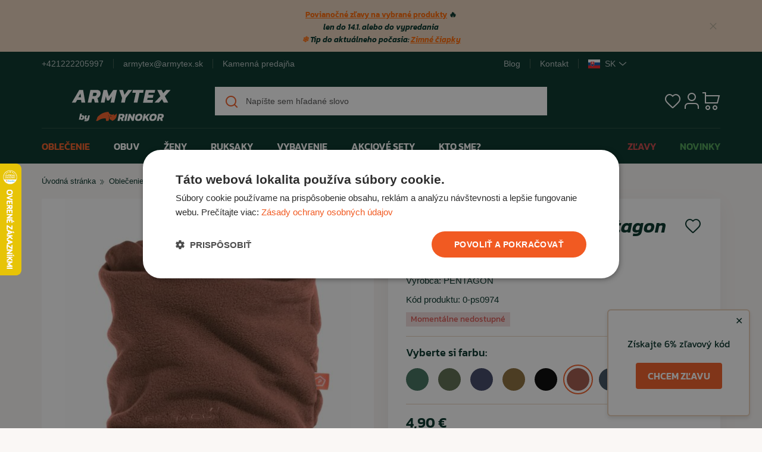

--- FILE ---
content_type: text/html; charset=UTF-8
request_url: https://www.armytex.sk/oblecenie/satky/multifunkcne-satky-nakrcniky/multifunkcna-satka-pentagon-fleece-maroon-red
body_size: 20860
content:
<!DOCTYPE html>
<!--[if IE 8]><html class="no-js lt-ie9" lang="sk"><![endif]-->
<!--[if gt IE 8]><!--> <html class="no-js" lang="sk"><!--<![endif]-->
<head>
    <meta charset="utf-8" />
    <meta http-equiv="X-UA-Compatible" content="IE=edge">
    <meta name="viewport" content="width=device-width, initial-scale=1.0, maximum-scale=1.0, interactive-widget=resizes-content">
    <meta name="theme-color" content="#E8D0BA">

    <title>Multifunkčná šatka Pentagon Fleece Maroon Red • Armytex.sk</title>

    <link media="all" type="text/css" rel="stylesheet" href="https://www.armytex.sk/buxus/assets/build/css/style.css?v=c927ffa100d99d0b1d98dca92a794191">

    <meta name="Generator" content="BUXUS">
    <meta name="author" content="">
    <meta name="designer" content="ui42 s.r.o">
    <meta name="facebook-domain-verification" content="hkt6cdxsksm7lecojik6ulg0nptd74">
    <meta name="google-site-verification" content="">
    <meta name="msvalidate.01" content="">

    <link rel="favicon" type="image/x-icon" href="https://www.armytex.sk/buxus/images/image_96878977ece987.x-icon">
    <link rel="icon" type="image/x-icon" href="https://www.armytex.sk/buxus/images/image_96878977ece987.x-icon">
    <link rel="shortcut icon" type="image/x-icon" href="https://www.armytex.sk/buxus/images/image_96878977ece987.x-icon">


    
    <link rel="preload" href="/buxus/assets/fonts/rinokor-icons/rinokor-icons.woff2" as="font" type="font/woff2" crossorigin="anonymous">

    <script type="text/javascript">
    window.ga4ImplementationVersion = "basic";
    window.ga4ForgetCookie = false;
    var dataLayer = dataLayer || [];dataLayer.push({"page_id":41477,"page_type_id":34,"pageType":"eshop_product","currencyCode":"EUR","lang":"sk"});dataLayer.push({"event":"page_event_id","page_view_event_id":"pageView.0337ef5d8a71b0db8113f7f43fadadbe"});
</script>
<script data-cookieconsent="ignore">(function(w,d,s,l,i){w[l]=w[l]||[];w[l].push({'gtm.start':
new Date().getTime(),event:'gtm.js'});var f=d.getElementsByTagName(s)[0],
j=d.createElement(s),dl=l!='dataLayer'?'&l='+l:'';j.async=true;j.src=
'//www.googletagmanager.com/gtm.js?id='+i+dl;f.parentNode.insertBefore(j,f);
})(window,document,'script','dataLayer','GTM-5FPWF5P8');</script>

    <meta name="robots" content="index, follow" />
<script type="application/ld+json">{"@context":"https:\/\/schema.org","@type":"BreadcrumbList","itemListElement":[{"@type":"ListItem","position":1,"item":{"@type":"Thing","name":"Oblečenie","@id":"https:\/\/www.armytex.sk\/oblecenie"}},{"@type":"ListItem","position":2,"item":{"@type":"Thing","name":"Šatky","@id":"https:\/\/www.armytex.sk\/oblecenie\/satky"}},{"@type":"ListItem","position":3,"item":{"@type":"Thing","name":"Multifunkčné šatky - Nákrčníky","@id":"https:\/\/www.armytex.sk\/oblecenie\/satky\/multifunkcne-satky-nakrcniky"}},{"@type":"ListItem","position":4,"item":{"@type":"Thing","name":"Multifunkčná šatka Pentagon Fleece Maroon Red","@id":"https:\/\/www.armytex.sk\/oblecenie\/satky\/multifunkcne-satky-nakrcniky\/multifunkcna-satka-pentagon-fleece-maroon-red"}}]}</script>
<script type="application/ld+json">{"@context":"https:\/\/schema.org","@type":"Product","productID":41477,"name":"Multifunkčná šatka Pentagon Fleece Maroon Red","gtin13":"5207153321326","image":"https:\/\/www.armytex.sk\/buxus\/images\/products\/multifunkcna-satka-pentagon-maroon-red.jpg","offers":{"@type":"Offer","price":"4.90","priceCurrency":"EUR","url":"https:\/\/www.armytex.sk\/oblecenie\/satky\/multifunkcne-satky-nakrcniky\/multifunkcna-satka-pentagon-fleece-maroon-red","availability":"https:\/\/schema.org\/OutOfStock","itemCondition":"https:\/\/schema.org\/NewCondition"},"description":"&lt;h2&gt;Multifunkčn&amp;aacute; &amp;scaron;atka Pentagon Fleece Maroon Red&lt;\/h2&gt;\r\n\r\n&lt;p&gt;Praktick&amp;aacute; &amp;scaron;atka, ktor&amp;aacute; sa d&amp;aacute; využiť ako &amp;scaron;atka na hlavu, &amp;scaron;atka na krk alebo &amp;scaron;atka na z&amp;aacute;p&amp;auml;stie. Vďaka vysokej kvalite &amp;uacute;pletu chr&amp;aacute;ni pred vetrom, chladom, slnkom aj pieskom.&lt;\/p&gt;\r\n\r\n&lt;p&gt;Oproti klasickej multifunkčnej &amp;scaron;atke je t&amp;aacute;to zateplen&amp;aacute; jemn&amp;yacute;m fl&amp;iacute;som, čo rob&amp;iacute; &amp;scaron;atku vhodn&amp;uacute; najm&amp;auml; na zimu a chladn&amp;eacute; počasie. Materi&amp;aacute;l pri zahriat&amp;iacute; do určitej miery odv&amp;aacute;dza pot.&lt;\/p&gt;\r\n\r\n&lt;p&gt;D&amp;aacute; sa prisp&amp;ocirc;sobiť ako čiapka, &amp;scaron;atka, &amp;scaron;&amp;aacute;l, kukla, čelenka alebo pot&amp;iacute;tko. Ide&amp;aacute;lne na turistiku.&lt;\/p&gt;\r\n\r\n&lt;h3 style=&quot;text-align:justify&quot;&gt;&amp;Scaron;PECIFIK&amp;Aacute;CIE&lt;\/h3&gt;\r\n\r\n&lt;p&gt;&lt;strong&gt;Materi&amp;aacute;l:&lt;\/strong&gt; 100% polyester&lt;\/p&gt;\r\n\r\n&lt;ul&gt;\r\n\t&lt;li&gt;1\/2 materi&amp;aacute;lu je ľahk&amp;aacute; a priedu&amp;scaron;n&amp;aacute; (materi&amp;aacute;l r&amp;yacute;chlo schne)&lt;\/li&gt;\r\n\t&lt;li&gt;2\/2 materi&amp;aacute;l je zateplen&amp;aacute; fl&amp;iacute;som&lt;\/li&gt;\r\n&lt;\/ul&gt;\r\n\r\n&lt;p&gt;&lt;strong&gt;Veľkosť&lt;\/strong&gt;: univerz&amp;aacute;lna (elastick&amp;yacute; materi&amp;aacute;l)&lt;\/p&gt;\r\n\r\n&lt;h3 style=&quot;text-align:justify&quot;&gt;VLASTNOSTI&lt;\/h3&gt;\r\n\r\n&lt;ul&gt;\r\n\t&lt;li&gt;priedu&amp;scaron;n&amp;yacute; materi&amp;aacute;l&lt;\/li&gt;\r\n\t&lt;li&gt;materi&amp;aacute;l r&amp;yacute;chlo schne&lt;\/li&gt;\r\n\t&lt;li&gt;zateplenie fl&amp;iacute;som&lt;\/li&gt;\r\n\t&lt;li&gt;elasticita&lt;\/li&gt;\r\n\t&lt;li&gt;chr&amp;aacute;ni pred vetrom, chladom i slnkom&lt;\/li&gt;\r\n\t&lt;li&gt;vhodn&amp;eacute; na krk, hlavu, z&amp;aacute;p&amp;auml;stie&lt;\/li&gt;\r\n&lt;\/ul&gt;\r\n\r\n&lt;h3 style=&quot;text-align:justify&quot;&gt;VYUŽITIE&lt;\/h3&gt;\r\n\r\n&lt;p style=&quot;text-align:justify&quot;&gt;Využijete pri &amp;scaron;porte, turistike alebo bežnom nosen&amp;iacute;.&lt;\/p&gt;\r\n","category":"Oblečenie\/Šatky\/Multifunkčné šatky - Nákrčníky"}</script>

<link rel="canonical" href="https://www.armytex.sk/oblecenie/satky/multifunkcne-satky-nakrcniky/multifunkcna-satka-pentagon-fleece-maroon-red"/>

<link rel="alternate" hreflang="sk" href="https://www.armytex.sk/oblecenie/satky/multifunkcne-satky-nakrcniky/multifunkcna-satka-pentagon-fleece-maroon-red" />
<link rel="alternate" hreflang="cs" href="https://www.rinokor.cz/obleceni/satky/multifunkcni-satky-nakrcniky/multifunkcni-satek-pentagon-fleece-maroon-red" />
<link rel="alternate" hreflang="hu" href="https://www.rinokor.hu/ruhazat/kendok/multifunkcionalis-kendok-csosalak/pentagon-fleece-tobbfunkcios-csosal-maroon-red" />
<link rel="alternate" hreflang="ro" href="https://www.rinokor.ro/imbracaminte/fulare/fulare-circulare-multifunctionale/esarfa-multifunctionala-pentagon-fleece-maroon-red" />

<meta property="og:title" content="Multifunkčná šatka Pentagon Fleece Maroon Red">
<meta property="og:type" content="product">
<meta property="og:description" content="">
<meta property="og:url" content="https://www.armytex.sk/oblecenie/satky/multifunkcne-satky-nakrcniky/multifunkcna-satka-pentagon-fleece-maroon-red">
<meta property="og:locale" content="sk">
<meta property="og:image" content="https://www.armytex.sk/buxus/images/products/multifunkcna-satka-pentagon-maroon-red.jpg">


    <!--PAGE_ID: 41477 -->

    
            
    </head>
<body  class="" >
<noscript><iframe src="//www.googletagmanager.com/ns.html?id=GTM-5FPWF5P8"
height="0" width="0" style="display:none;visibility:hidden"></iframe></noscript>
<script type="text/javascript">
    var dataLayer = dataLayer || [];dataLayer.push({"ecommerce":null});dataLayer.push({"event":"view_item","ecommerce":{"value":4.9,"currency":"EUR","items":[{"item_name":"Multifunk\u010dn\u00e1 \u0161atka Pentagon Fleece Maroon Red","item_id":41477,"price":4.9,"currency":"EUR","quantity":1,"item_brand":"PENTAGON","item_category":"Oble\u010denie","item_category2":"\u0160atky","item_category3":"Multifunk\u010dn\u00e9 \u0161atky - N\u00e1kr\u010dn\u00edky"}]}});
</script>

<div class="info-banner" id="js-info-banner">
    <div class="container">
        <div class="row">
            <div class="col-md-12 info-banner__content">
                                    <p data-pm-slice="0 0 []" style="text-align: center; line-height: 1.2;"><span style="font-size: 10pt;"><strong><span style="color: #ff6600;"><a href="https://www.armytex.sk/vypredaj" title="Povianočné zľavy na vybrané produkty" style="color: #ff6600;"><span style="text-decoration: underline;">Povianočné zľavy na vybrané produkty</span></a></span>&nbsp;🔥<br /><em>len do 14.1. alebo do vypredania<br /><span style="color: #ff6600;">❄️&nbsp;</span>Tip do aktuálneho počasia: <span style="text-decoration: underline; color: #ff6600;"><a href="https://www.armytex.sk/oblecenie/pokryvky-hlavy/zimne-ciapky" title="Zimné čiapky" style="color: #ff6600; text-decoration: underline;">Zimné čiapky</a></span></em></strong></span></p>                                <div class="close"></div>
            </div>
        </div>
    </div>
</div>


<header class="site-header js-header">
    <nav class="top-navbar">
    <div class="container">
        <div class="row">
            <div class="col-xs-12 col-md-8">
                                    <ul class="top-navbar-menu top-navbar-menu--left">
                        <li class="top-navbar-menu__item">
                            <a href="tel:+421222205997">
                                +421222205997
                            </a>
                        </li>
                        <li class="top-navbar-menu__item">
                            <a href="mailto:armytex@armytex.sk">
                                armytex@armytex.sk
                            </a>
                        </li>
                        <li class="top-navbar-menu__item">
                            <a href="https://www.armytex.sk/kamenna-predajna-armyshop">
                                Kamenná predajňa                            </a>
                        </li>
                    </ul>
                            </div>
            <div class="col-xs-12 col-md-4">
                <ul class="top-navbar-menu top-navbar-menu--right">
                                            <li class="top-navbar-menu__item">
                            <a href="https://www.armytex.sk/blog"
                               title="Prejsť na podstránku: Blog">Blog</a>
                        </li>
                                            <li class="top-navbar-menu__item">
                            <a href="https://www.armytex.sk/kontakt"
                               title="Prejsť na podstránku: Kontakt">Kontakt</a>
                        </li>
                                        <li class="top-navbar-menu__item">
                        <div class="language-menu dropdown language-menu--desktop">
    <button class="language-menu-dropdown-toggle dropdown-toggle" type="button" data-toggle="dropdown">
        <span class="language-menu-dropdown-item">
            <img src="/buxus/assets/images/flags/sk.svg"
                 alt="sk" width="24" height="18" class="language-menu-dropdown-item__img">
            <span class="language-menu-dropdown-item__label">SK</span>
        </span>
    </button>
    <ul class="language-menu-dropdown dropdown-menu dropdown-menu--desktop">
                <li class="language-menu-dropdown__item">
            <a class="language-menu-dropdown-item" href="https://www.armytex.sk/oblecenie/satky/multifunkcne-satky-nakrcniky/multifunkcna-satka-pentagon-fleece-maroon-red">
                <img src="/buxus/assets/images/flags/sk.svg"
                     alt="Slovensko" class="language-menu-dropdown-item__img">
                <span class="language-menu-dropdown-item__label language-menu-dropdown-item__label--white">
                    Slovensko
                </span>
            </a>
        </li>
                <li class="language-menu-dropdown__item">
            <a class="language-menu-dropdown-item" href="https://www.rinokor.cz/obleceni/satky/multifunkcni-satky-nakrcniky/multifunkcni-satek-pentagon-fleece-maroon-red">
                <img src="/buxus/assets/images/flags/cz.svg"
                     alt="Česká republika" class="language-menu-dropdown-item__img">
                <span class="language-menu-dropdown-item__label language-menu-dropdown-item__label--white">
                    Česká republika
                </span>
            </a>
        </li>
                <li class="language-menu-dropdown__item">
            <a class="language-menu-dropdown-item" href="https://www.rinokor.hu/ruhazat/kendok/multifunkcionalis-kendok-csosalak/pentagon-fleece-tobbfunkcios-csosal-maroon-red">
                <img src="/buxus/assets/images/flags/hu.svg"
                     alt="Maďarsko" class="language-menu-dropdown-item__img">
                <span class="language-menu-dropdown-item__label language-menu-dropdown-item__label--white">
                    Maďarsko
                </span>
            </a>
        </li>
                <li class="language-menu-dropdown__item">
            <a class="language-menu-dropdown-item" href="https://www.rinokor.ro/imbracaminte/fulare/fulare-circulare-multifunctionale/esarfa-multifunctionala-pentagon-fleece-maroon-red">
                <img src="/buxus/assets/images/flags/ro.svg"
                     alt="Rumunsko" class="language-menu-dropdown-item__img">
                <span class="language-menu-dropdown-item__label language-menu-dropdown-item__label--white">
                    Rumunsko
                </span>
            </a>
        </li>
            </ul>
</div>
                    </li>
                </ul>
            </div>
        </div>
    </div>
</nav>
<nav class="main-navbar">
    <div class="main-navbar__header">
        <div class="main-navbar__container container">
            <div class="row eq-height">
                <div class="main-navbar__col main-navbar__col--logo col-xs-6 col-md-4 col-lg-3">
                    <button type="button"
                            class="sidebar-toggle js-sidebar-toggle navbar-toggle"
                            title="Menu">
                        <span class="icon-bar icon-bar--top"></span>
                        <span class="icon-bar icon-bar--middle"></span>
                        <span class="icon-bar icon-bar--bottom"></span>
                    </button>
                    <a class="main-navbar-logo" href="https://www.armytex.sk/"
                       title="Prejsť na hlavnú stránku">
                        <img src="/buxus/images/image_668ee59aed81ca.svg"
                             class="main-navbar-logo__img"
                             alt="www.armytex.sk"/>
                    </a>
                </div>
                <div
                    class="main-navbar__col main-navbar__col--buttons col-xs-6 col-md-4 col-lg-3 col-md-push-4 col-lg-push-6">
                    <ul class="main-navbar-buttons">
                        <li class="main-navbar-buttons__item hidden-md hidden-lg">
                            <button class="main-navbar-buttons__btn main-navbar-buttons__btn--search"
                                    data-toggle="collapse" data-target="#header-search-form">
                                <span class="sr-only">Vyhľadávanie</span>
                            </button>
                        </li>
                        <li class="main-navbar-buttons__item hidden-xs">
                            
<a href="https://www.armytex.sk/zoznam-zelani"
   class="main-navbar-buttons__btn main-navbar-buttons__btn--favourites js-wishlist-toggle"
   title="Obľúbené produkty">
    <span class="sr-only">Obľúbené produkty</span>
    <span class="main-navbar-buttons__count js-wishlist-toggle-count">0</span>
</a>
                        </li>
                        <li class="main-navbar-buttons__item">
                            <button type="button"
                class="main-navbar-buttons__btn main-navbar-buttons__btn--user js-customer-zone-user-menu-dropdown-toggle dropdown-toggle"
                data-toggle="dropdown"
                title="Zákaznícka zóna">
            <span class="sr-only">Prihlásenie</span>
        </button>
        <div
            class="customer-zone-user-menu-dropdown customer-zone-user-menu-dropdown--login-form js-customer-zone-user-menu-dropdown dropdown-menu">
            <div class="customer-zone-mini-login" id="js-customer-zone-mini-login">
                <div class="customer-zone-mini-login__header">
                    <strong class="customer-zone-mini-login__title">
                        Prihlásenie                    </strong>
                </div>
                <div class="customer-zone-mini-login__body">
                    <form class="authentication-page-form authentication-page-form--login form js-browser-form-validation" novalidate
      id="armytex_login_form_form"
      action="https://www.armytex.sk/prihlasenie"
      method="post"
      enctype="application/x-www-form-urlencoded">
    <div class="form__header">
            </div>
    <div class="form__body">
                <fieldset class="form-fieldset">
                            <div class="form-fieldset__item col-xs-12">
                    
<label
    class="form-field js-form-field ">
    <input name="user_login" value=""
           id="user_login"
           class="form-field__input js-form-field-input   "
           placeholder=""
           type="email"
        required                                            >
    <span class="form-field__label">Email:*</span>
    <span class="invalid-feedback js-invalid-feedback">
            </span>
    </label>

                </div>
                                        <div class="form-fieldset__item col-xs-12">
                    
<label
    class="form-field js-form-field ">
    <input name="user_password" value=""
           id="user_password"
           class="form-field__input js-form-field-input   "
           placeholder=""
           type="password"
        required                                    >
    <span class="form-field__label">Heslo:*</span>
    <span class="invalid-feedback js-invalid-feedback">
            </span>
</label>

                    <a href="https://www.armytex.sk/zabudnute-heslo"
                       class="form-link">
                        Zabudli ste heslo?                    </a>
                </div>
                    </fieldset>
    </div>
    <div class="form__footer">
        
<input type="hidden" name="redirect" value="41477"
       id="redirect">
        
        
        
<button class="form__submit-btn cta "
        name="armytex_login_form"
        value="1"
        type="submit">Prihlásiť sa</button>
        <input type="hidden" name="_token" value="JItYHkCyCwXq12yxxPgjacMP6WhXykX7dOIbFde4">
    </div>
</form>

                    <div class="customer-zone-mini-login__cta-wrapper">
                        <a href="https://www.armytex.sk/registracia"
                           class="cta cta--full-width cta--secondary">Registrácia</a>
                    </div>
                </div>
            </div>
        </div>
                            </li>
                        <li class="main-navbar-buttons__item">
                            <div class="minicart-dropdown dropdown js-minicart-dropdown">
    <a href="#"
       class="main-navbar-buttons__btn main-navbar-buttons__btn--cart minicart-dropdown-toggle dropdown-toggle  js-minicart-dropdown-toggle"
       data-toggle="dropdown"
       title="Košík">
        <span class="sr-only">Košík</span>
        <span class="minicart-dropdown-toggle__count">0</span>
    </a>
    <div class="minicart dropdown-menu js-minicart minicart--empty"
         id="minicart-dropdown">
        
    <div class="minicart__note">
        Váš košík je momentálne prázdny    </div>

    </div>
</div>

                        </li>
                    </ul>
                </div>
                <div
                    class="main-navbar__col main-navbar__col--searchform col-xs-12 col-md-4 col-md-pull-4 col-lg-6 col-lg-pull-3 collapse js-header-search-form"
                    id="header-search-form">
                    <form role="search" method="get" action="https://www.armytex.sk/vysledky-vyhladavania" class="search-form js-search-form form">
    <input type="search" data-searchurl="search?=" autocomplete="off" class="search-form__field js-search-form-field"
           value="" name="term" title="Napíšte sem hľadané slovo" placeholder="Napíšte sem hľadané slovo"/>
    <button type="submit" class="search-form__submit">
        <span class="sr-only">Hľadať</span>
    </button>
    <input type="hidden" id="search_url" value="https://www.armytex.sk/search_suggest"/>
</form>
                </div>
            </div>
        </div>
    </div>
    <div class="main-navbar__body">
        <div class="main-navbar__container container">
            <div class="row">
                <div class="main-navbar__menu-wrapper col-xs-12">
                    <div class="sidebar js-sidebar" id="js-main-menu">
    <button class="sidebar__close-btn js-sidebar-toggle">Zatvoriť menu</button>
    <div class="sidebar__inner">
        <div class="sidebar__body">
            <ul class="main-navbar-menu js-main-navbar-menu">
                <li class="main-navbar-menu__item js-main-navbar-menu-item  main-navbar-menu__item--dropdown">
    <a href="https://www.armytex.sk/oblecenie"
       class="main-navbar-menu__item-link js-dropdown-navbar-link main-navbar-menu__item-link--highlight">
        
        Oblečenie
    </a>
        <nav class="dropdown-navbar js-dropdown-navbar">
        <button class="dropdown-navbar__back-btn js-dropdown-navbar-back-btn">
            Oblečenie
        </button>
        <div class="dropdown-navbar__content-wrapper">
            
            <div class="dropdown-navbar__col dropdown-navbar__col--menu">
    <ul class="dropdown-navbar-menu">
                        <li class="dropdown-navbar-menu__item">
            <a href="https://www.armytex.sk/oblecenie/nohavice" class="dropdown-navbar-menu__item-inner">
                                                            <div class="dropdown-navbar-menu__item-img-wrapper">
                            <img class="dropdown-navbar-menu__item-img lazy" alt="Nohavice" src=""
                                 data-src="/buxus/images/cache/layouts.megamenu_category_thumb/image_125685a64ded608f.png">
                        </div>
                                               Nohavice</a>
        </li>
                <li class="dropdown-navbar-menu__item">
            <a href="https://www.armytex.sk/oblecenie/nohavice/kratasy" class="dropdown-navbar-menu__item-inner">
                                                            <div class="dropdown-navbar-menu__item-img-wrapper">
                            <img class="dropdown-navbar-menu__item-img lazy" alt="Kraťasy" src=""
                                 data-src="/buxus/images/cache/layouts.megamenu_category_thumb/image_125684bfdf802fc3.jpeg">
                        </div>
                                               Kraťasy</a>
        </li>
                <li class="dropdown-navbar-menu__item">
            <a href="https://www.armytex.sk/oblecenie/bluzy-a-kosele" class="dropdown-navbar-menu__item-inner">
                                                            <div class="dropdown-navbar-menu__item-img-wrapper">
                            <img class="dropdown-navbar-menu__item-img lazy" alt="Blúzy a košele" src=""
                                 data-src="/buxus/images/cache/layouts.megamenu_category_thumb/image_125685a6bd908c3f.png">
                        </div>
                                               Blúzy a košele</a>
        </li>
                <li class="dropdown-navbar-menu__item">
            <a href="https://www.armytex.sk/oblecenie/bundy-a-kabaty" class="dropdown-navbar-menu__item-inner">
                                                            <div class="dropdown-navbar-menu__item-img-wrapper">
                            <img class="dropdown-navbar-menu__item-img lazy" alt="Bundy a kabáty" src=""
                                 data-src="/buxus/images/cache/layouts.megamenu_category_thumb/image_125685a6bf0c7959.png">
                        </div>
                                               Bundy a kabáty</a>
        </li>
                <li class="dropdown-navbar-menu__item">
            <a href="https://www.armytex.sk/oblecenie/mikiny" class="dropdown-navbar-menu__item-inner">
                                                            <div class="dropdown-navbar-menu__item-img-wrapper">
                            <img class="dropdown-navbar-menu__item-img lazy" alt="Mikiny" src=""
                                 data-src="/buxus/images/cache/layouts.megamenu_category_thumb/image_125685a66101da01.png">
                        </div>
                                               Mikiny</a>
        </li>
                <li class="dropdown-navbar-menu__item">
            <a href="https://www.armytex.sk/oblecenie/svetre" class="dropdown-navbar-menu__item-inner">
                                                            <div class="dropdown-navbar-menu__item-img-wrapper">
                            <img class="dropdown-navbar-menu__item-img lazy" alt="Svetre" src=""
                                 data-src="/buxus/images/cache/layouts.megamenu_category_thumb/image_125685a6d3014bab.png">
                        </div>
                                               Svetre</a>
        </li>
                <li class="dropdown-navbar-menu__item">
            <a href="https://www.armytex.sk/oblecenie/takticke-vesty" class="dropdown-navbar-menu__item-inner">
                                                            <div class="dropdown-navbar-menu__item-img-wrapper">
                            <img class="dropdown-navbar-menu__item-img lazy" alt="Taktické vesty" src=""
                                 data-src="/buxus/images/cache/layouts.megamenu_category_thumb/image_125685a6d51bddd6.png">
                        </div>
                                               Taktické vesty</a>
        </li>
                <li class="dropdown-navbar-menu__item">
            <a href="https://www.armytex.sk/oblecenie/tricka" class="dropdown-navbar-menu__item-inner">
                                                            <div class="dropdown-navbar-menu__item-img-wrapper">
                            <img class="dropdown-navbar-menu__item-img lazy" alt="Tričká" src=""
                                 data-src="/buxus/images/cache/layouts.megamenu_category_thumb/image_125685a65f82cd55.png">
                        </div>
                                               Tričká</a>
        </li>
                <li class="dropdown-navbar-menu__item">
            <a href="https://www.armytex.sk/oblecenie/spodne-pradlo-a-termo" class="dropdown-navbar-menu__item-inner">
                                                            <div class="dropdown-navbar-menu__item-img-wrapper">
                            <img class="dropdown-navbar-menu__item-img lazy" alt="Spodné prádlo a termo" src=""
                                 data-src="/buxus/images/cache/layouts.megamenu_category_thumb/image_125685a6f29ad1b3.png">
                        </div>
                                               Spodné prádlo a termo</a>
        </li>
                <li class="dropdown-navbar-menu__item">
            <a href="https://www.armytex.sk/oblecenie/pokryvky-hlavy" class="dropdown-navbar-menu__item-inner">
                                                            <div class="dropdown-navbar-menu__item-img-wrapper">
                            <img class="dropdown-navbar-menu__item-img lazy" alt="Pokrývky hlavy" src=""
                                 data-src="/buxus/images/cache/layouts.megamenu_category_thumb/image_125685a6f7c8d1e4.png">
                        </div>
                                               Pokrývky hlavy</a>
        </li>
                <li class="dropdown-navbar-menu__item">
            <a href="https://www.armytex.sk/oblecenie/rukavice" class="dropdown-navbar-menu__item-inner">
                                                            <div class="dropdown-navbar-menu__item-img-wrapper">
                            <img class="dropdown-navbar-menu__item-img lazy" alt="Rukavice" src=""
                                 data-src="/buxus/images/cache/layouts.megamenu_category_thumb/image_125685a70ac8c4c5.png">
                        </div>
                                               Rukavice</a>
        </li>
                <li class="dropdown-navbar-menu__item">
            <a href="https://www.armytex.sk/oblecenie/satky" class="dropdown-navbar-menu__item-inner">
                                                            <div class="dropdown-navbar-menu__item-img-wrapper">
                            <img class="dropdown-navbar-menu__item-img lazy" alt="Šatky" src=""
                                 data-src="/buxus/images/cache/layouts.megamenu_category_thumb/image_125685a7100517e9.png">
                        </div>
                                               Šatky</a>
        </li>
                <li class="dropdown-navbar-menu__item">
            <a href="https://www.armytex.sk/oblecenie/opasky-a-popruhy" class="dropdown-navbar-menu__item-inner">
                                                            <div class="dropdown-navbar-menu__item-img-wrapper">
                            <img class="dropdown-navbar-menu__item-img lazy" alt="Opasky a popruhy" src=""
                                 data-src="/buxus/images/cache/layouts.megamenu_category_thumb/image_125685a71b4d1893.png">
                        </div>
                                               Opasky a popruhy</a>
        </li>
                <li class="dropdown-navbar-menu__item">
            <a href="https://www.armytex.sk/oblecenie/impregnacia-odevov" class="dropdown-navbar-menu__item-inner">
                                                            <div class="dropdown-navbar-menu__item-img-wrapper">
                            <img class="dropdown-navbar-menu__item-img lazy" alt="Impregnácia odevov" src=""
                                 data-src="/buxus/images/cache/layouts.megamenu_category_thumb/image_125685a728c7e49e.png">
                        </div>
                                               Impregnácia odevov</a>
        </li>
                <li class="dropdown-navbar-menu__item">
            <a href="https://www.armytex.sk/oblecenie/detske-oblecenie" class="dropdown-navbar-menu__item-inner">
                                                            <div class="dropdown-navbar-menu__item-img-wrapper">
                            <img class="dropdown-navbar-menu__item-img lazy" alt="Detské oblečenie" src=""
                                 data-src="/buxus/images/cache/layouts.megamenu_category_thumb/image_125685a72a286644.png">
                        </div>
                                               Detské oblečenie</a>
        </li>
            </ul>
</div>
<div class="dropdown-navbar__col dropdown-navbar__col--products">
        <h3 class="dropdown-navbar__title">
        <b>Bestseller</b>
        produkty
    </h3>
        <ul class="dropdown-navbar-products">
                <li class="dropdown-navbar-products__item">
                        <div class="product-card" itemscope itemtype="http://schema.org/Product">
    <!-- 14187 -->
    <meta itemprop="url" content="https://www.armytex.sk/oblecenie/pokryvky-hlavy/zimne-ciapky/ciapka-pletena-pentagon-koris-vlna-cierna"/>
    <a itemprop="url" class="product-card__inner"
       href="https://www.armytex.sk/oblecenie/pokryvky-hlavy/zimne-ciapky/ciapka-pletena-pentagon-koris-vlna-cierna" 
       title="Zobraziť detail produktu: Čiapka pletená Pentagon koris vlna čierna">
        <div class="product-card__stickers-wrapper">
            <ul class="product-stickers">
                </ul>
        </div>
        <div class="product-card__img-wrapper">
                            <img class="product-card__img" width="240" height="240"
                     alt="Čiapka pletená Pentagon koris vlna čierna"
                     src="/buxus/images/cache/product_catalog.product_card_240x240/products/ciapka-pentagon-koris-cierna.jpg"
                     srcset="/buxus/images/cache/product_catalog.product_card_160x160/products/ciapka-pentagon-koris-cierna.jpg 160w, /buxus/images/cache/product_catalog.product_card_240x240/products/ciapka-pentagon-koris-cierna.jpg 240w, /buxus/images/cache/product_catalog.product_card_360x360/products/ciapka-pentagon-koris-cierna.jpg 360w, /buxus/images/cache/product_catalog.product_card_480x480/products/ciapka-pentagon-koris-cierna.jpg 480w"
                     sizes="(min-width: 1400px) 240px, (min-width: 1200px) 225px, (min-width: 992px) 175px, (min-width: 768px) 182px, calc(50vw - 6px - 12px - 24px)"
                     itemprop="image"
                     loading="lazy">
                    </div>
        <div class="product-card__content-wrapper">
            <p class="product-card__brand">PENTAGON</p>
            <h3 class="product-card__title" itemprop="name">
                Čiapka pletená Pentagon koris vlna čierna
            </h3>
        </div>
        <div class="product-card__footer"
             itemprop="offers" itemscope
             itemtype="http://schema.org/Offer">
            <div class="product-card__prices-wrapper">
                <meta itemprop="priceCurrency" content="EUR"/>
                                <span itemprop="price" content="8.90028" class="product-card__price">
                    8,90 €
                </span>
            </div>
            <div class="product-card__availability-wrapper">
                                    <link itemprop="availability" href="http://schema.org/InStock"/>
                                            <span class="product-availability product-availability--available">
                        Na sklade: 24ks                    </span>
                                                </div>
        </div>
    </a>
</div>
                    </li>
                <li class="dropdown-navbar-products__item">
                        <div class="product-card" itemscope itemtype="http://schema.org/Product">
    <!-- 1718 -->
    <meta itemprop="url" content="https://www.armytex.sk/oblecenie/nohavice/kapsacove-nohavice-bdu/nohavice-pentagon-bdu-2.0-cierne"/>
    <a itemprop="url" class="product-card__inner"
       href="https://www.armytex.sk/oblecenie/nohavice/kapsacove-nohavice-bdu/nohavice-pentagon-bdu-2.0-cierne" 
       title="Zobraziť detail produktu: Nohavice Pentagon BDU 2.0 čierne">
        <div class="product-card__stickers-wrapper">
            <ul class="product-stickers">
                </ul>
        </div>
        <div class="product-card__img-wrapper">
                            <img class="product-card__img" width="240" height="240"
                     alt="Nohavice Pentagon BDU 2.0 čierne"
                     src="/buxus/images/cache/product_catalog.product_card_240x240/products/nohavice-ptg-bdu-2-0-cierne.jpg"
                     srcset="/buxus/images/cache/product_catalog.product_card_160x160/products/nohavice-ptg-bdu-2-0-cierne.jpg 160w, /buxus/images/cache/product_catalog.product_card_240x240/products/nohavice-ptg-bdu-2-0-cierne.jpg 240w, /buxus/images/cache/product_catalog.product_card_360x360/products/nohavice-ptg-bdu-2-0-cierne.jpg 360w, /buxus/images/cache/product_catalog.product_card_480x480/products/nohavice-ptg-bdu-2-0-cierne.jpg 480w"
                     sizes="(min-width: 1400px) 240px, (min-width: 1200px) 225px, (min-width: 992px) 175px, (min-width: 768px) 182px, calc(50vw - 6px - 12px - 24px)"
                     itemprop="image"
                     loading="lazy">
                    </div>
        <div class="product-card__content-wrapper">
            <p class="product-card__brand">PENTAGON</p>
            <h3 class="product-card__title" itemprop="name">
                Nohavice Pentagon BDU 2.0 čierne
            </h3>
        </div>
        <div class="product-card__footer"
             itemprop="offers" itemscope
             itemtype="http://schema.org/Offer">
            <div class="product-card__prices-wrapper">
                <meta itemprop="priceCurrency" content="EUR"/>
                                <span itemprop="price" content="39.89997" class="product-card__price">
                    39,90 €
                </span>
            </div>
            <div class="product-card__availability-wrapper">
                                    <link itemprop="availability" href="http://schema.org/InStock"/>
                                            <span
                            class="product-availability product-availability--available">Na sklade</span>
                                                </div>
        </div>
    </a>
</div>
                    </li>
            </ul>
</div>

            
        </div>
    </nav>
    </li>
<li class="main-navbar-menu__item js-main-navbar-menu-item  main-navbar-menu__item--dropdown">
    <a href="https://www.armytex.sk/obuv"
       class="main-navbar-menu__item-link js-dropdown-navbar-link">
        
        Obuv
    </a>
        <nav class="dropdown-navbar js-dropdown-navbar">
        <button class="dropdown-navbar__back-btn js-dropdown-navbar-back-btn">
            Obuv
        </button>
        <div class="dropdown-navbar__content-wrapper">
            
            <div class="dropdown-navbar__col dropdown-navbar__col--menu">
    <ul class="dropdown-navbar-menu">
                        <li class="dropdown-navbar-menu__item">
            <a href="https://www.armytex.sk/obuv/kanady" class="dropdown-navbar-menu__item-inner">
                                                            <div class="dropdown-navbar-menu__item-img-wrapper">
                            <img class="dropdown-navbar-menu__item-img lazy" alt="Kanady" src=""
                                 data-src="/buxus/images/cache/layouts.megamenu_category_thumb/image_125685a73fa1b49e.png">
                        </div>
                                               Kanady</a>
        </li>
                <li class="dropdown-navbar-menu__item">
            <a href="https://www.armytex.sk/obuv/takticka-obuv" class="dropdown-navbar-menu__item-inner">
                                                            <div class="dropdown-navbar-menu__item-img-wrapper">
                            <img class="dropdown-navbar-menu__item-img lazy" alt="Taktická obuv" src=""
                                 data-src="/buxus/images/cache/layouts.megamenu_category_thumb/image_125685a74152cbfb.png">
                        </div>
                                               Taktická obuv</a>
        </li>
                <li class="dropdown-navbar-menu__item">
            <a href="https://www.armytex.sk/obuv/trekingova-obuv" class="dropdown-navbar-menu__item-inner">
                                                            <div class="dropdown-navbar-menu__item-img-wrapper">
                            <img class="dropdown-navbar-menu__item-img lazy" alt="Trekingová obuv" src=""
                                 data-src="/buxus/images/cache/layouts.megamenu_category_thumb/image_125685a7429a3449.png">
                        </div>
                                               Trekingová obuv</a>
        </li>
                <li class="dropdown-navbar-menu__item">
            <a href="https://www.armytex.sk/obuv/pracovna-obuv" class="dropdown-navbar-menu__item-inner">
                                                            <div class="dropdown-navbar-menu__item-img-wrapper">
                            <img class="dropdown-navbar-menu__item-img lazy" alt="Pracovná obuv" src=""
                                 data-src="/buxus/images/cache/layouts.megamenu_category_thumb/image_125685a73e745bc1.png">
                        </div>
                                               Pracovná obuv</a>
        </li>
                <li class="dropdown-navbar-menu__item">
            <a href="https://www.armytex.sk/obuv/gumaky-a-gumene-cizmy" class="dropdown-navbar-menu__item-inner">
                                                            <div class="dropdown-navbar-menu__item-img-wrapper">
                            <img class="dropdown-navbar-menu__item-img lazy" alt="Gumáky a gumené čižmy" src=""
                                 data-src="/buxus/images/cache/layouts.megamenu_category_thumb/image_125685a743e4585e.png">
                        </div>
                                               Gumáky a gumené čižmy</a>
        </li>
                <li class="dropdown-navbar-menu__item">
            <a href="https://www.armytex.sk/obuv/zimne-topanky" class="dropdown-navbar-menu__item-inner">
                                                            <div class="dropdown-navbar-menu__item-img-wrapper">
                            <img class="dropdown-navbar-menu__item-img lazy" alt="Zimné topánky" src=""
                                 data-src="/buxus/images/cache/layouts.megamenu_category_thumb/image_125685a73d220655.png">
                        </div>
                                               Zimné topánky</a>
        </li>
                <li class="dropdown-navbar-menu__item">
            <a href="https://www.armytex.sk/obuv/doplnky-k-obuvi/osetrovanie-a-impregnacia-obuvi" class="dropdown-navbar-menu__item-inner">
                                                            <div class="dropdown-navbar-menu__item-img-wrapper">
                            <img class="dropdown-navbar-menu__item-img lazy" alt="Ošetrovanie a impregnácia obuvi" src=""
                                 data-src="/buxus/images/cache/layouts.megamenu_category_thumb/image_125685a74ae1db6b.png">
                        </div>
                                               Ošetrovanie a impregnácia obuvi</a>
        </li>
                <li class="dropdown-navbar-menu__item">
            <a href="https://www.armytex.sk/obuv/doplnky-k-obuvi/spreje-do-topanok-odstranovace-pachov" class="dropdown-navbar-menu__item-inner">
                                                            <div class="dropdown-navbar-menu__item-img-wrapper">
                            <img class="dropdown-navbar-menu__item-img lazy" alt="Spreje do topánok - odstraňovače pachov" src=""
                                 data-src="/buxus/images/cache/layouts.megamenu_category_thumb/image_125685a74c55c5e8.png">
                        </div>
                                               Spreje do topánok - odstraňovače pachov</a>
        </li>
                <li class="dropdown-navbar-menu__item">
            <a href="https://www.armytex.sk/obuv/doplnky-k-obuvi/ohrievace-chodidiel" class="dropdown-navbar-menu__item-inner">
                                                            <div class="dropdown-navbar-menu__item-img-wrapper">
                            <img class="dropdown-navbar-menu__item-img lazy" alt="Ohrievače chodidiel" src=""
                                 data-src="/buxus/images/cache/layouts.megamenu_category_thumb/image_125685a750f28217.png">
                        </div>
                                               Ohrievače chodidiel</a>
        </li>
                <li class="dropdown-navbar-menu__item">
            <a href="https://www.armytex.sk/obuv/doplnky-k-obuvi/navleky-na-obuv-a-gamase" class="dropdown-navbar-menu__item-inner">
                                                            <div class="dropdown-navbar-menu__item-img-wrapper">
                            <img class="dropdown-navbar-menu__item-img lazy" alt="Návleky na obuv a gamaše" src=""
                                 data-src="/buxus/images/cache/layouts.megamenu_category_thumb/image_125685a74d8dca32.png">
                        </div>
                                               Návleky na obuv a gamaše</a>
        </li>
                <li class="dropdown-navbar-menu__item">
            <a href="https://www.armytex.sk/obuv/doplnky-k-obuvi/snurky-do-topanok" class="dropdown-navbar-menu__item-inner">
                                                            <div class="dropdown-navbar-menu__item-img-wrapper">
                            <img class="dropdown-navbar-menu__item-img lazy" alt="Šnúrky do topánok" src=""
                                 data-src="/buxus/images/cache/layouts.megamenu_category_thumb/image_125685a74fd8689b.png">
                        </div>
                                               Šnúrky do topánok</a>
        </li>
                <li class="dropdown-navbar-menu__item">
            <a href="https://www.armytex.sk/obuv/doplnky-k-obuvi/vlozky-do-topanok" class="dropdown-navbar-menu__item-inner">
                                                            <div class="dropdown-navbar-menu__item-img-wrapper">
                            <img class="dropdown-navbar-menu__item-img lazy" alt="Vložky do topánok" src=""
                                 data-src="/buxus/images/cache/layouts.megamenu_category_thumb/image_125685a74ebdf52f.png">
                        </div>
                                               Vložky do topánok</a>
        </li>
                <li class="dropdown-navbar-menu__item">
            <a href="https://www.armytex.sk/obuv/ponozky" class="dropdown-navbar-menu__item-inner">
                                                            <div class="dropdown-navbar-menu__item-img-wrapper">
                            <img class="dropdown-navbar-menu__item-img lazy" alt="Ponožky" src=""
                                 data-src="/buxus/images/cache/layouts.megamenu_category_thumb/image_125685a75373256f.png">
                        </div>
                                               Ponožky</a>
        </li>
            </ul>
</div>
<div class="dropdown-navbar__col dropdown-navbar__col--products">
        <h3 class="dropdown-navbar__title">
        <b>Bestseller</b>
        produkty
    </h3>
        <ul class="dropdown-navbar-products">
                <li class="dropdown-navbar-products__item">
                        <div class="product-card" itemscope itemtype="http://schema.org/Product">
    <!-- 48878 -->
    <meta itemprop="url" content="https://www.armytex.sk/obuv/kanady/kanady-vm-nottingham-tactical"/>
    <a itemprop="url" class="product-card__inner"
       href="https://www.armytex.sk/obuv/kanady/kanady-vm-nottingham-tactical" 
       title="Zobraziť detail produktu: Kanady VM Nottingham Tactical">
        <div class="product-card__stickers-wrapper">
            <ul class="product-stickers">
                </ul>
        </div>
        <div class="product-card__img-wrapper">
                            <img class="product-card__img" width="240" height="240"
                     alt="Kanady VM Nottingham Tactical"
                     src="/buxus/images/cache/product_catalog.product_card_240x240/products/kanady-vm-footwear-nottingham-1.jpg"
                     srcset="/buxus/images/cache/product_catalog.product_card_160x160/products/kanady-vm-footwear-nottingham-1.jpg 160w, /buxus/images/cache/product_catalog.product_card_240x240/products/kanady-vm-footwear-nottingham-1.jpg 240w, /buxus/images/cache/product_catalog.product_card_360x360/products/kanady-vm-footwear-nottingham-1.jpg 360w, /buxus/images/cache/product_catalog.product_card_480x480/products/kanady-vm-footwear-nottingham-1.jpg 480w"
                     sizes="(min-width: 1400px) 240px, (min-width: 1200px) 225px, (min-width: 992px) 175px, (min-width: 768px) 182px, calc(50vw - 6px - 12px - 24px)"
                     itemprop="image"
                     loading="lazy">
                    </div>
        <div class="product-card__content-wrapper">
            <p class="product-card__brand">VM Footwear</p>
            <h3 class="product-card__title" itemprop="name">
                Kanady VM Nottingham Tactical
            </h3>
        </div>
        <div class="product-card__footer"
             itemprop="offers" itemscope
             itemtype="http://schema.org/Offer">
            <div class="product-card__prices-wrapper">
                <meta itemprop="priceCurrency" content="EUR"/>
                                <span itemprop="price" content="84.5994" class="product-card__price">
                    84,60 €
                </span>
            </div>
            <div class="product-card__availability-wrapper">
                                    <link itemprop="availability" href="http://schema.org/InStock"/>
                                            <span
                            class="product-availability product-availability--available">Na sklade</span>
                                                </div>
        </div>
    </a>
</div>
                    </li>
                <li class="dropdown-navbar-products__item">
                        <div class="product-card" itemscope itemtype="http://schema.org/Product">
    <!-- 1134 -->
    <meta itemprop="url" content="https://www.armytex.sk/obuv/takticka-obuv/takticka-obuv-lowa-zephyr-gtx-mid-tf-cierne"/>
    <a itemprop="url" class="product-card__inner"
       href="https://www.armytex.sk/obuv/takticka-obuv/takticka-obuv-lowa-zephyr-gtx-mid-tf-cierne" 
       title="Zobraziť detail produktu: Taktická obuv Lowa ZEPHYR GTX Mid TF čierne">
        <div class="product-card__stickers-wrapper">
            <ul class="product-stickers">
            <li class="product-stickers__item product-stickers__item--free-delivery">
            Doprava zdarma        </li>
                </ul>
        </div>
        <div class="product-card__img-wrapper">
                            <img class="product-card__img" width="240" height="240"
                     alt="Taktická obuv Lowa ZEPHYR GTX Mid TF čierne"
                     src="/buxus/images/cache/product_catalog.product_card_240x240/products/3105370999.JPG"
                     srcset="/buxus/images/cache/product_catalog.product_card_160x160/products/3105370999.JPG 160w, /buxus/images/cache/product_catalog.product_card_240x240/products/3105370999.JPG 240w, /buxus/images/cache/product_catalog.product_card_360x360/products/3105370999.JPG 360w, /buxus/images/cache/product_catalog.product_card_480x480/products/3105370999.JPG 480w"
                     sizes="(min-width: 1400px) 240px, (min-width: 1200px) 225px, (min-width: 992px) 175px, (min-width: 768px) 182px, calc(50vw - 6px - 12px - 24px)"
                     itemprop="image"
                     loading="lazy">
                    </div>
        <div class="product-card__content-wrapper">
            <p class="product-card__brand">LOWA</p>
            <h3 class="product-card__title" itemprop="name">
                Taktická obuv Lowa ZEPHYR GTX Mid TF čierne
            </h3>
        </div>
        <div class="product-card__footer"
             itemprop="offers" itemscope
             itemtype="http://schema.org/Offer">
            <div class="product-card__prices-wrapper">
                <meta itemprop="priceCurrency" content="EUR"/>
                                <span itemprop="price" content="174.89985" class="product-card__price">
                    174,90 €
                </span>
            </div>
            <div class="product-card__availability-wrapper">
                                    <link itemprop="availability" href="http://schema.org/InStock"/>
                                            <span
                            class="product-availability product-availability--available">Na sklade</span>
                                                </div>
        </div>
    </a>
</div>
                    </li>
            </ul>
</div>

            
        </div>
    </nav>
    </li>
<li class="main-navbar-menu__item js-main-navbar-menu-item  main-navbar-menu__item--dropdown">
    <a href="https://www.armytex.sk/zeny"
       class="main-navbar-menu__item-link js-dropdown-navbar-link">
        
        Ženy
    </a>
        <nav class="dropdown-navbar js-dropdown-navbar">
        <button class="dropdown-navbar__back-btn js-dropdown-navbar-back-btn">
            Ženy
        </button>
        <div class="dropdown-navbar__content-wrapper">
            
            <div class="dropdown-navbar__col dropdown-navbar__col--menu">
    <ul class="dropdown-navbar-menu">
                        <li class="dropdown-navbar-menu__item">
            <a href="https://www.armytex.sk/zeny/damska-takticka-obuv" class="dropdown-navbar-menu__item-inner">
                                                            <div class="dropdown-navbar-menu__item-img-wrapper">
                            <img class="dropdown-navbar-menu__item-img lazy" alt="Dámska taktická obuv" src=""
                                 data-src="/buxus/images/cache/layouts.megamenu_category_thumb/image_125685a75754f26b.png">
                        </div>
                                               Dámska taktická obuv</a>
        </li>
                <li class="dropdown-navbar-menu__item">
            <a href="https://www.armytex.sk/zeny/damske-leginy" class="dropdown-navbar-menu__item-inner">
                                                            <div class="dropdown-navbar-menu__item-img-wrapper">
                            <img class="dropdown-navbar-menu__item-img lazy" alt="Dámske legíny" src=""
                                 data-src="/buxus/images/cache/layouts.megamenu_category_thumb/image_125685a75d34ba3d.png">
                        </div>
                                               Dámske legíny</a>
        </li>
                <li class="dropdown-navbar-menu__item">
            <a href="https://www.armytex.sk/zeny/damske-nohavice" class="dropdown-navbar-menu__item-inner">
                                                            <div class="dropdown-navbar-menu__item-img-wrapper">
                            <img class="dropdown-navbar-menu__item-img lazy" alt="Dámske nohavice" src=""
                                 data-src="/buxus/images/cache/layouts.megamenu_category_thumb/image_125685a75c12f1eb.png">
                        </div>
                                               Dámske nohavice</a>
        </li>
                <li class="dropdown-navbar-menu__item">
            <a href="https://www.armytex.sk/zeny/damske-kratasy" class="dropdown-navbar-menu__item-inner">
                                                            <div class="dropdown-navbar-menu__item-img-wrapper">
                            <img class="dropdown-navbar-menu__item-img lazy" alt="Dámske kraťasy" src=""
                                 data-src="/buxus/images/cache/layouts.megamenu_category_thumb/image_125685a758808eca.png">
                        </div>
                                               Dámske kraťasy</a>
        </li>
                <li class="dropdown-navbar-menu__item">
            <a href="https://www.armytex.sk/zeny/damske-bombery" class="dropdown-navbar-menu__item-inner">
                                                            <div class="dropdown-navbar-menu__item-img-wrapper">
                            <img class="dropdown-navbar-menu__item-img lazy" alt="Dámske bombery" src=""
                                 data-src="/buxus/images/cache/layouts.megamenu_category_thumb/image_125685a75af3154c.png">
                        </div>
                                               Dámske bombery</a>
        </li>
                <li class="dropdown-navbar-menu__item">
            <a href="https://www.armytex.sk/zeny/damske-bundy" class="dropdown-navbar-menu__item-inner">
                                                            <div class="dropdown-navbar-menu__item-img-wrapper">
                            <img class="dropdown-navbar-menu__item-img lazy" alt="Dámske bundy" src=""
                                 data-src="/buxus/images/cache/layouts.megamenu_category_thumb/image_125685a759cce2ab.png">
                        </div>
                                               Dámske bundy</a>
        </li>
                <li class="dropdown-navbar-menu__item">
            <a href="https://www.armytex.sk/zeny/damske-tricka" class="dropdown-navbar-menu__item-inner">
                                                            <div class="dropdown-navbar-menu__item-img-wrapper">
                            <img class="dropdown-navbar-menu__item-img lazy" alt="Dámske tričká" src=""
                                 data-src="/buxus/images/cache/layouts.megamenu_category_thumb/image_125685a75f7955f9.png">
                        </div>
                                               Dámske tričká</a>
        </li>
                <li class="dropdown-navbar-menu__item">
            <a href="https://www.armytex.sk/zeny/damske-mikiny" class="dropdown-navbar-menu__item-inner">
                                                            <div class="dropdown-navbar-menu__item-img-wrapper">
                            <img class="dropdown-navbar-menu__item-img lazy" alt="Dámske mikiny" src=""
                                 data-src="/buxus/images/cache/layouts.megamenu_category_thumb/image_125685a75e5b1fa4.png">
                        </div>
                                               Dámske mikiny</a>
        </li>
            </ul>
</div>
<div class="dropdown-navbar__col dropdown-navbar__col--products">
        <h3 class="dropdown-navbar__title">
        <b>Bestseller</b>
        produkty
    </h3>
        <ul class="dropdown-navbar-products">
                <li class="dropdown-navbar-products__item">
                        <div class="product-card" itemscope itemtype="http://schema.org/Product">
    <!-- 44192 -->
    <meta itemprop="url" content="https://www.armytex.sk/zeny/damske-tricka/damske-tricko-hory-volaju-petrol-blue"/>
    <a itemprop="url" class="product-card__inner"
       href="https://www.armytex.sk/zeny/damske-tricka/damske-tricko-hory-volaju-petrol-blue" 
       title="Zobraziť detail produktu: Dámske tričko Hory Volajú petrol blue">
        <div class="product-card__stickers-wrapper">
            <ul class="product-stickers">
                </ul>
        </div>
        <div class="product-card__img-wrapper">
                            <img class="product-card__img" width="240" height="240"
                     alt="Dámske tričko Hory Volajú petrol blue"
                     src="/buxus/images/cache/product_catalog.product_card_240x240/products/damske-tricko-hory-volaju-petrol-blue.jpg"
                     srcset="/buxus/images/cache/product_catalog.product_card_160x160/products/damske-tricko-hory-volaju-petrol-blue.jpg 160w, /buxus/images/cache/product_catalog.product_card_240x240/products/damske-tricko-hory-volaju-petrol-blue.jpg 240w, /buxus/images/cache/product_catalog.product_card_360x360/products/damske-tricko-hory-volaju-petrol-blue.jpg 360w, /buxus/images/cache/product_catalog.product_card_480x480/products/damske-tricko-hory-volaju-petrol-blue.jpg 480w"
                     sizes="(min-width: 1400px) 240px, (min-width: 1200px) 225px, (min-width: 992px) 175px, (min-width: 768px) 182px, calc(50vw - 6px - 12px - 24px)"
                     itemprop="image"
                     loading="lazy">
                    </div>
        <div class="product-card__content-wrapper">
            <p class="product-card__brand">ARMYTEX / MALFINI</p>
            <h3 class="product-card__title" itemprop="name">
                Dámske tričko Hory Volajú petrol blue
            </h3>
        </div>
        <div class="product-card__footer"
             itemprop="offers" itemscope
             itemtype="http://schema.org/Offer">
            <div class="product-card__prices-wrapper">
                <meta itemprop="priceCurrency" content="EUR"/>
                                <span itemprop="price" content="12.90024" class="product-card__price">
                    12,90 €
                </span>
            </div>
            <div class="product-card__availability-wrapper">
                                    <link itemprop="availability" href="http://schema.org/InStock"/>
                                            <span
                            class="product-availability product-availability--available">Na sklade</span>
                                                </div>
        </div>
    </a>
</div>
                    </li>
                <li class="dropdown-navbar-products__item">
                        <div class="product-card" itemscope itemtype="http://schema.org/Product">
    <!-- 40199 -->
    <meta itemprop="url" content="https://www.armytex.sk/zeny/damske-leginy/maskacove-leginy/maskacove-leginy-urban-classic-dark-camo"/>
    <a itemprop="url" class="product-card__inner"
       href="https://www.armytex.sk/zeny/damske-leginy/maskacove-leginy/maskacove-leginy-urban-classic-dark-camo" 
       title="Zobraziť detail produktu: Maskáčové legíny Urban Classic dark camo">
        <div class="product-card__stickers-wrapper">
            <ul class="product-stickers">
                </ul>
        </div>
        <div class="product-card__img-wrapper">
                            <img class="product-card__img" width="240" height="240"
                     alt="Maskáčové legíny Urban Classic dark camo"
                     src="/buxus/images/cache/product_catalog.product_card_240x240/products/maskacove-leginy-urban-classic-dark-camo-1.jpg"
                     srcset="/buxus/images/cache/product_catalog.product_card_160x160/products/maskacove-leginy-urban-classic-dark-camo-1.jpg 160w, /buxus/images/cache/product_catalog.product_card_240x240/products/maskacove-leginy-urban-classic-dark-camo-1.jpg 240w, /buxus/images/cache/product_catalog.product_card_360x360/products/maskacove-leginy-urban-classic-dark-camo-1.jpg 360w, /buxus/images/cache/product_catalog.product_card_480x480/products/maskacove-leginy-urban-classic-dark-camo-1.jpg 480w"
                     sizes="(min-width: 1400px) 240px, (min-width: 1200px) 225px, (min-width: 992px) 175px, (min-width: 768px) 182px, calc(50vw - 6px - 12px - 24px)"
                     itemprop="image"
                     loading="lazy">
                    </div>
        <div class="product-card__content-wrapper">
            <p class="product-card__brand">URBAN CLASSIC</p>
            <h3 class="product-card__title" itemprop="name">
                Maskáčové legíny Urban Classic dark camo
            </h3>
        </div>
        <div class="product-card__footer"
             itemprop="offers" itemscope
             itemtype="http://schema.org/Offer">
            <div class="product-card__prices-wrapper">
                <meta itemprop="priceCurrency" content="EUR"/>
                                <span itemprop="price" content="15.90021" class="product-card__price">
                    15,90 €
                </span>
            </div>
            <div class="product-card__availability-wrapper">
                                    <link itemprop="availability" href="http://schema.org/InStock"/>
                                            <span
                            class="product-availability product-availability--available">Na sklade</span>
                                                </div>
        </div>
    </a>
</div>
                    </li>
            </ul>
</div>

            
        </div>
    </nav>
    </li>
<li class="main-navbar-menu__item js-main-navbar-menu-item  main-navbar-menu__item--dropdown">
    <a href="https://www.armytex.sk/ruksaky"
       class="main-navbar-menu__item-link js-dropdown-navbar-link">
        
        Ruksaky
    </a>
        <nav class="dropdown-navbar js-dropdown-navbar">
        <button class="dropdown-navbar__back-btn js-dropdown-navbar-back-btn">
            Ruksaky
        </button>
        <div class="dropdown-navbar__content-wrapper">
            
            <div class="dropdown-navbar__col dropdown-navbar__col--menu">
    <ul class="dropdown-navbar-menu">
                        <li class="dropdown-navbar-menu__item">
            <a href="https://www.armytex.sk/ruksaky/ruksaky-a-batohy" class="dropdown-navbar-menu__item-inner">
                                                            <div class="dropdown-navbar-menu__item-img-wrapper">
                            <img class="dropdown-navbar-menu__item-img lazy" alt="Ruksaky a batohy" src=""
                                 data-src="/buxus/images/cache/layouts.megamenu_category_thumb/image_125685a764e6daf9.png">
                        </div>
                                               Ruksaky a batohy</a>
        </li>
                <li class="dropdown-navbar-menu__item">
            <a href="https://www.armytex.sk/ruksaky/tasky-cez-rameno" class="dropdown-navbar-menu__item-inner">
                                                            <div class="dropdown-navbar-menu__item-img-wrapper">
                            <img class="dropdown-navbar-menu__item-img lazy" alt="Tašky cez rameno" src=""
                                 data-src="/buxus/images/cache/layouts.megamenu_category_thumb/image_125685a76c5de434.png">
                        </div>
                                               Tašky cez rameno</a>
        </li>
                <li class="dropdown-navbar-menu__item">
            <a href="https://www.armytex.sk/ruksaky/kapsicky" class="dropdown-navbar-menu__item-inner">
                                                            <div class="dropdown-navbar-menu__item-img-wrapper">
                            <img class="dropdown-navbar-menu__item-img lazy" alt="Kapsičky" src=""
                                 data-src="/buxus/images/cache/layouts.megamenu_category_thumb/image_125685a76df538c0.png">
                        </div>
                                               Kapsičky</a>
        </li>
                <li class="dropdown-navbar-menu__item">
            <a href="https://www.armytex.sk/ruksaky/penazenky" class="dropdown-navbar-menu__item-inner">
                                                            <div class="dropdown-navbar-menu__item-img-wrapper">
                            <img class="dropdown-navbar-menu__item-img lazy" alt="Peňaženky" src=""
                                 data-src="/buxus/images/cache/layouts.megamenu_category_thumb/image_125685a76f80c3e4.png">
                        </div>
                                               Peňaženky</a>
        </li>
                <li class="dropdown-navbar-menu__item">
            <a href="https://www.armytex.sk/ruksaky/hydrovaky" class="dropdown-navbar-menu__item-inner">
                                                            <div class="dropdown-navbar-menu__item-img-wrapper">
                            <img class="dropdown-navbar-menu__item-img lazy" alt="Hydrovaky" src=""
                                 data-src="/buxus/images/cache/layouts.megamenu_category_thumb/image_125685a770b26b7f.png">
                        </div>
                                               Hydrovaky</a>
        </li>
                <li class="dropdown-navbar-menu__item">
            <a href="https://www.armytex.sk/ruksaky/cestovne-tasky" class="dropdown-navbar-menu__item-inner">
                                                            <div class="dropdown-navbar-menu__item-img-wrapper">
                            <img class="dropdown-navbar-menu__item-img lazy" alt="Cestovné tašky" src=""
                                 data-src="/buxus/images/cache/layouts.megamenu_category_thumb/image_125685a77204f54f.png">
                        </div>
                                               Cestovné tašky</a>
        </li>
            </ul>
</div>
<div class="dropdown-navbar__col dropdown-navbar__col--products">
        <h3 class="dropdown-navbar__title">
        <b>Bestseller</b>
        produkty
    </h3>
        <ul class="dropdown-navbar-products">
                <li class="dropdown-navbar-products__item">
                        <div class="product-card" itemscope itemtype="http://schema.org/Product">
    <!-- 796 -->
    <meta itemprop="url" content="https://www.armytex.sk/ruksaky/tasky-cez-rameno/kapsa-cez-rameno-pentagon-kleos-cierna"/>
    <a itemprop="url" class="product-card__inner"
       href="https://www.armytex.sk/ruksaky/tasky-cez-rameno/kapsa-cez-rameno-pentagon-kleos-cierna" 
       title="Zobraziť detail produktu: Kapsa cez rameno Pentagon Kleos čierna">
        <div class="product-card__stickers-wrapper">
            <ul class="product-stickers">
                </ul>
        </div>
        <div class="product-card__img-wrapper">
                            <img class="product-card__img" width="240" height="240"
                     alt="Kapsa cez rameno Pentagon Kleos čierna"
                     src="/buxus/images/cache/product_catalog.product_card_240x240/products/KLEOS-K160-2783-1800X1800.JPG"
                     srcset="/buxus/images/cache/product_catalog.product_card_160x160/products/KLEOS-K160-2783-1800X1800.JPG 160w, /buxus/images/cache/product_catalog.product_card_240x240/products/KLEOS-K160-2783-1800X1800.JPG 240w, /buxus/images/cache/product_catalog.product_card_360x360/products/KLEOS-K160-2783-1800X1800.JPG 360w, /buxus/images/cache/product_catalog.product_card_480x480/products/KLEOS-K160-2783-1800X1800.JPG 480w"
                     sizes="(min-width: 1400px) 240px, (min-width: 1200px) 225px, (min-width: 992px) 175px, (min-width: 768px) 182px, calc(50vw - 6px - 12px - 24px)"
                     itemprop="image"
                     loading="lazy">
                    </div>
        <div class="product-card__content-wrapper">
            <p class="product-card__brand">PENTAGON</p>
            <h3 class="product-card__title" itemprop="name">
                Kapsa cez rameno Pentagon Kleos čierna
            </h3>
        </div>
        <div class="product-card__footer"
             itemprop="offers" itemscope
             itemtype="http://schema.org/Offer">
            <div class="product-card__prices-wrapper">
                <meta itemprop="priceCurrency" content="EUR"/>
                                    <s class="product-card__price product-card__price--old">
                        26,90 €
                    </s>
                                <span itemprop="price" content="24.20025" class="product-card__price">
                    24,20 €
                </span>
            </div>
            <div class="product-card__availability-wrapper">
                                    <link itemprop="availability" href="http://schema.org/InStock"/>
                                            <span class="product-availability product-availability--available">
                        Na sklade: 5ks                    </span>
                                                </div>
        </div>
    </a>
</div>
                    </li>
                <li class="dropdown-navbar-products__item">
                        <div class="product-card" itemscope itemtype="http://schema.org/Product">
    <!-- 14288 -->
    <meta itemprop="url" content="https://www.armytex.sk/ruksaky/ruksaky-a-batohy/ruksaky-od-30l-do-45l/ruksak-assault-large-36l-digital-woodland"/>
    <a itemprop="url" class="product-card__inner"
       href="https://www.armytex.sk/ruksaky/ruksaky-a-batohy/ruksaky-od-30l-do-45l/ruksak-assault-large-36l-digital-woodland" 
       title="Zobraziť detail produktu: Ruksak assault LARGE 36l digital woodland">
        <div class="product-card__stickers-wrapper">
            <ul class="product-stickers">
                <li class="product-stickers__item product-stickers__item--discounted">
                            Akcia -8%                    </li>
                    <li class="product-stickers__item product-stickers__item--recommended">
            Povianočné zľavy        </li>
    </ul>
        </div>
        <div class="product-card__img-wrapper">
                            <img class="product-card__img" width="240" height="240"
                     alt="Ruksak assault LARGE 36l digital woodland"
                     src="/buxus/images/cache/product_catalog.product_card_240x240/products/large-digital-wodland-1.jpg"
                     srcset="/buxus/images/cache/product_catalog.product_card_160x160/products/large-digital-wodland-1.jpg 160w, /buxus/images/cache/product_catalog.product_card_240x240/products/large-digital-wodland-1.jpg 240w, /buxus/images/cache/product_catalog.product_card_360x360/products/large-digital-wodland-1.jpg 360w, /buxus/images/cache/product_catalog.product_card_480x480/products/large-digital-wodland-1.jpg 480w"
                     sizes="(min-width: 1400px) 240px, (min-width: 1200px) 225px, (min-width: 992px) 175px, (min-width: 768px) 182px, calc(50vw - 6px - 12px - 24px)"
                     itemprop="image"
                     loading="lazy">
                    </div>
        <div class="product-card__content-wrapper">
            <p class="product-card__brand">MIL-TEC</p>
            <h3 class="product-card__title" itemprop="name">
                Ruksak assault LARGE 36l digital woodland
            </h3>
        </div>
        <div class="product-card__footer"
             itemprop="offers" itemscope
             itemtype="http://schema.org/Offer">
            <div class="product-card__prices-wrapper">
                <meta itemprop="priceCurrency" content="EUR"/>
                                    <s class="product-card__price product-card__price--old">
                        43,90 €
                    </s>
                                <span itemprop="price" content="40.40058" class="product-card__price">
                    40,40 €
                </span>
            </div>
            <div class="product-card__availability-wrapper">
                                    <link itemprop="availability" href="http://schema.org/InStock"/>
                                            <span class="product-availability product-availability--available">
                        Na sklade: 7ks                    </span>
                                                </div>
        </div>
    </a>
</div>
                    </li>
            </ul>
</div>

            
        </div>
    </nav>
    </li>
<li class="main-navbar-menu__item js-main-navbar-menu-item  main-navbar-menu__item--dropdown">
    <a href="https://www.armytex.sk/vybavenie"
       class="main-navbar-menu__item-link js-dropdown-navbar-link">
        
        Vybavenie
    </a>
        <nav class="dropdown-navbar js-dropdown-navbar">
        <button class="dropdown-navbar__back-btn js-dropdown-navbar-back-btn">
            Vybavenie
        </button>
        <div class="dropdown-navbar__content-wrapper">
            
            <div class="dropdown-navbar__col dropdown-navbar__col--menu">
    <ul class="dropdown-navbar-menu">
                        <li class="dropdown-navbar-menu__item">
            <a href="https://www.armytex.sk/vybavenie/rolnicky-na-medvede" class="dropdown-navbar-menu__item-inner">
                                                            <div class="dropdown-navbar-menu__item-img-wrapper">
                            <img class="dropdown-navbar-menu__item-img lazy" alt="Rolničky na medvede" src=""
                                 data-src="/buxus/images/cache/layouts.megamenu_category_thumb/image_125685a7b19e9b37.png">
                        </div>
                                               Rolničky na medvede</a>
        </li>
                <li class="dropdown-navbar-menu__item">
            <a href="https://www.armytex.sk/vybavenie/maskovacie-siete" class="dropdown-navbar-menu__item-inner">
                                                            <div class="dropdown-navbar-menu__item-img-wrapper">
                            <img class="dropdown-navbar-menu__item-img lazy" alt="Maskovacie siete" src=""
                                 data-src="/buxus/images/cache/layouts.megamenu_category_thumb/image_125685a7ad0afac6.png">
                        </div>
                                               Maskovacie siete</a>
        </li>
                <li class="dropdown-navbar-menu__item">
            <a href="https://www.armytex.sk/vybavenie/polne-lopatky" class="dropdown-navbar-menu__item-inner">
                                                            <div class="dropdown-navbar-menu__item-img-wrapper">
                            <img class="dropdown-navbar-menu__item-img lazy" alt="Poľné lopatky" src=""
                                 data-src="/buxus/images/cache/layouts.megamenu_category_thumb/image_125685a7bb6daf38.png">
                        </div>
                                               Poľné lopatky</a>
        </li>
                <li class="dropdown-navbar-menu__item">
            <a href="https://www.armytex.sk/vybavenie/nadoby-a-varice" class="dropdown-navbar-menu__item-inner">
                                                            <div class="dropdown-navbar-menu__item-img-wrapper">
                            <img class="dropdown-navbar-menu__item-img lazy" alt="Nádoby a variče" src=""
                                 data-src="/buxus/images/cache/layouts.megamenu_category_thumb/image_125685a6735c65bc.png">
                        </div>
                                               Nádoby a variče</a>
        </li>
                <li class="dropdown-navbar-menu__item">
            <a href="https://www.armytex.sk/vybavenie/celty-a-ponca" class="dropdown-navbar-menu__item-inner">
                                                            <div class="dropdown-navbar-menu__item-img-wrapper">
                            <img class="dropdown-navbar-menu__item-img lazy" alt="Celty a pončá" src=""
                                 data-src="/buxus/images/cache/layouts.megamenu_category_thumb/image_125685a7c9052982.png">
                        </div>
                                               Celty a pončá</a>
        </li>
                <li class="dropdown-navbar-menu__item">
            <a href="https://www.armytex.sk/vybavenie/kresadla-a-zapalovace" class="dropdown-navbar-menu__item-inner">
                                                            <div class="dropdown-navbar-menu__item-img-wrapper">
                            <img class="dropdown-navbar-menu__item-img lazy" alt="Kresadlá a zapaľovače" src=""
                                 data-src="/buxus/images/cache/layouts.megamenu_category_thumb/image_125685a7cea37f63.png">
                        </div>
                                               Kresadlá a zapaľovače</a>
        </li>
                <li class="dropdown-navbar-menu__item">
            <a href="https://www.armytex.sk/vybavenie/potravinove-davky-mre" class="dropdown-navbar-menu__item-inner">
                                                            <div class="dropdown-navbar-menu__item-img-wrapper">
                            <img class="dropdown-navbar-menu__item-img lazy" alt="Potravinové dávky MRE" src=""
                                 data-src="/buxus/images/cache/layouts.megamenu_category_thumb/image_125685a7d3959698.png">
                        </div>
                                               Potravinové dávky MRE</a>
        </li>
                <li class="dropdown-navbar-menu__item">
            <a href="https://www.armytex.sk/vybavenie/spanok-v-prirode" class="dropdown-navbar-menu__item-inner">
                                                            <div class="dropdown-navbar-menu__item-img-wrapper">
                            <img class="dropdown-navbar-menu__item-img lazy" alt="Spánok v prírode" src=""
                                 data-src="/buxus/images/cache/layouts.megamenu_category_thumb/image_125685a7dfae42bf.png">
                        </div>
                                               Spánok v prírode</a>
        </li>
                <li class="dropdown-navbar-menu__item">
            <a href="https://www.armytex.sk/vybavenie/celovky" class="dropdown-navbar-menu__item-inner">
                                                            <div class="dropdown-navbar-menu__item-img-wrapper">
                            <img class="dropdown-navbar-menu__item-img lazy" alt="Čelovky" src=""
                                 data-src="/buxus/images/cache/layouts.megamenu_category_thumb/image_125685a7e5dd12d4.png">
                        </div>
                                               Čelovky</a>
        </li>
                <li class="dropdown-navbar-menu__item">
            <a href="https://www.armytex.sk/vybavenie/baterky-na-svietenie" class="dropdown-navbar-menu__item-inner">
                                                            <div class="dropdown-navbar-menu__item-img-wrapper">
                            <img class="dropdown-navbar-menu__item-img lazy" alt="Baterky na svietenie" src=""
                                 data-src="/buxus/images/cache/layouts.megamenu_category_thumb/image_125685a7e9a5983b.png">
                        </div>
                                               Baterky na svietenie</a>
        </li>
                <li class="dropdown-navbar-menu__item">
            <a href="https://www.armytex.sk/vybavenie/dalekohlady" class="dropdown-navbar-menu__item-inner">
                                                            <div class="dropdown-navbar-menu__item-img-wrapper">
                            <img class="dropdown-navbar-menu__item-img lazy" alt="Ďalekohľady" src=""
                                 data-src="/buxus/images/cache/layouts.megamenu_category_thumb/image_125685a7eac19c60.png">
                        </div>
                                               Ďalekohľady</a>
        </li>
                <li class="dropdown-navbar-menu__item">
            <a href="https://www.armytex.sk/vybavenie/monokulare" class="dropdown-navbar-menu__item-inner">
                                                            <div class="dropdown-navbar-menu__item-img-wrapper">
                            <img class="dropdown-navbar-menu__item-img lazy" alt="Monokuláre" src=""
                                 data-src="/buxus/images/cache/layouts.megamenu_category_thumb/image_125685a7ebd0d6e0.png">
                        </div>
                                               Monokuláre</a>
        </li>
                <li class="dropdown-navbar-menu__item">
            <a href="https://www.armytex.sk/vybavenie/svietiace-tycinky" class="dropdown-navbar-menu__item-inner">
                                                            <div class="dropdown-navbar-menu__item-img-wrapper">
                            <img class="dropdown-navbar-menu__item-img lazy" alt="Svietiace tyčinky" src=""
                                 data-src="/buxus/images/cache/layouts.megamenu_category_thumb/image_125685a7ed33bf5d.png">
                        </div>
                                               Svietiace tyčinky</a>
        </li>
                <li class="dropdown-navbar-menu__item">
            <a href="https://www.armytex.sk/vybavenie/survival-vybava" class="dropdown-navbar-menu__item-inner">
                                                            <div class="dropdown-navbar-menu__item-img-wrapper">
                            <img class="dropdown-navbar-menu__item-img lazy" alt="Survival výbava" src=""
                                 data-src="/buxus/images/cache/layouts.megamenu_category_thumb/image_125685a7f077c8cc.png">
                        </div>
                                               Survival výbava</a>
        </li>
                <li class="dropdown-navbar-menu__item">
            <a href="https://www.armytex.sk/vybavenie/trekingove-palice" class="dropdown-navbar-menu__item-inner">
                                                            <div class="dropdown-navbar-menu__item-img-wrapper">
                            <img class="dropdown-navbar-menu__item-img lazy" alt="Trekingové palice" src=""
                                 data-src="/buxus/images/cache/layouts.megamenu_category_thumb/image_125685a7ae99a452.png">
                        </div>
                                               Trekingové palice</a>
        </li>
                <li class="dropdown-navbar-menu__item">
            <a href="https://www.armytex.sk/vybavenie/chranice-kolien" class="dropdown-navbar-menu__item-inner">
                                                            <div class="dropdown-navbar-menu__item-img-wrapper">
                            <img class="dropdown-navbar-menu__item-img lazy" alt="Chrániče kolien" src=""
                                 data-src="/buxus/images/cache/layouts.megamenu_category_thumb/image_125685a7fd37f95e.png">
                        </div>
                                               Chrániče kolien</a>
        </li>
                <li class="dropdown-navbar-menu__item">
            <a href="https://www.armytex.sk/vybavenie/slnecne-okuliare" class="dropdown-navbar-menu__item-inner">
                                                            <div class="dropdown-navbar-menu__item-img-wrapper">
                            <img class="dropdown-navbar-menu__item-img lazy" alt="Slnečné okuliare" src=""
                                 data-src="/buxus/images/cache/layouts.megamenu_category_thumb/image_125685a7ff394204.png">
                        </div>
                                               Slnečné okuliare</a>
        </li>
                <li class="dropdown-navbar-menu__item">
            <a href="https://www.armytex.sk/vybavenie" class="dropdown-navbar-menu__item-inner">
                                                            <div class="dropdown-navbar-menu__item-img-wrapper">
                            <img class="dropdown-navbar-menu__item-img lazy" alt="Vybavenie" src=""
                                 data-src="/buxus/images/cache/layouts.megamenu_category_thumb/image_125684c0dda5d284.png">
                        </div>
                                               Vybavenie</a>
        </li>
            </ul>
</div>
<div class="dropdown-navbar__col dropdown-navbar__col--products">
        <h3 class="dropdown-navbar__title">
        <b>Bestseller</b>
        kategórie
    </h3>
        <ul class="dropdown-navbar-products">
                <li class="dropdown-navbar-products__item">
                        <div class="product-card" itemscope itemtype="http://schema.org/Product">
    <!-- 58582 -->
    <meta itemprop="url" content="https://www.armytex.sk/vybavenie/rolnicky-na-medvede/rolnicka-na-medvede-rinokor-cervena"/>
    <a itemprop="url" class="product-card__inner"
       href="https://www.armytex.sk/vybavenie/rolnicky-na-medvede/rolnicka-na-medvede-rinokor-cervena" 
       title="Zobraziť detail produktu: Rolnička na medvede Rinokor červená">
        <div class="product-card__stickers-wrapper">
            <ul class="product-stickers">
                    <li class="product-stickers__item product-stickers__item--new-arrival">
            Novinka        </li>
        </ul>
        </div>
        <div class="product-card__img-wrapper">
                            <img class="product-card__img" width="240" height="240"
                     alt="Rolnička na medvede Rinokor červená"
                     src="/buxus/images/cache/product_catalog.product_card_240x240/products/rolnicka-rinokor-red.jpg"
                     srcset="/buxus/images/cache/product_catalog.product_card_160x160/products/rolnicka-rinokor-red.jpg 160w, /buxus/images/cache/product_catalog.product_card_240x240/products/rolnicka-rinokor-red.jpg 240w, /buxus/images/cache/product_catalog.product_card_360x360/products/rolnicka-rinokor-red.jpg 360w, /buxus/images/cache/product_catalog.product_card_480x480/products/rolnicka-rinokor-red.jpg 480w"
                     sizes="(min-width: 1400px) 240px, (min-width: 1200px) 225px, (min-width: 992px) 175px, (min-width: 768px) 182px, calc(50vw - 6px - 12px - 24px)"
                     itemprop="image"
                     loading="lazy">
                    </div>
        <div class="product-card__content-wrapper">
            <p class="product-card__brand">RINOKOR</p>
            <h3 class="product-card__title" itemprop="name">
                Rolnička na medvede Rinokor červená
            </h3>
        </div>
        <div class="product-card__footer"
             itemprop="offers" itemscope
             itemtype="http://schema.org/Offer">
            <div class="product-card__prices-wrapper">
                <meta itemprop="priceCurrency" content="EUR"/>
                                <span itemprop="price" content="5.90031" class="product-card__price">
                    5,90 €
                </span>
            </div>
            <div class="product-card__availability-wrapper">
                                    <link itemprop="availability" href="http://schema.org/InStock"/>
                                            <span class="product-availability product-availability--available">
                        Na sklade: 42ks                    </span>
                                                </div>
        </div>
    </a>
</div>
                    </li>
                <li class="dropdown-navbar-products__item">
                        <div class="product-card" itemscope itemtype="http://schema.org/Product">
    <!-- 58596 -->
    <meta itemprop="url" content="https://www.armytex.sk/vybavenie/maskovacie-siete/maskovacia-siet-phantoro-210d-sl-jungle"/>
    <a itemprop="url" class="product-card__inner"
       href="https://www.armytex.sk/vybavenie/maskovacie-siete/maskovacia-siet-phantoro-210d-sl-jungle" 
       title="Zobraziť detail produktu: Maskovacia sieť Phantoro 210D SL jungle">
        <div class="product-card__stickers-wrapper">
            <ul class="product-stickers">
                <li class="product-stickers__item product-stickers__item--discounted">
                            Akcia -12%                    </li>
                    <li class="product-stickers__item product-stickers__item--recommended">
            Povianočné zľavy        </li>
    </ul>
        </div>
        <div class="product-card__img-wrapper">
                            <img class="product-card__img" width="240" height="240"
                     alt="Maskovacia sieť Phantoro 210D SL jungle"
                     src="/buxus/images/cache/product_catalog.product_card_240x240/products/maskovacia-siet-210d-jungle.jpg"
                     srcset="/buxus/images/cache/product_catalog.product_card_160x160/products/maskovacia-siet-210d-jungle.jpg 160w, /buxus/images/cache/product_catalog.product_card_240x240/products/maskovacia-siet-210d-jungle.jpg 240w, /buxus/images/cache/product_catalog.product_card_360x360/products/maskovacia-siet-210d-jungle.jpg 360w, /buxus/images/cache/product_catalog.product_card_480x480/products/maskovacia-siet-210d-jungle.jpg 480w"
                     sizes="(min-width: 1400px) 240px, (min-width: 1200px) 225px, (min-width: 992px) 175px, (min-width: 768px) 182px, calc(50vw - 6px - 12px - 24px)"
                     itemprop="image"
                     loading="lazy">
                    </div>
        <div class="product-card__content-wrapper">
            <p class="product-card__brand">RINOKOR</p>
            <h3 class="product-card__title" itemprop="name">
                Maskovacia sieť Phantoro 210D SL jungle
            </h3>
        </div>
        <div class="product-card__footer"
             itemprop="offers" itemscope
             itemtype="http://schema.org/Offer">
            <div class="product-card__prices-wrapper">
                <meta itemprop="priceCurrency" content="EUR"/>
                                    <s class="product-card__price product-card__price--old">
                        17,90 €
                    </s>
                                <span itemprop="price" content="15.75015" class="product-card__price">
                    15,75 €
                </span>
            </div>
            <div class="product-card__availability-wrapper">
                                    <link itemprop="availability" href="http://schema.org/InStock"/>
                                            <span
                            class="product-availability product-availability--available">Na sklade</span>
                                                </div>
        </div>
    </a>
</div>
                    </li>
            </ul>
</div>

            
        </div>
    </nav>
    </li>
<li class="main-navbar-menu__item js-main-navbar-menu-item  main-navbar-menu__item--dropdown">
    <a href="https://www.armytex.sk/akciove-sety"
       class="main-navbar-menu__item-link js-dropdown-navbar-link">
        
        Akciové Sety
    </a>
        <nav class="dropdown-navbar js-dropdown-navbar">
        <button class="dropdown-navbar__back-btn js-dropdown-navbar-back-btn">
            Akciové Sety
        </button>
        <div class="dropdown-navbar__content-wrapper">
            
            <div class="dropdown-navbar__col dropdown-navbar__col--menu">
    <ul class="dropdown-navbar-menu">
                        <li class="dropdown-navbar-menu__item">
            <a href="https://www.armytex.sk/akciove-sety/kratasove-sety" class="dropdown-navbar-menu__item-inner">
                                                            <div class="dropdown-navbar-menu__item-img-wrapper">
                            <img class="dropdown-navbar-menu__item-img lazy" alt="Kraťasové sety" src=""
                                 data-src="/buxus/images/cache/layouts.megamenu_category_thumb/image_125685a807ab7f90.png">
                        </div>
                                               Kraťasové sety</a>
        </li>
                <li class="dropdown-navbar-menu__item">
            <a href="https://www.armytex.sk/akciove-sety/nohavicove-sety" class="dropdown-navbar-menu__item-inner">
                                                            <div class="dropdown-navbar-menu__item-img-wrapper">
                            <img class="dropdown-navbar-menu__item-img lazy" alt="Nohavicové sety" src=""
                                 data-src="/buxus/images/cache/layouts.megamenu_category_thumb/image_125685a808c2b045.png">
                        </div>
                                               Nohavicové sety</a>
        </li>
                <li class="dropdown-navbar-menu__item">
            <a href="https://www.armytex.sk/akciove-sety/trickove-sety" class="dropdown-navbar-menu__item-inner">
                                                            <div class="dropdown-navbar-menu__item-img-wrapper">
                            <img class="dropdown-navbar-menu__item-img lazy" alt="Tričkové sety" src=""
                                 data-src="/buxus/images/cache/layouts.megamenu_category_thumb/image_125685a809e4e30e.png">
                        </div>
                                               Tričkové sety</a>
        </li>
                <li class="dropdown-navbar-menu__item">
            <a href="https://www.armytex.sk/akciove-sety/doplnkove-sety" class="dropdown-navbar-menu__item-inner">
                                                            <div class="dropdown-navbar-menu__item-img-wrapper">
                            <img class="dropdown-navbar-menu__item-img lazy" alt="Doplnkové sety" src=""
                                 data-src="/buxus/images/cache/layouts.megamenu_category_thumb/image_125685a80ae9a764.png">
                        </div>
                                               Doplnkové sety</a>
        </li>
            </ul>
</div>
<div class="dropdown-navbar__col dropdown-navbar__col--products">
        <h3 class="dropdown-navbar__title">
        <b>Bestseller</b>
        produkty
    </h3>
        <ul class="dropdown-navbar-products">
                <li class="dropdown-navbar-products__item">
                        <div class="product-card" itemscope itemtype="http://schema.org/Product">
    <!-- 31083 -->
    <meta itemprop="url" content="https://www.armytex.sk/oblecenie/nohavice/kapsacove-nohavice-bdu/nohavice-bdu-2.0-cierne-olive-2pack"/>
    <a itemprop="url" class="product-card__inner"
       href="https://www.armytex.sk/oblecenie/nohavice/kapsacove-nohavice-bdu/nohavice-bdu-2.0-cierne-olive-2pack" 
       title="Zobraziť detail produktu: Nohavice BDU 2.0 čierne + olive (2Pack)">
        <div class="product-card__stickers-wrapper">
            <ul class="product-stickers">
                <li class="product-stickers__item product-stickers__item--discounted">
                            Akcia -12%                    </li>
            </ul>
        </div>
        <div class="product-card__img-wrapper">
                            <img class="product-card__img" width="240" height="240"
                     alt="Nohavice BDU 2.0 čierne + olive (2Pack)"
                     src="/buxus/images/cache/product_catalog.product_card_240x240/products/nohavice-ptg-2pack-cierne-olive.jpg"
                     srcset="/buxus/images/cache/product_catalog.product_card_160x160/products/nohavice-ptg-2pack-cierne-olive.jpg 160w, /buxus/images/cache/product_catalog.product_card_240x240/products/nohavice-ptg-2pack-cierne-olive.jpg 240w, /buxus/images/cache/product_catalog.product_card_360x360/products/nohavice-ptg-2pack-cierne-olive.jpg 360w, /buxus/images/cache/product_catalog.product_card_480x480/products/nohavice-ptg-2pack-cierne-olive.jpg 480w"
                     sizes="(min-width: 1400px) 240px, (min-width: 1200px) 225px, (min-width: 992px) 175px, (min-width: 768px) 182px, calc(50vw - 6px - 12px - 24px)"
                     itemprop="image"
                     loading="lazy">
                    </div>
        <div class="product-card__content-wrapper">
            <p class="product-card__brand">PENTAGON</p>
            <h3 class="product-card__title" itemprop="name">
                Nohavice BDU 2.0 čierne + olive (2Pack)
            </h3>
        </div>
        <div class="product-card__footer"
             itemprop="offers" itemscope
             itemtype="http://schema.org/Offer">
            <div class="product-card__prices-wrapper">
                <meta itemprop="priceCurrency" content="EUR"/>
                                    <s class="product-card__price product-card__price--old">
                        77,80 €
                    </s>
                                <span itemprop="price" content="68.4495" class="product-card__price">
                    68,45 €
                </span>
            </div>
            <div class="product-card__availability-wrapper">
                                    <link itemprop="availability" href="http://schema.org/InStock"/>
                                            <span
                            class="product-availability product-availability--available">Na sklade</span>
                                                </div>
        </div>
    </a>
</div>
                    </li>
                <li class="dropdown-navbar-products__item">
                        <div class="product-card" itemscope itemtype="http://schema.org/Product">
    <!-- 57582 -->
    <meta itemprop="url" content="https://www.armytex.sk/akciove-sety/kratasove-sety/kratasy-bdu-2.0-pentacamo-coyote-2pack"/>
    <a itemprop="url" class="product-card__inner"
       href="https://www.armytex.sk/akciove-sety/kratasove-sety/kratasy-bdu-2.0-pentacamo-coyote-2pack" 
       title="Zobraziť detail produktu: Kraťasy BDU 2.0 pentacamo + coyote (2pack)">
        <div class="product-card__stickers-wrapper">
            <ul class="product-stickers">
                <li class="product-stickers__item product-stickers__item--discounted">
                            Akcia -12%                    </li>
            </ul>
        </div>
        <div class="product-card__img-wrapper">
                            <img class="product-card__img" width="240" height="240"
                     alt="Kraťasy BDU 2.0 pentacamo + coyote (2pack)"
                     src="/buxus/images/cache/product_catalog.product_card_240x240/products/kratasy-ptg-2pack-pentacamo-coyote.jpg"
                     srcset="/buxus/images/cache/product_catalog.product_card_160x160/products/kratasy-ptg-2pack-pentacamo-coyote.jpg 160w, /buxus/images/cache/product_catalog.product_card_240x240/products/kratasy-ptg-2pack-pentacamo-coyote.jpg 240w, /buxus/images/cache/product_catalog.product_card_360x360/products/kratasy-ptg-2pack-pentacamo-coyote.jpg 360w, /buxus/images/cache/product_catalog.product_card_480x480/products/kratasy-ptg-2pack-pentacamo-coyote.jpg 480w"
                     sizes="(min-width: 1400px) 240px, (min-width: 1200px) 225px, (min-width: 992px) 175px, (min-width: 768px) 182px, calc(50vw - 6px - 12px - 24px)"
                     itemprop="image"
                     loading="lazy">
                    </div>
        <div class="product-card__content-wrapper">
            <p class="product-card__brand">PENTAGON</p>
            <h3 class="product-card__title" itemprop="name">
                Kraťasy BDU 2.0 pentacamo + coyote (2pack)
            </h3>
        </div>
        <div class="product-card__footer"
             itemprop="offers" itemscope
             itemtype="http://schema.org/Offer">
            <div class="product-card__prices-wrapper">
                <meta itemprop="priceCurrency" content="EUR"/>
                                    <s class="product-card__price product-card__price--old">
                        65,80 €
                    </s>
                                <span itemprop="price" content="57.89979" class="product-card__price">
                    57,90 €
                </span>
            </div>
            <div class="product-card__availability-wrapper">
                                    <link itemprop="availability" href="http://schema.org/InStock"/>
                                            <span
                            class="product-availability product-availability--available">Na sklade</span>
                                                </div>
        </div>
    </a>
</div>
                    </li>
            </ul>
</div>

            
        </div>
    </nav>
    </li>
<li class="main-navbar-menu__item js-main-navbar-menu-item ">
    <a href="https://www.armytex.sk/o-nas"
       class="main-navbar-menu__item-link">
        
        Kto sme?
    </a>
    </li>
<li class="main-navbar-menu__item js-main-navbar-menu-item green">
    <a href="https://www.armytex.sk/novinky"
       class="main-navbar-menu__item-link">
        
        Novinky
    </a>
    </li>
<li class="main-navbar-menu__item js-main-navbar-menu-item red">
    <a href="https://www.armytex.sk/vypredaj"
       class="main-navbar-menu__item-link">
        
        Zľavy
    </a>
    </li>

            </ul>
        </div>
        <div class="sidebar__footer">
            <ul class="sidebar-utils-menu">
                                <li class="sidebar-utils-menu__item sidebar-utils-menu__item--auth">
                        <button type="button"
                class="main-navbar-buttons__btn main-navbar-buttons__btn--user js-customer-zone-user-menu-dropdown-toggle dropdown-toggle"
                data-toggle="dropdown"
                title="Zákaznícka zóna">
            <span class="sr-only">Prihlásenie</span>
        </button>
        <div
            class="customer-zone-user-menu-dropdown customer-zone-user-menu-dropdown--login-form js-customer-zone-user-menu-dropdown dropdown-menu">
            <div class="customer-zone-mini-login" id="js-customer-zone-mini-login">
                <div class="customer-zone-mini-login__header">
                    <strong class="customer-zone-mini-login__title">
                        Prihlásenie                    </strong>
                </div>
                <div class="customer-zone-mini-login__body">
                    <form class="authentication-page-form authentication-page-form--login form js-browser-form-validation" novalidate
      id="armytex_login_form_form"
      action="https://www.armytex.sk/prihlasenie"
      method="post"
      enctype="application/x-www-form-urlencoded">
    <div class="form__header">
            </div>
    <div class="form__body">
                <fieldset class="form-fieldset">
                            <div class="form-fieldset__item col-xs-12">
                    
<label
    class="form-field js-form-field ">
    <input name="user_login" value=""
           id="user_login"
           class="form-field__input js-form-field-input   "
           placeholder=""
           type="email"
        required                                            >
    <span class="form-field__label">Email:*</span>
    <span class="invalid-feedback js-invalid-feedback">
            </span>
    </label>

                </div>
                                        <div class="form-fieldset__item col-xs-12">
                    
<label
    class="form-field js-form-field ">
    <input name="user_password" value=""
           id="user_password"
           class="form-field__input js-form-field-input   "
           placeholder=""
           type="password"
        required                                    >
    <span class="form-field__label">Heslo:*</span>
    <span class="invalid-feedback js-invalid-feedback">
            </span>
</label>

                    <a href="https://www.armytex.sk/zabudnute-heslo"
                       class="form-link">
                        Zabudli ste heslo?                    </a>
                </div>
                    </fieldset>
    </div>
    <div class="form__footer">
        
<input type="hidden" name="redirect" value="41477"
       id="redirect">
        
        
        
<button class="form__submit-btn cta "
        name="armytex_login_form"
        value="1"
        type="submit">Prihlásiť sa</button>
        <input type="hidden" name="_token" value="JItYHkCyCwXq12yxxPgjacMP6WhXykX7dOIbFde4">
    </div>
</form>

                    <div class="customer-zone-mini-login__cta-wrapper">
                        <a href="https://www.armytex.sk/registracia"
                           class="cta cta--full-width cta--secondary">Registrácia</a>
                    </div>
                </div>
            </div>
        </div>
                    </li>
                                <li class="sidebar-utils-menu__item sidebar-utils-menu__item--wishlist">
                    
<a href="https://www.armytex.sk/zoznam-zelani"
   class="main-navbar-buttons__btn main-navbar-buttons__btn--favourites js-wishlist-toggle"
   title="Obľúbené produkty">
    <span class="sr-only">Obľúbené produkty</span>
    <span class="main-navbar-buttons__count js-wishlist-toggle-count">0</span>
</a>
                </li>

                <li class="contact-navbar-menu__item contact-navbar-menu__item--language-menu">
    <div class="language-menu dropdown">
        <button class="language-menu-dropdown-toggle dropdown-toggle" type="button" data-toggle="dropdown" data-change-label="Zmeniť">
            <span class="language-menu-dropdown-item">
                <img src="/buxus/assets/images/flags/sk.svg"
                     alt="sk" width="24" height="18" class="language-menu-dropdown-item__img">
                <span class="language-menu-dropdown-item__label">SK</span>
            </span>
        </button>
        <ul class="language-menu-dropdown dropdown-menu">
                        <li class="language-menu-dropdown__item">
                <a class="language-menu-dropdown-item" href="https://www.armytex.sk/oblecenie/satky/multifunkcne-satky-nakrcniky/multifunkcna-satka-pentagon-fleece-maroon-red">
                    <img src="/buxus/assets/images/flags/sk.svg"
                         alt="sk" class="language-menu-dropdown-item__img">
                    <span class="language-menu-dropdown-item__label">Slovensko</span>
                </a>
            </li>
                        <li class="language-menu-dropdown__item">
                <a class="language-menu-dropdown-item" href="https://www.rinokor.cz/obleceni/satky/multifunkcni-satky-nakrcniky/multifunkcni-satek-pentagon-fleece-maroon-red">
                    <img src="/buxus/assets/images/flags/cz.svg"
                         alt="cz" class="language-menu-dropdown-item__img">
                    <span class="language-menu-dropdown-item__label">Česká republika</span>
                </a>
            </li>
                        <li class="language-menu-dropdown__item">
                <a class="language-menu-dropdown-item" href="https://www.rinokor.hu/ruhazat/kendok/multifunkcionalis-kendok-csosalak/pentagon-fleece-tobbfunkcios-csosal-maroon-red">
                    <img src="/buxus/assets/images/flags/hu.svg"
                         alt="hu" class="language-menu-dropdown-item__img">
                    <span class="language-menu-dropdown-item__label">Maďarsko</span>
                </a>
            </li>
                        <li class="language-menu-dropdown__item">
                <a class="language-menu-dropdown-item" href="https://www.rinokor.ro/imbracaminte/fulare/fulare-circulare-multifunctionale/esarfa-multifunctionala-pentagon-fleece-maroon-red">
                    <img src="/buxus/assets/images/flags/ro.svg"
                         alt="ro" class="language-menu-dropdown-item__img">
                    <span class="language-menu-dropdown-item__label">Rumunsko</span>
                </a>
            </li>
                    </ul>
    </div>
</li>
            </ul>
                        <ul class="sidebar-additional-menu">
                                <li class="sidebar-additional-menu__item">
                    <a href="https://www.armytex.sk/kontakt"
                       title="Prejsť na podstránku: Kontakt">
                        Kontakt
                    </a>
                </li>
                                <li class="sidebar-additional-menu__item">
                    <a href="https://www.armytex.sk/blog"
                       title="Prejsť na podstránku: Blog">
                        Blog
                    </a>
                </li>
                                <li class="sidebar-additional-menu__item">
                    <a href="https://www.armytex.sk/doprava"
                       title="Prejsť na podstránku: Doprava">
                        Doprava
                    </a>
                </li>
                                <li class="sidebar-additional-menu__item">
                    <a href="https://www.armytex.sk/platba"
                       title="Prejsť na podstránku: Platba">
                        Platba
                    </a>
                </li>
                            </ul>
                                    <ul class="sidebar-contacts-menu">
                <li class="sidebar-contacts-menu__item">
                    <a href="tel:+421222205997">
                        <span>+421222205997</span>
                    </a>
                </li>
                <li class="sidebar-contacts-menu__item">
                    <a href="mailto:armytex@armytex.sk">
                        <span>armytex@armytex.sk</span>
                    </a>
                </li>
                <li class="sidebar-contacts-menu__item">
                    <a href="https://www.google.com/maps/place/ARMY+SHOP+-+Armytex.sk/@49.1157136,18.4424646,17z/data=!3m1!4b1!4m5!3m4!1s0x47148c767644c5fb:0x5b6d941861c44780!8m2!3d49.1157136!4d18.4446533">
                        <span>Kamenná predajňa</span>
                    </a>
                </li>
                <li class="sidebar-contacts-menu__item sidebar-contacts-menu__item--buttons">
                    <a class="sidebar-contacts-menu__item-btn sidebar-contacts-menu__item-btn--facebook"
                       href="https://www.facebook.com/armytexSK/"
                       target="_blank">
                        <span>Facebook</span>
                    </a>
                    <a class="sidebar-contacts-menu__item-btn sidebar-contacts-menu__item-btn--instagram"
                       href="https://www.instagram.com/armytex_sk/"
                       target="_blank">
                        <span>Instagram</span>
                    </a>
                </li>
            </ul>
                    </div>
    </div>
</div>

                </div>
            </div>
        </div>
    </div>
</nav>
</header>

<div class="site-content">
        <nav class="breadcrumb">
    <div class="container">
        <div class="row">
            <div class="col-xs-12">
                <ul class="breadcrumb-menu">
                    <li class="breadcrumb-menu__item">
                        <a class="breadcrumb-menu__item-inner"
                           href="https://www.armytex.sk/"
                           title="Prejsť na hlavnú stránku">
                                Úvodná stránka                        </a>
                    </li>
                                                                <li class="breadcrumb-menu__item">
                        <a class="breadcrumb-menu__item-inner"
                           href="https://www.armytex.sk/oblecenie"
                           title="Prejsť na podstránku: Oblečenie">
                                Oblečenie
                        </a>
                    </li>
                                                                                    <li class="breadcrumb-menu__item">
                        <a class="breadcrumb-menu__item-inner"
                           href="https://www.armytex.sk/oblecenie/satky"
                           title="Prejsť na podstránku: Šatky">
                                Šatky
                        </a>
                    </li>
                                                                                    <li class="breadcrumb-menu__item">
                        <a class="breadcrumb-menu__item-inner"
                           href="https://www.armytex.sk/oblecenie/satky/multifunkcne-satky-nakrcniky"
                           title="Prejsť na podstránku: Multifunkčné šatky - Nákrčníky">
                                Multifunkčné šatky - Nákrčníky
                        </a>
                    </li>
                                                                                    <li class="breadcrumb-menu__item active">
                        <span class="breadcrumb-menu__item-inner">
                                                                                        Multifunkčná šatka Pentagon Fleece Maroon Red
                                                    </span>
                    </li>
                                                        </ul>
            </div>
        </div>
    </div>
</nav>
        
    <main class="product-detail page">
        <div class="product-detail__intro">
            <div class="container">
                <div class="row">
                    <div class="col-xs-12">
                        <section class="product-detail-intro">
                            <div class="product-detail-intro__row row">
                                <div class="product-detail-intro__col product-detail-intro__col--gallery col-xs-12 col-sm-6">
                                                                            <div class="product-gallery js-product-gallery">
                                                                                                                                                                                                                                                                                                            <a href="/buxus/images/products/multifunkcna-satka-pentagon-maroon-red.jpg"
                                                           data-gallery="" class="product-gallery-item">
                                                            <img
                                                                src="/buxus/images/cache/eshop.product_detail/products/multifunkcna-satka-pentagon-maroon-red.jpg"
                                                                class="product-gallery-item__img hidden-xs"
                                                                alt="Multifunkčná šatka Pentagon Fleece Maroon Red"
                                                                title="Multifunkčná šatka Pentagon Fleece Maroon Red"/>
                                                            <img
                                                                src="/buxus/images/cache/eshop.product_detail_xs/products/multifunkcna-satka-pentagon-maroon-red.jpg"
                                                                class="product-gallery-item__img img-responsive hidden visible-xs img-fluid"
                                                                alt="Multifunkčná šatka Pentagon Fleece Maroon Red"
                                                                title="Multifunkčná šatka Pentagon Fleece Maroon Red"/>
                                                        </a>
                                                                                                                                                                                        </div>
                                                                    </div>
                                <div
                                    class="product-detail-intro__col product-detail-intro__col--details col-xs-12 col-sm-6">
                                    <div class="product-detail-intro__details">
                                                                                    <h1 class="product-detail-intro__title"
                                                data-variant-property="name"
                                            >Multifunkčná šatka Pentagon Fleece Maroon Red</h1>
                                                                                                                            <div class="product-detail-intro__wishlist-link">
                                                <div class="product-wishlist-link-container js-product-wishlist-link-container">
    <a href="https://www.armytex.sk/wishlist-cmd?command=product-add&amp;product_id=41477"
   data-wishlist-command="product-add"
   class="product-wishlist-link__cta"
   title="Pridať produkt medzi obľúbené: Multifunkčná šatka Pentagon Fleece Maroon Red">
    <i class="glyphicon glyphicon-heart"></i>Pridať k obľúbeným</a>
</div>

                                            </div>
                                            <div class="product-detail-intro__stickers">
                                                                                                <ul class="product-stickers">
                </ul>
                                                                                            </div>
                                                                                <div class="product-detail-intro__specs">
                                            <ul class="product-detail-intro-specs">
                                                                                                                                                            <li class="product-detail-intro-spces__item">
                                                            <b class="product-detail-intro-specs__item-label">Výrobca:</b>
                                                            <span
                                                                class="product-detail-intro-specs__item-value">PENTAGON</span>
                                                        </li>
                                                                                                                                                                <li class="product-detail-intro-spces__item">
                                                            <b class="product-detail-intro-specs__item-label">Kód produktu:</b>
                                                            <span
                                                                class="product-detail-intro-specs__item-value">0-ps0974</span>
                                                        </li>
                                                                                                        <li class="product-detail-intro-specs__item" data-variant-property="availability">
                                                        <link itemprop="availability" href="http://schema.org/OutOfStock"/>
    <span class="product-availability product-availability--unavailable">Momentálne nedostupné</span>
                                                    </li>
                                                                                            </ul>
                                        </div>
                                                                                    <div class="product-detail-intro__variants--colour">
    <div class="product-variants-colour__label">Vyberte si farbu:</div>
    <ul class="product-variants-colour__list">
                    <li class="product-variants-colour__list-item ">
    <a href="https://www.armytex.sk/oblecenie/satky/multifunkcne-satky-nakrcniky/multifunkcna-satka-pentagon-fleece-sage-foliage" title="foliage">
                                    <div class="product-variants-colour-icon" style="background-image: url(/buxus/images/image_1505f1d61bcb457d.png);"></div>
                        </a>
</li>

                    <li class="product-variants-colour__list-item ">
    <a href="https://www.armytex.sk/oblecenie/satky/multifunkcne-satky-nakrcniky/multifunkcna-satka-pentagon-fleece-olive" title="olive">
                                    <div class="product-variants-colour-icon" style="background-image: url(/buxus/images/image_1505f1d53796f965.png);"></div>
                        </a>
</li>

                    <li class="product-variants-colour__list-item ">
    <a href="https://www.armytex.sk/oblecenie/satky/multifunkcne-satky-nakrcniky/multifunkcna-satka-pentagon-fleece-midnight-blue" title="midnight blue">
                                    <div class="product-variants-colour-icon" style="background-image: url(/buxus/images/image_1505f1dbd8820c13.png);"></div>
                        </a>
</li>

                    <li class="product-variants-colour__list-item ">
    <a href="https://www.armytex.sk/oblecenie/satky/multifunkcne-satky-nakrcniky/multifunkcna-satka-pentagon-fleece-coyote" title="coyote">
                                    <div class="product-variants-colour-icon" style="background-image: url(/buxus/images/image_1505f1d5187d7c63.png);"></div>
                        </a>
</li>

                    <li class="product-variants-colour__list-item ">
    <a href="https://www.armytex.sk/oblecenie/satky/multifunkcne-satky-nakrcniky/multifunkcna-satka-pentagon-fleece-cierna" title="cierna">
                                    <div class="product-variants-colour-icon" style="background-image: url(/buxus/images/image_1505f1d498107625.png);"></div>
                        </a>
</li>

                    <li class="product-variants-colour__list-item active">
    <a href="https://www.armytex.sk/oblecenie/satky/multifunkcne-satky-nakrcniky/multifunkcna-satka-pentagon-fleece-maroon-red" title="maroon red">
                                    <div class="product-variants-colour-icon" style="background-image: url(/buxus/images/image_15061abe617a7c46.jpeg);"></div>
                        </a>
</li>

                    <li class="product-variants-colour__list-item ">
    <a href="https://www.armytex.sk/oblecenie/satky/multifunkcne-satky-nakrcniky/multifunkcna-satka-pentagon-fleece-raf-blue" title="modra">
                                    <div class="product-variants-colour-icon" style="background-image: url(/buxus/images/image_1505f1d7495edc26.png);"></div>
                        </a>
</li>

                    <li class="product-variants-colour__list-item ">
    <a href="https://www.armytex.sk/oblecenie/satky/multifunkcne-satky-nakrcniky/multifunkcna-satka-pentagon-fleece-ral7013" title="RAL7013">
                                    <div class="product-variants-colour-icon" style="background-image: url(/buxus/images/image_1505f1dc0fe19fa9.png);"></div>
                        </a>
</li>

            </ul>
</div>

                                                                                                                            <div class="product-detail-intro__summary">
                                                                                                                                        <div class="product-summary">
                                                <div class="product-summary__prices">
                                                    <div class="product-summary__price" data-variant-property="price">
                                                        4,90 €
                                                    </div>
                                                                                                    </div>

                                                <div class="product-summary__form">
                                                    <div class="row product-summary__form-row">
                                                        <div class="col-xs-12">
                                                                                                                                                                                            <form action="https://www.armytex.sk/buxus/eshop/cart/command?command=product-add" class="product-summary-form" method="get">
                                                                    <input type="hidden" name="command" value="product-add"/>
                                                                                                                                        <div class="product-summary-form__amount">
                                                                        <div
                                                                            class="form-touchspin form-touchspin--large form-touchspin--amount js-form-touchspin">
                                                                            <input type="number" name="amount"
                                                                                   value="1"
                                                                                   data-min="1"
                                                                                   min="1"
                                                                                   class="form-touchspin__input js-product-amount-input"
                                                                                   id="product-amount"/>
                                                                        </div>
                                                                    </div>
                                                                    <div class="product-summary-form__cta-wrapper js-add-to-cart-cta-wrapper">
                                                                        <button id="add_to_cart_button"
                                                                                href=""
                                                                                data-cart-command="product-add"
                                                                                class="product-summary-form__add-to-cart-cta cta cta--cart js-add-to-cart-cta"
                                                                                disabled
                                                                                title="Pridať produkt do košíka: Multifunkčná šatka Pentagon Fleece Maroon Red"
                                                                        >
                                                                                Do košíka                                                                        </button>
                                                                    </div>
                                                                </form>
                                                                                                                    </div>

                                                                                                                    <div class="col-xs-12" data-variant-property="watchdog-button">
                                                                <a href="#" class="product-detail-intro__link watchdog-link j-product-watchdog">Sledovanie produktu</a>
                                                            </div>
                                                                                                            </div>
                                                </div>

                                                <div class="product-summary__note">
                                                    <p>*Cena platí pri nákupe v eshope. V našej kamennej predajni Armyshop PB sa môžu ceny mierne odlišovať.</p>
                                                </div>
                                                                                                                                                                                                    </div>
                                                                                    </div>
                                    </div>
                                </div>
                            </div>
                        </section>
                    </div>
                </div>
            </div>
        </div>

                    <div class="product-detail__detail">
                <div class="container">
                    <div class="row product-detail-sections collapsible-section js-collapsible-section">
                        <div class="collapsible-section__menu-wrapper js-hoverline-menu">
                            <div class="collapsible-section-menu">
                                <ul class="collapsible-section-menu-list" role="tablist">
                                    <li class="collapsible-section-menu-list__item js-hoverline-menu-item active">
                                        <a href="#popis-produktu" role="tab" data-toggle="tab"
                                           class="collapsible-section-menu-list__item-link js-hoverline-menu-item-link js-collapsible-section-menu-link">
                                            <span class="collapsible-section-menu-list__item-link-inner">
                                                O produkte                                            </span>
                                        </a>
                                    </li>
                                                                                                        </ul>
                                <div class="collapsible-section-menu__hoverline js-hoverline-menu-hoverline"></div>
                            </div>
                        </div>
                        <div
                            class="product-detail-sections__section product-detail-sections__section--padding-right collapsible-section__section col-xs-12 col-md-6 active js-collapsible-section-item"
                            id="popis-produktu">
                            <section class="product-detail-section">
                                <h2 class="product-detail-section__title collapsible-section__collapse-toggle">
                                    Popis produktu                                </h2>
                                <div class="collapsible-section__collapse-body">
                                    <div class="collapsible-section__collapse-body-inner">
                                        <div class="product-detail-section__editor-content">
                                            <h2>Multifunkčn&aacute; &scaron;atka Pentagon Fleece Maroon Red</h2>

<p>Praktick&aacute; &scaron;atka, ktor&aacute; sa d&aacute; využiť ako &scaron;atka na hlavu, &scaron;atka na krk alebo &scaron;atka na z&aacute;p&auml;stie. Vďaka vysokej kvalite &uacute;pletu chr&aacute;ni pred vetrom, chladom, slnkom aj pieskom.</p>

<p>Oproti klasickej multifunkčnej &scaron;atke je t&aacute;to zateplen&aacute; jemn&yacute;m fl&iacute;som, čo rob&iacute; &scaron;atku vhodn&uacute; najm&auml; na zimu a chladn&eacute; počasie. Materi&aacute;l pri zahriat&iacute; do určitej miery odv&aacute;dza pot.</p>

<p>D&aacute; sa prisp&ocirc;sobiť ako čiapka, &scaron;atka, &scaron;&aacute;l, kukla, čelenka alebo pot&iacute;tko. Ide&aacute;lne na turistiku.</p>

<h3 style="text-align:justify">&Scaron;PECIFIK&Aacute;CIE</h3>

<p><strong>Materi&aacute;l:</strong> 100% polyester</p>

<ul>
	<li>1/2 materi&aacute;lu je ľahk&aacute; a priedu&scaron;n&aacute; (materi&aacute;l r&yacute;chlo schne)</li>
	<li>2/2 materi&aacute;l je zateplen&aacute; fl&iacute;som</li>
</ul>

<p><strong>Veľkosť</strong>: univerz&aacute;lna (elastick&yacute; materi&aacute;l)</p>

<h3 style="text-align:justify">VLASTNOSTI</h3>

<ul>
	<li>priedu&scaron;n&yacute; materi&aacute;l</li>
	<li>materi&aacute;l r&yacute;chlo schne</li>
	<li>zateplenie fl&iacute;som</li>
	<li>elasticita</li>
	<li>chr&aacute;ni pred vetrom, chladom i slnkom</li>
	<li>vhodn&eacute; na krk, hlavu, z&aacute;p&auml;stie</li>
</ul>

<h3 style="text-align:justify">VYUŽITIE</h3>

<p style="text-align:justify">Využijete pri &scaron;porte, turistike alebo bežnom nosen&iacute;.</p>
                                        </div>
                                                                            </div>
                                </div>
                            </section>
                        </div>
                                                                        <div class="collapsible-section__cta-wrapper">
                            <button
                                class="collapsible-section__cta collapsible-section__cta--show-less cta cta--secondary js-collapsible-section-cta"
                                title="Čítať viac: Multifunkčná šatka Pentagon Fleece Maroon Red">
                                    Čítať menej                            </button>
                        </div>
                        <div class="collapsible-section__overlay">
                            <button class="collapsible-section__cta cta cta--secondary js-collapsible-section-cta"
                                    title="Čítať viac: Multifunkčná šatka Pentagon Fleece Maroon Red">
                                    Čítať viac                            </button>
                        </div>
                    </div>
                </div>
            </div>
            </main>

            <aside>
            <section class="related-products page-section">
    <div class="container">
        <div class="page-section__header row">
            <div class="col-xs-12">
                <h2 class="page-section__title page-section__title--text-transform-none">
                    Odporúčame zakúpiť                </h2>
            </div>
        </div>
        <div class="page-section__body row">
            <div class="col-xs-12">
                <div class="products-carousel js-products-carousel owl-carousel">
                                            <div class="product-card" itemscope itemtype="http://schema.org/Product">
    <!-- 4300 -->
    <meta itemprop="url" content="https://www.armytex.sk/oblecenie/satky/multifunkcne-satky-nakrcniky/multifunkcna-satka-skull-s-lebkou"/>
    <a itemprop="url" class="product-card__inner"
       href="https://www.armytex.sk/oblecenie/satky/multifunkcne-satky-nakrcniky/multifunkcna-satka-skull-s-lebkou" 
       title="Zobraziť detail produktu: Multifunkčná šatka Skull s lebkou">
        <div class="product-card__stickers-wrapper">
            <ul class="product-stickers">
                </ul>
        </div>
        <div class="product-card__img-wrapper">
                            <img class="product-card__img" width="240" height="240"
                     alt="Multifunkčná šatka Skull s lebkou"
                     src="/buxus/images/cache/product_catalog.product_card_240x240/products/30583.JPG"
                     srcset="/buxus/images/cache/product_catalog.product_card_160x160/products/30583.JPG 160w, /buxus/images/cache/product_catalog.product_card_240x240/products/30583.JPG 240w, /buxus/images/cache/product_catalog.product_card_360x360/products/30583.JPG 360w, /buxus/images/cache/product_catalog.product_card_480x480/products/30583.JPG 480w"
                     sizes="(min-width: 1400px) 240px, (min-width: 1200px) 225px, (min-width: 992px) 175px, (min-width: 768px) 182px, calc(50vw - 6px - 12px - 24px)"
                     itemprop="image"
                     loading="lazy">
                    </div>
        <div class="product-card__content-wrapper">
            <p class="product-card__brand">BARBARIC</p>
            <h3 class="product-card__title" itemprop="name">
                Multifunkčná šatka Skull s lebkou
            </h3>
        </div>
        <div class="product-card__footer"
             itemprop="offers" itemscope
             itemtype="http://schema.org/Offer">
            <div class="product-card__prices-wrapper">
                <meta itemprop="priceCurrency" content="EUR"/>
                                <span itemprop="price" content="3.50058" class="product-card__price">
                    3,50 €
                </span>
            </div>
            <div class="product-card__availability-wrapper">
                                    <link itemprop="availability" href="http://schema.org/OutOfStock"/>
                    <span class="product-availability product-availability--unavailable">Momentálne nedostupné</span>
                            </div>
        </div>
    </a>
</div>
                                            <div class="product-card" itemscope itemtype="http://schema.org/Product">
    <!-- 14482 -->
    <meta itemprop="url" content="https://www.armytex.sk/oblecenie/satky/multifunkcne-satky-nakrcniky/multifunkcna-satka-pentagon-fleece-cierna"/>
    <a itemprop="url" class="product-card__inner"
       href="https://www.armytex.sk/oblecenie/satky/multifunkcne-satky-nakrcniky/multifunkcna-satka-pentagon-fleece-cierna" 
       title="Zobraziť detail produktu: Multifunkčná šatka Pentagon Fleece čierna">
        <div class="product-card__stickers-wrapper">
            <ul class="product-stickers">
                </ul>
        </div>
        <div class="product-card__img-wrapper">
                            <img class="product-card__img" width="240" height="240"
                     alt="Multifunkčná šatka Pentagon Fleece čierna"
                     src="/buxus/images/cache/product_catalog.product_card_240x240/products/multifunkcna-satka-buff-zimna-pentagon-cierna.jpg"
                     srcset="/buxus/images/cache/product_catalog.product_card_160x160/products/multifunkcna-satka-buff-zimna-pentagon-cierna.jpg 160w, /buxus/images/cache/product_catalog.product_card_240x240/products/multifunkcna-satka-buff-zimna-pentagon-cierna.jpg 240w, /buxus/images/cache/product_catalog.product_card_360x360/products/multifunkcna-satka-buff-zimna-pentagon-cierna.jpg 360w, /buxus/images/cache/product_catalog.product_card_480x480/products/multifunkcna-satka-buff-zimna-pentagon-cierna.jpg 480w"
                     sizes="(min-width: 1400px) 240px, (min-width: 1200px) 225px, (min-width: 992px) 175px, (min-width: 768px) 182px, calc(50vw - 6px - 12px - 24px)"
                     itemprop="image"
                     loading="lazy">
                    </div>
        <div class="product-card__content-wrapper">
            <p class="product-card__brand">PENTAGON</p>
            <h3 class="product-card__title" itemprop="name">
                Multifunkčná šatka Pentagon Fleece čierna
            </h3>
        </div>
        <div class="product-card__footer"
             itemprop="offers" itemscope
             itemtype="http://schema.org/Offer">
            <div class="product-card__prices-wrapper">
                <meta itemprop="priceCurrency" content="EUR"/>
                                <span itemprop="price" content="4.90032" class="product-card__price">
                    4,90 €
                </span>
            </div>
            <div class="product-card__availability-wrapper">
                                    <link itemprop="availability" href="http://schema.org/InStock"/>
                                            <span class="product-availability product-availability--available">
                        Na sklade: 14ks                    </span>
                                                </div>
        </div>
    </a>
</div>
                                            <div class="product-card" itemscope itemtype="http://schema.org/Product">
    <!-- 55465 -->
    <meta itemprop="url" content="https://www.armytex.sk/oblecenie/satky/multifunkcne-satky-nakrcniky/multifunkcna-satka-skull-cierno-biela"/>
    <a itemprop="url" class="product-card__inner"
       href="https://www.armytex.sk/oblecenie/satky/multifunkcne-satky-nakrcniky/multifunkcna-satka-skull-cierno-biela" 
       title="Zobraziť detail produktu: Multifunkčná šatka Skull čierno-biela">
        <div class="product-card__stickers-wrapper">
            <ul class="product-stickers">
                </ul>
        </div>
        <div class="product-card__img-wrapper">
                            <img class="product-card__img" width="240" height="240"
                     alt="Multifunkčná šatka Skull čierno-biela"
                     src="/buxus/images/cache/product_catalog.product_card_240x240/products/multifunkcna-satka-skull-areswer.jpg"
                     srcset="/buxus/images/cache/product_catalog.product_card_160x160/products/multifunkcna-satka-skull-areswer.jpg 160w, /buxus/images/cache/product_catalog.product_card_240x240/products/multifunkcna-satka-skull-areswer.jpg 240w, /buxus/images/cache/product_catalog.product_card_360x360/products/multifunkcna-satka-skull-areswer.jpg 360w, /buxus/images/cache/product_catalog.product_card_480x480/products/multifunkcna-satka-skull-areswer.jpg 480w"
                     sizes="(min-width: 1400px) 240px, (min-width: 1200px) 225px, (min-width: 992px) 175px, (min-width: 768px) 182px, calc(50vw - 6px - 12px - 24px)"
                     itemprop="image"
                     loading="lazy">
                    </div>
        <div class="product-card__content-wrapper">
            <p class="product-card__brand">ARESWER</p>
            <h3 class="product-card__title" itemprop="name">
                Multifunkčná šatka Skull čierno-biela
            </h3>
        </div>
        <div class="product-card__footer"
             itemprop="offers" itemscope
             itemtype="http://schema.org/Offer">
            <div class="product-card__prices-wrapper">
                <meta itemprop="priceCurrency" content="EUR"/>
                                <span itemprop="price" content="2.90034" class="product-card__price">
                    2,90 €
                </span>
            </div>
            <div class="product-card__availability-wrapper">
                                    <link itemprop="availability" href="http://schema.org/InStock"/>
                                            <span class="product-availability product-availability--available">
                        Na sklade: 415ks                    </span>
                                                </div>
        </div>
    </a>
</div>
                                            <div class="product-card" itemscope itemtype="http://schema.org/Product">
    <!-- 41865 -->
    <meta itemprop="url" content="https://www.armytex.sk/oblecenie/satky/multifunkcne-satky-nakrcniky/multifunkcna-satka-pentagon-fleece-ral7013"/>
    <a itemprop="url" class="product-card__inner"
       href="https://www.armytex.sk/oblecenie/satky/multifunkcne-satky-nakrcniky/multifunkcna-satka-pentagon-fleece-ral7013" 
       title="Zobraziť detail produktu: Multifunkčná šatka Pentagon Fleece RAL7013">
        <div class="product-card__stickers-wrapper">
            <ul class="product-stickers">
                </ul>
        </div>
        <div class="product-card__img-wrapper">
                            <img class="product-card__img" width="240" height="240"
                     alt="Multifunkčná šatka Pentagon Fleece RAL7013"
                     src="/buxus/images/cache/product_catalog.product_card_240x240/products/multifunkcna-satka-pentagon-fleece-ral7013.jpg"
                     srcset="/buxus/images/cache/product_catalog.product_card_160x160/products/multifunkcna-satka-pentagon-fleece-ral7013.jpg 160w, /buxus/images/cache/product_catalog.product_card_240x240/products/multifunkcna-satka-pentagon-fleece-ral7013.jpg 240w, /buxus/images/cache/product_catalog.product_card_360x360/products/multifunkcna-satka-pentagon-fleece-ral7013.jpg 360w, /buxus/images/cache/product_catalog.product_card_480x480/products/multifunkcna-satka-pentagon-fleece-ral7013.jpg 480w"
                     sizes="(min-width: 1400px) 240px, (min-width: 1200px) 225px, (min-width: 992px) 175px, (min-width: 768px) 182px, calc(50vw - 6px - 12px - 24px)"
                     itemprop="image"
                     loading="lazy">
                    </div>
        <div class="product-card__content-wrapper">
            <p class="product-card__brand">PENTAGON</p>
            <h3 class="product-card__title" itemprop="name">
                Multifunkčná šatka Pentagon Fleece RAL7013
            </h3>
        </div>
        <div class="product-card__footer"
             itemprop="offers" itemscope
             itemtype="http://schema.org/Offer">
            <div class="product-card__prices-wrapper">
                <meta itemprop="priceCurrency" content="EUR"/>
                                <span itemprop="price" content="4.90032" class="product-card__price">
                    4,90 €
                </span>
            </div>
            <div class="product-card__availability-wrapper">
                                    <link itemprop="availability" href="http://schema.org/InStock"/>
                                            <span class="product-availability product-availability--available">
                        Na sklade: 5ks                    </span>
                                                </div>
        </div>
    </a>
</div>
                                    </div>
            </div>
        </div>
    </div>
</section>

        </aside>
    
        </div>

<section
    class="mailinglist-sign-in page-section">
    <div class="container">
        <div class="page-section__header row">
            <div class="col-xs-12">
                <h2 class="page-section__title">
                    <b>Newsletter:</b> Získajte 6% zľavový kód                </h2>
                <p class="page-section__subtitle">
                    a zároveň vám neujde žiadna zľava ani novinka                </p>
            </div>
        </div>
        <div class="page-section__body row">
            <div class="col-xs-12 col-md-6 col-md-offset-3">
                <form class="mailinglist-sign-in-form form js-browser-form-validation" novalidate
      action="https://www.armytex.sk/prihlasenie-do-mailinglistu" method="post"
      enctype="application/x-www-form-urlencoded">
    <div class="row form__row">
                <div class="col-xs-12 form__col">
            
<label
    class="form-field js-form-field form-field--light form-field--with-btn">
    <input name="e_mail" value=""
           id="e_mail"
           class="form-field__input js-form-field-input   "
           placeholder=""
           type="text "
        required                                            >
    <span class="form-field__label">Zadajte Váš e-mail*</span>
    <span class="invalid-feedback js-invalid-feedback">
            </span>
            <button name="extended_sign_in_form" value="1" type="submit"
                class="form-field__btn">Odoslať</button>
    </label>
            
<input type="hidden" name="mailinglist_tag" value="newsletter"
       id="mailinglist_tag">            
<label class="form-checkbox ">
    <input type="hidden" name="gdpr" value="" />
    <input type="checkbox" name="gdpr" value="T"
           id="gdpr"
                   class="form-checkbox__input "
        required>
            <span class="form-checkbox__label">Odoslaním e-mailu súhlasíte so <a href="https://www.armytex.sk/gdpr-ochrana-osobnych-udajov" target="_blank">spracovaním osobných údajov</a>*</span>
        <span class="invalid-feedback js-invalid-feedback">
            </span>
</label>
            <input type="hidden" name="_token" value="JItYHkCyCwXq12yxxPgjacMP6WhXykX7dOIbFde4">        </div>
    </div>
</form>
            </div>
        </div>
    </div>
</section>
<footer class="site-footer ">
    <div class="container">
        <div class="site-footer__content">
            <div class="site-footer-columns">
                <div class="site-footer-columns__item ">
    <nav class="site-footer-navbar">
        <h3 class="site-footer-navbar__title">
            Všetko o nákupe
        </h3>
        
                    <ul class="site-footer-navbar-menu">
                                    <li class="site-footer-navbar-menu__item">
                        <a href="https://www.armytex.sk/kontakt" class="site-footer-navbar-menu__item-link">
                            Kontakt
                        </a>
                    </li>
                                    <li class="site-footer-navbar-menu__item">
                        <a href="https://www.armytex.sk/kamenna-predajna-armyshop" class="site-footer-navbar-menu__item-link">
                            Kamenná predajňa
                        </a>
                    </li>
                                    <li class="site-footer-navbar-menu__item">
                        <a href="https://www.armytex.sk/zlavovy-kod" class="site-footer-navbar-menu__item-link">
                            Zľavový kód
                        </a>
                    </li>
                                    <li class="site-footer-navbar-menu__item">
                        <a href="https://www.armytex.sk/doprava" class="site-footer-navbar-menu__item-link">
                            Doprava
                        </a>
                    </li>
                                    <li class="site-footer-navbar-menu__item">
                        <a href="https://www.armytex.sk/platba" class="site-footer-navbar-menu__item-link">
                            Platba
                        </a>
                    </li>
                                    <li class="site-footer-navbar-menu__item">
                        <a href="https://www.armytex.sk/archiv-stranok" class="site-footer-navbar-menu__item-link">
                            Archív stránok
                        </a>
                    </li>
                                    <li class="site-footer-navbar-menu__item">
                        <a href="https://www.armytex.sk/o-nas" class="site-footer-navbar-menu__item-link">
                            O nás
                        </a>
                    </li>
                                    <li class="site-footer-navbar-menu__item">
                        <a href="https://www.armytex.sk/propagacia-projektu-financovaneho-eu" class="site-footer-navbar-menu__item-link">
                            Propagácia projektu financovaného EÚ
                        </a>
                    </li>
                            </ul>
        
            </nav>
</div>
<div class="site-footer-columns__item ">
    <nav class="site-footer-navbar">
        <h3 class="site-footer-navbar__title">
            Podmienky
        </h3>
        
                    <ul class="site-footer-navbar-menu">
                                    <li class="site-footer-navbar-menu__item">
                        <a href="https://www.armytex.sk/vseobecne-obchodne-podmienky" class="site-footer-navbar-menu__item-link">
                            Všeobecné obchodné podmienky
                        </a>
                    </li>
                                    <li class="site-footer-navbar-menu__item">
                        <a href="https://www.armytex.sk/gdpr-ochrana-osobnych-udajov" class="site-footer-navbar-menu__item-link">
                            GDPR ochrana osobných údajov
                        </a>
                    </li>
                                    <li class="site-footer-navbar-menu__item">
                        <a href="https://www.armytex.sk/vymena-vratenie-reklamacia" class="site-footer-navbar-menu__item-link">
                            Výmena / vrátenie / reklamácia
                        </a>
                    </li>
                                    <li class="site-footer-navbar-menu__item">
                        <a href="https://www.armytex.sk/reklamacie" class="site-footer-navbar-menu__item-link">
                            Reklamácie
                        </a>
                    </li>
                            </ul>
        
            </nav>
</div>
<div class="site-footer-columns__item ">
    <nav class="site-footer-navbar">
        <h3 class="site-footer-navbar__title">
            O nás
        </h3>
        
        
                    <div class="site-footer-navbar__text site-footer-navbar__text--after">
                <p data-pm-slice="0 0 []" style="text-align: justify;"><span style="font-size: 11pt;"><em>Naši zákazníci sú praktickí ľudia a my im prinášame praktické produkty, ktoré spájajú funkčnosť a moderný mestský štýl s outdoorovou odolnosťou. Staviame na férovom pomere ceny a kvality a hľadáme balans medzi aktívnym životom v teréne a pohodlným nosením v meste. Okrem špičkových značiek ako Pentagon, Helikon‑Tex či Lowa tvoríme aj vlastné kolekcie. Zákazníci sú pre nás vždy číslo jeden – preto sme tu, aby sme kryli váš chrbát v každej situácii.</em></span></p>
<p data-pm-slice="0 0 []"></p>
<p data-pm-slice="0 0 []"><em><img src="/buxus/images/obrazky-do-kategorii/logo-financovane-eu-white.svg" caption="false" width="236" height="57" style="display: block; margin-left: auto; margin-right: auto;" /><img src="/buxus/images/obrazky-do-kategorii/logo-plan-obnovy.svg" caption="false" width="236" height="57" style="display: block; margin-left: auto; margin-right: auto;" /></em></p>
            </div>
            </nav>
</div>

            </div>
                        <a rel="nofollow" href="https://www.glami.sk/armytex-sk/"><img style="border-radius: 6px; background: linear-gradient(180deg,rgba(0,0,0,0.5) 0,rgba(0,0,0,1) 100%);" src="https://static.glami.sk/css/images/badge/glami/sk/white-wide.svg" alt="Armytex.sk nájdete na GLAMI.sk"></a>
                    </div>
        <div class="site-footer__bottom">
            <div class="row">
                <div class="col-xs-12 col-sm-4">
                    <ul class="site-footer-social">
                                                    <li class="site-footer-social__item">
                                <a href="https://www.facebook.com/armytexSK/"
                                   class="site-footer-social__item-link site-footer-social__item-link--facebook"
                                   target="_blank"
                                   title="Facebook">
                                    <span class="sr-only">Facebook</span>
                                </a>
                            </li>
                                                                            <li class="site-footer-social__item">
                                <a href="https://www.instagram.com/armytex_sk/"
                                   class="site-footer-social__item-link site-footer-social__item-link--instagram"
                                   target="_blank"
                                   title="Instagram">
                                    <span class="sr-only">Instagram</span>
                                </a>
                            </li>
                                            </ul>
                </div>
                <div class="col-xs-12 col-sm-4">
                    <p>© 2026&nbsp;Armytex s.r.o. Všetky práva vyhradené.</p>
                </div>
                <div class="col-xs-12 col-sm-4">
                    <ul class="site-footer-payment-types">
                        <li class="site-footer-payment-types__item">
                            <img width="40" height="26" src="/buxus/assets/images/payment-methods/visa.svg" loading="lazy" alt="VISA" class="site-footer-payment-types-item">
                        </li>
                        <li class="site-footer-payment-types__item">
                            <img width="40" height="26" src="/buxus/assets/images/payment-methods/mastercard.svg" loading="lazy" alt="MasterCard" class="site-footer-payment-types-item">
                        </li>
                        <li class="site-footer-payment-types__item">
                            <img width="40" height="26" src="/buxus/assets/images/payment-methods/applepay.svg" loading="lazy" alt="Apple Pay" class="site-footer-payment-types-item">
                        </li>
                        <li class="site-footer-payment-types__item">
                            <img width="40" height="26" src="/buxus/assets/images/payment-methods/googlepay.svg" loading="lazy" alt="Google Pay" class="site-footer-payment-types-item">
                        </li>
                    </ul>
                </div>
            </div>
        </div>
    </div>
</footer>


<div class="modal fade" id="dialog-placeholder" tabindex="-1" role="dialog" aria-labelledby="dialog-placeholder-title"
     aria-hidden="true">
    <div class="modal-dialog">
        <div class="modal-content">
        </div>
    </div>
</div>

<div class="modal" tabindex="-1" role="dialog" id="product_alert_modal">
    <div class="modal-dialog" role="document">
        <div class="modal-content">
            <div class="modal-body">
                <p id="product_alert_message"></p>
            </div>
            <div class="modal-footer">
                <button type="button" class="btn btn-secondary" data-dismiss="modal">Rozumiem</button>
            </div>
        </div>
    </div>
</div>



<script type="text/javascript"  src="/buxus/assets/build/components/requirejs/require.js?v=e109f8030b3439da9986e6085bc21bfc"></script>
<script type="text/javascript"  src="/buxus/assets/build/js/generic.js?v=c927ffa100d99d0b1d98dca92a794191"></script>
<script type="text/javascript">
require.config({
baseUrl: "/buxus/assets/build/js"
,urlArgs: "v=c927ffa100d99d0b1d98dca92a794191",waitSeconds:30
});
require(["bootstrap"]
);
require(["app"]
);
require(["analytics"], function(analytics){
analytics.list = "41477"
}
);
require(["eshop"], function(eshop){
eshop.init()
}
);
require(["sticky"]
);
</script><script type="text/javascript">
    require(['jquery', 'wishlist'], function($, wishlist) {
        $(function() {
            wishlist.init();

            $(document).on('wishlist.command', function(e, command, data) {
                if (data && typeof data['wishlist'] != 'undefined') {
                    wishlist.init();
                    $('.js-product-wishlist-link-container').html(data['wishlist'].html);
                }
            });
        });
    });
</script>
<script type="text/javascript">
    require(['jquery', 'dialog'], function($, dialog) {
        $(function() {
            $('.j-product-watchdog').on('click', function() {
                dialog.show('watchdog', {
                    product_id: '41477'
                });

                return false;
            });
        });
    });
</script>
    <script type="text/javascript">
        require(['jquery', 'ui42-block', 'smooth-products', 'owl.carousel'], function ($, block) {
            $(function () {
                const C_MOBILE_VERSION_BREAKPOINT = 768;
                let wasMobileVersion = undefined;

                function isMobileVersion() {
                    const isMobileVersion = $(window).width() < C_MOBILE_VERSION_BREAKPOINT;
                    if (wasMobileVersion === undefined) wasMobileVersion = isMobileVersion;
                    return isMobileVersion
                }

                $(window).on('resize', function () {
                    if (wasMobileVersion !== undefined && wasMobileVersion !== isMobileVersion()) {
                        block.block();
                        wasMobileVersion = isMobileVersion();
                        location.reload();
                    }
                })

                $(document).on('click touch', '.js-add-to-cart-cta-wrapper', function (e) {
                    if ($('.js-add-to-cart-cta').is(':disabled')) $('.js-product-variants-select').addClass('has-error')
                })

                $('.js-product-gallery').each(function () {
                    if (isMobileVersion()) {
                        $(this).addClass('owl-carousel');
                        $(this).owlCarousel({
                            items: 1,
                            loop: true,
                            autoplay: false,
                            stagePadding: 0,
                            mouseDrag: true,
                            touchDrag: true,
                            nav: true,
                            dots: false,
                            margin: 0,
                            thumbs: false
                        });
                    } else {
                        $(this).addClass('sp-wrap');
                        $(this).smoothproducts();
                    }
                })

            })
        })
    </script>
    <script>
    require(['jquery'], function ($) {
        let infoBanner = $('#js-info-banner');
        let infoBannerCookie = 'hideInfoBanner-' + 29918;

        if (getWithExpiry(infoBannerCookie) !== '1') {
            $(infoBanner).slideDown(500);
        }

        $('#js-info-banner .close').click(function () {
            setWithExpiry(infoBannerCookie, '1', 14 * 24 * 60 * 60 * 1000)
            $(infoBanner).slideUp(500);
        })

        function setWithExpiry(key, value, ttl) {
            const now = new Date();

            // `item` is an object which contains the original value
            // as well as the time when it's supposed to expire
            const item = {
                value: value,
                expiry: now.getTime() + ttl,
            }
            localStorage.setItem(key, JSON.stringify(item));
        }

        function getWithExpiry(key) {
            const itemStr = localStorage.getItem(key);
            // if the item doesn't exist, return null
            if (!itemStr) {
                return null;
            }
            const item = JSON.parse(itemStr);
            const now = new Date();

            // compare the expiry time of the item with the current time
            if (now.getTime() > item.expiry) {
                // If the item is expired, delete the item from storage and return null
                localStorage.removeItem(key);
                return null;
            }
            return item.value;
        }
    })
</script>
<script type="text/javascript">
    require(['requirejs-domready', 'jquery', 'eshop', 'fly-to-element', 'bootstrap-touchspin'], function (domReady, $, eshop, fly) {
        let changeAmountCommandUrl = "https://www.armytex.sk/buxus/eshop/cart/command?command=change-amount";

        $(document).on('eshop.command', function (e, command, data) {
            const minicartDropdownToggle = $('.js-minicart-dropdown-toggle');


            if (data && typeof data['minicart'] != 'undefined') {
                let minicart = data['minicart'];
                $('#minicart-dropdown').html(minicart.html).promise().done(function () {
                    eshop.bindCommands($('#minicart-dropdown'));
                    $('.minicart-dropdown-toggle__count').html(minicart.amount);

                    eshop.bindMiniCartAmountChangedElements($(this).find('.js-product-amount-input'), changeAmountCommandUrl);

                    $(this).find('.js-form-touchspin input').TouchSpin();

                    if (minicart.amount > 0) {
                        minicartDropdownToggle.addClass('active minicart-dropdown-toggle--active');
                    } else {
                        minicartDropdownToggle.removeClass('active minicart-dropdown-toggle--active');
                    }
                });

                if (command === "product-add" || command === "add-product-set") {
                    if (!minicartDropdownToggle.hasClass('open') && ($(window).width() >= 992)) {
                        minicartDropdownToggle.dropdown('toggle');
                    }

                    const productImage = $('.js-product-gallery .sp-large img');

                    if (productImage.length) {
                        fly(productImage, $('.js-minicart-dropdown'));
                    }
                }
            }
        });

        domReady(function () {
            eshop.bindMiniCartAmountChangedElements($('.js-product-amount-input'), changeAmountCommandUrl);
        });
    });
</script>
<script type="text/javascript">
    require(['jquery', 'search/suggest'], function($) {
        $('.js-search-form-field').each(function () {
            $(this).suggest({
                url: 'https://www.armytex.sk/search_suggest',
                suggest_parent: $(this).parents('.js-search-form'),
                min_chars: 3
            });
        });
    });
</script>
<script type="text/javascript">
    //<![CDATA[
    var _hwq = _hwq || [];
    _hwq.push(['setKey', '796710667E604F5A870C4D3C96DB5CD2']);_hwq.push(['setTopPos', '210']);_hwq.push(['showWidget', '21']);(function() {
        var ho = document.createElement('script'); ho.type = 'text/javascript'; ho.async = true;
        ho.src = 'https://www.heureka.sk/direct/i/gjs.php?n=wdgt&sak=796710667E604F5A870C4D3C96DB5CD2';
        var s = document.getElementsByTagName('script')[0]; s.parentNode.insertBefore(ho, s);
    })();
    //]]>
</script>

<script type="text/javascript">
    //<![CDATA[
    var _hwq = _hwq || [];
    _hwq.push(['setKey', '796710667E604F5A870C4D3C96DB5CD2']);_hwq.push(['showWidget', '1', '28285', 'Armytex.sk', 'armytex-sk']);(function() {
        var ho = document.createElement('script'); ho.type = 'text/javascript'; ho.async = true;
        ho.src = 'https://sk.im9.cz/direct/i/gjs.php?n=wdgt&sak=796710667E604F5A870C4D3C96DB5CD2';
        var s = document.getElementsByTagName('script')[0]; s.parentNode.insertBefore(ho, s);
    })();
    //]]>
</script>
<script type="text/javascript">
    require(['template/script']);

    function clearAppCookie(name) {
        document.cookie = name + '=; expires=Thu, 01 Jan 1970 00:00:00 UTC; path=/;';
    }
    function isCookieValueLengthLessThan256(name) {
        var match = document.cookie.match(new RegExp('(^| )' + name + '=([^;]+)'));
        if (match) {
            return match[2].length < 256;
        }
        else {
            return false;
        }
    }

    if (isCookieValueLengthLessThan256('buxus_armytex_live')) {
        clearAppCookie('buxus_armytex_live');
    }

</script>

</body>
</html>


--- FILE ---
content_type: text/css
request_url: https://www.armytex.sk/buxus/assets/build/css/style.css?v=c927ffa100d99d0b1d98dca92a794191
body_size: 72944
content:
@charset "UTF-8";.blueimp-gallery,.blueimp-gallery>.slides>.slide>.slide-content,.blueimp-gallery>.slides>.slide>.slide-content>img{position:absolute;top:0;right:0;bottom:0;left:0;-webkit-transition:opacity .2s linear;-moz-transition:opacity .2s linear;-ms-transition:opacity .2s linear;-o-transition:opacity .2s linear;transition:opacity .2s linear;backface-visibility:hidden;-moz-backface-visibility:hidden}
.blueimp-gallery>.slides>.slide>.slide-content,.blueimp-gallery>.slides>.slide>.slide-content>img{margin:auto;width:auto;height:auto;max-width:100%;max-height:100%;opacity:1}
.blueimp-gallery{position:fixed;z-index:999999;overflow:hidden;background:#000;opacity:0;display:none;direction:ltr;-ms-touch-action:pinch-zoom;touch-action:pinch-zoom}
.blueimp-gallery-carousel{position:relative;z-index:auto;margin:1em auto;padding-bottom:56.25%;box-shadow:0 0 4px rgba(0,0,0,.1);-ms-touch-action:pan-y pinch-zoom;touch-action:pan-y pinch-zoom;display:block}
.blueimp-gallery-display{display:block;opacity:1}
.blueimp-gallery>.slides{position:relative;height:100%;overflow:hidden}
.blueimp-gallery-carousel>.slides{position:absolute}
.blueimp-gallery>.slides>.slide{visibility:hidden;position:relative;float:left;height:100%;text-align:center;-webkit-transition-timing-function:cubic-bezier(.645,.045,.355,1);-moz-transition-timing-function:cubic-bezier(.645,.045,.355,1);-ms-transition-timing-function:cubic-bezier(.645,.045,.355,1);-o-transition-timing-function:cubic-bezier(.645,.045,.355,1);transition-timing-function:cubic-bezier(.645,.045,.355,1)}
.blueimp-gallery>.slides>.slide-active,.blueimp-gallery>.slides>.slide-next,.blueimp-gallery>.slides>.slide-prev{visibility:visible}
.blueimp-gallery>.slides>.slide-loading{background:url(../components/blueimp-gallery/img/loading.gif) center no-repeat;background-size:64px 64px}
.blueimp-gallery-smil>.slides>.slide-loading{background-image:url(../components/blueimp-gallery/img/loading.svg)}
.blueimp-gallery>.slides>.slide-loading>.slide-content{opacity:0}
.blueimp-gallery>.slides>.slide-error{background:url(../components/blueimp-gallery/img/error.png) center no-repeat}
.blueimp-gallery-svgasimg>.slides>.slide-error{background-image:url(../components/blueimp-gallery/img/error.svg)}
.blueimp-gallery>.slides>.slide-error>.slide-content{display:none}
.blueimp-gallery-display>.next,.blueimp-gallery-display>.prev{position:absolute;top:50%;left:15px;width:8px;height:20px;padding:10px 14px 10px 18px;margin-top:-23px;-webkit-box-sizing:content-box;-moz-box-sizing:content-box;box-sizing:content-box;background:#222 url(../components/blueimp-gallery/img/prev.png) center no-repeat;background-color:rgba(0,0,0,.5);border:3px solid #fff;-webkit-border-radius:30px;-moz-border-radius:30px;border-radius:30px;opacity:.5;cursor:pointer;display:none}
.blueimp-gallery-display>.next{right:15px;left:auto;background-image:url(../components/blueimp-gallery/img/next.png)}
.blueimp-gallery-svgasimg>.prev{background-image:url(../components/blueimp-gallery/img/prev.svg)}
.blueimp-gallery-svgasimg>.next{background-image:url(../components/blueimp-gallery/img/next.svg)}
.blueimp-gallery-display>.close{position:absolute;top:15px;right:15px;width:30px;height:30px;background:url(../components/blueimp-gallery/img/close.png) center no-repeat;opacity:.8;cursor:pointer;display:none}
.blueimp-gallery-svgasimg>.close{background-image:url(../components/blueimp-gallery/img/close.svg)}
.blueimp-gallery>.title{position:absolute;top:15px;left:15px;margin:0 60px 0 0;font-size:20px;line-height:30px;color:#fff;text-shadow:0 0 2px #000;opacity:.8;display:none}
.blueimp-gallery-display>.play-pause{position:absolute;right:15px;bottom:15px;width:30px;height:30px;background:url(../components/blueimp-gallery/img/play-pause.png) 0 0 no-repeat;cursor:pointer;opacity:.5;display:none}
.blueimp-gallery-svgasimg>.play-pause{background-image:url(../components/blueimp-gallery/img/play-pause.svg)}
.blueimp-gallery-playing>.play-pause{background-position:-30px 0}
.blueimp-gallery-controls>.close,.blueimp-gallery-controls>.next,.blueimp-gallery-controls>.play-pause,.blueimp-gallery-controls>.prev,.blueimp-gallery-controls>.title{display:block;-webkit-transform:translateZ(0);-moz-transform:translateZ(0);-ms-transform:translateZ(0);-o-transform:translateZ(0);transform:translateZ(0)}
.blueimp-gallery-left>.prev,.blueimp-gallery-right>.next,.blueimp-gallery-single>.next,.blueimp-gallery-single>.play-pause,.blueimp-gallery-single>.prev{display:none}
.blueimp-gallery>.close,.blueimp-gallery>.next,.blueimp-gallery>.play-pause,.blueimp-gallery>.prev,.blueimp-gallery>.slides>.slide>.slide-content{-webkit-user-select:none;-khtml-user-select:none;-moz-user-select:none;-ms-user-select:none;user-select:none}
.blueimp-gallery>.close:hover,.blueimp-gallery>.next:hover,.blueimp-gallery>.play-pause:hover,.blueimp-gallery>.prev:hover,.blueimp-gallery>.title:hover{color:#fff;opacity:1}
@supports (object-fit:contain){.blueimp-gallery-contain>.slides>.slide>.slide-content,.blueimp-gallery-contain>.slides>.slide>.slide-content>img{width:100%;height:100%;object-fit:contain}
}
@media (prefers-color-scheme:light){.blueimp-gallery-carousel{background:#fff}
}
.blueimp-gallery .modal-body{position:relative;text-align:center;padding:0 0 56.25% 0;overflow:hidden;cursor:pointer}
.blueimp-gallery .modal-footer{margin:0}
.blueimp-gallery .modal-body .video-content a,.blueimp-gallery .modal-body .video-content iframe,.blueimp-gallery .modal-body .video-content video,.blueimp-gallery .modal-body img{max-width:100%;max-height:100%;margin:auto;position:absolute;top:0;right:0;bottom:0;left:0}
.blueimp-gallery .modal-body .video-content video{display:none}
.blueimp-gallery .modal-body .video-playing video{display:block}
.blueimp-gallery .modal-body .video-content iframe{width:100%;height:100%;border:none;left:100%}
.blueimp-gallery .modal-body .video-playing iframe{left:0}
.blueimp-gallery .modal-body .video-playing a,.blueimp-gallery .modal-body .video-playing img{display:none}
.blueimp-gallery .modal-body .video-content a{cursor:pointer}
.blueimp-gallery .modal-body .video-content a:after{font-family:"Glyphicons Halflings";-webkit-font-smoothing:antialiased;content:"\e029";font-size:64px;line-height:64px;width:64px;height:64px;position:absolute;top:50%;margin:-32px 0 0 -32px}
.blueimp-gallery .modal-body .video-loading a{background:url(../components/blueimp-bootstrap-image-gallery/img/loading.gif) center no-repeat;background-size:64px 64px}
.blueimp-gallery .modal-body .video-loading a:after{content:none}
@media screen and (min-width:768px){.blueimp-gallery .modal-dialog{right:auto;left:auto;width:auto;max-width:900px;padding-left:5%;padding-right:5%}
}
.slider{display:inline-block;vertical-align:middle;position:relative}
.slider.slider-horizontal{height:20px}
.slider.slider-horizontal .slider-track{width:100%;margin-top:-5px;top:50%;left:0}
.slider.slider-horizontal .slider-selection,.slider.slider-horizontal .slider-track-high,.slider.slider-horizontal .slider-track-low{height:100%;top:0;bottom:0}
.slider.slider-horizontal .slider-handle,.slider.slider-horizontal .slider-tick{margin-left:-10px;margin-top:-5px}
.slider.slider-horizontal .slider-handle.triangle,.slider.slider-horizontal .slider-tick.triangle{border-width:0 10px 10px 10px;width:0;height:0;border-bottom-color:#0480be;margin-top:0}
.slider.slider-horizontal .slider-tick-label-container{white-space:nowrap;margin-top:20px}
.slider.slider-horizontal .slider-tick-label-container .slider-tick-label{padding-top:4px;display:inline-block;text-align:center}
.slider.slider-vertical{height:210px;width:20px}
.slider.slider-vertical .slider-track{width:10px;height:100%;margin-left:-5px;left:50%;top:0}
.slider.slider-vertical .slider-selection{width:100%;left:0;top:0;bottom:0}
.slider.slider-vertical .slider-track-high,.slider.slider-vertical .slider-track-low{width:100%;left:0;right:0}
.slider.slider-vertical .slider-handle,.slider.slider-vertical .slider-tick{margin-left:-5px;margin-top:-10px}
.slider.slider-vertical .slider-handle.triangle,.slider.slider-vertical .slider-tick.triangle{border-width:10px 0 10px 10px;width:1px;height:1px;border-left-color:#0480be;margin-left:0}
.slider.slider-vertical .slider-tick-label-container{white-space:nowrap}
.slider.slider-vertical .slider-tick-label-container .slider-tick-label{padding-left:4px}
.slider.slider-disabled .slider-handle{background-image:-webkit-linear-gradient(top,#dfdfdf 0,#bebebe 100%);background-image:-o-linear-gradient(top,#dfdfdf 0,#bebebe 100%);background-image:linear-gradient(to bottom,#dfdfdf 0,#bebebe 100%);background-repeat:repeat-x;filter:progid:DXImageTransform.Microsoft.gradient(startColorstr='#ffdfdfdf', endColorstr='#ffbebebe', GradientType=0)}
.slider.slider-disabled .slider-track{background-image:-webkit-linear-gradient(top,#e5e5e5 0,#e9e9e9 100%);background-image:-o-linear-gradient(top,#e5e5e5 0,#e9e9e9 100%);background-image:linear-gradient(to bottom,#e5e5e5 0,#e9e9e9 100%);background-repeat:repeat-x;filter:progid:DXImageTransform.Microsoft.gradient(startColorstr='#ffe5e5e5', endColorstr='#ffe9e9e9', GradientType=0);cursor:not-allowed}
.slider input{display:none}
.slider .tooltip.top{margin-top:-36px}
.slider .tooltip-inner{white-space:nowrap}
.slider .hide{display:none}
.slider-track{position:absolute;cursor:pointer;background-image:-webkit-linear-gradient(top,#f5f5f5 0,#f9f9f9 100%);background-image:-o-linear-gradient(top,#f5f5f5 0,#f9f9f9 100%);background-image:linear-gradient(to bottom,#f5f5f5 0,#f9f9f9 100%);background-repeat:repeat-x;filter:progid:DXImageTransform.Microsoft.gradient(startColorstr='#fff5f5f5', endColorstr='#fff9f9f9', GradientType=0);-webkit-box-shadow:inset 0 1px 2px rgba(0,0,0,.1);box-shadow:inset 0 1px 2px rgba(0,0,0,.1);border-radius:4px}
.slider-selection{position:absolute;background-image:-webkit-linear-gradient(top,#f9f9f9 0,#f5f5f5 100%);background-image:-o-linear-gradient(top,#f9f9f9 0,#f5f5f5 100%);background-image:linear-gradient(to bottom,#f9f9f9 0,#f5f5f5 100%);background-repeat:repeat-x;filter:progid:DXImageTransform.Microsoft.gradient(startColorstr='#fff9f9f9', endColorstr='#fff5f5f5', GradientType=0);-webkit-box-sizing:border-box;-moz-box-sizing:border-box;box-sizing:border-box;border-radius:4px}
.slider-selection.tick-slider-selection{background-image:-webkit-linear-gradient(top,#89cdef 0,#81bfde 100%);background-image:-o-linear-gradient(top,#89cdef 0,#81bfde 100%);background-image:linear-gradient(to bottom,#89cdef 0,#81bfde 100%);background-repeat:repeat-x;filter:progid:DXImageTransform.Microsoft.gradient(startColorstr='#ff89cdef', endColorstr='#ff81bfde', GradientType=0)}
.slider-track-high,.slider-track-low{position:absolute;-webkit-box-sizing:border-box;-moz-box-sizing:border-box;box-sizing:border-box;border-radius:4px}
.slider-handle{position:absolute;width:20px;height:20px;background-color:#337ab7;background-image:-webkit-linear-gradient(top,#149bdf 0,#0480be 100%);background-image:-o-linear-gradient(top,#149bdf 0,#0480be 100%);background-image:linear-gradient(to bottom,#149bdf 0,#0480be 100%);background-repeat:repeat-x;filter:progid:DXImageTransform.Microsoft.gradient(startColorstr='#ff149bdf', endColorstr='#ff0480be', GradientType=0);filter:none;-webkit-box-shadow:inset 0 1px 0 rgba(255,255,255,.2),0 1px 2px rgba(0,0,0,.05);box-shadow:inset 0 1px 0 rgba(255,255,255,.2),0 1px 2px rgba(0,0,0,.05);border:0 solid transparent}
.slider-handle.round{border-radius:50%}
.slider-handle.custom,.slider-handle.triangle{background:transparent none}
.slider-handle.custom::before{line-height:20px;font-size:20px;content:'\2605';color:#726204}
.slider-tick{position:absolute;width:20px;height:20px;background-image:-webkit-linear-gradient(top,#f9f9f9 0,#f5f5f5 100%);background-image:-o-linear-gradient(top,#f9f9f9 0,#f5f5f5 100%);background-image:linear-gradient(to bottom,#f9f9f9 0,#f5f5f5 100%);background-repeat:repeat-x;-webkit-box-shadow:inset 0 -1px 0 rgba(0,0,0,.15);box-shadow:inset 0 -1px 0 rgba(0,0,0,.15);-webkit-box-sizing:border-box;-moz-box-sizing:border-box;box-sizing:border-box;filter:none;opacity:.8;border:0 solid transparent}
.slider-tick.round{border-radius:50%}
.slider-tick.custom,.slider-tick.triangle{background:transparent none}
.slider-tick.custom::before{line-height:20px;font-size:20px;content:'\2605';color:#726204}
.slider-tick.in-selection{background-image:-webkit-linear-gradient(top,#89cdef 0,#81bfde 100%);background-image:-o-linear-gradient(top,#89cdef 0,#81bfde 100%);background-image:linear-gradient(to bottom,#89cdef 0,#81bfde 100%);background-repeat:repeat-x;filter:progid:DXImageTransform.Microsoft.gradient(startColorstr='#ff89cdef', endColorstr='#ff81bfde', GradientType=0);opacity:1}
body,html{height:100%;width:100%}
.sp-loading{text-align:center;max-width:270px;padding:15px;border:5px solid #eee;border-radius:3px;font-size:12px;color:#888}
.sp-wrap{display:none;line-height:0;font-size:0;background:#eee;border:5px solid #eee;border-radius:3px;position:relative;margin:0 25px 15px 0;float:left;max-width:300px}
.sp-thumbs{text-align:left;display:inline-block}
.sp-thumbs img{min-height:50px;min-width:50px;max-width:50px}
.sp-thumbs a:link,.sp-thumbs a:visited{width:50px;height:50px;overflow:hidden;opacity:.3;display:inline-block;background-size:cover;background-position:center;-webkit-transition:all .2s ease-out;-moz-transition:all .2s ease-out;-ms-transition:all .2s ease-out;-o-transition:all .2s ease-out;transition:all .2s ease-out}
.sp-thumbs a:hover{opacity:1}
.sp-current,.sp-thumbs a:active{opacity:1!important;position:relative}
.sp-large{position:relative;overflow:hidden;top:0;left:0}
.sp-large a img{max-width:100%;height:auto}
.sp-large a{display:block}
.sp-zoom{position:absolute;left:-50%;top:-50%;cursor:-webkit-zoom-in;cursor:-moz-zoom-in;cursor:zoom-in;display:none}
.sp-lightbox{position:fixed;top:0;left:0;height:100%;width:100%;background:#000;background:rgba(0,0,0,.9);display:none;cursor:pointer}
.sp-lightbox img{position:absolute;margin:auto;top:0;bottom:0;left:0;right:0;max-width:90%;max-height:90%;border:2px solid #fff}
#sp-next,#sp-prev{position:absolute;top:50%;margin-top:-25px;z-index:501;color:#fff;padding:14px;text-decoration:none;background:#000;border-radius:25px;border:2px solid #fff;width:50px;height:50px;box-sizing:border-box;transition:.2s}
#sp-prev{left:10px}
#sp-prev:before{content:'';border:7px solid transparent;border-right:15px solid #fff;position:absolute;top:16px;left:7px}
#sp-next{right:10px}
#sp-next:before{content:'';border:7px solid transparent;border-left:15px solid #fff;position:absolute;top:16px;left:18px}
#sp-next:hover,#sp-prev:hover{background:#444}
@media screen and (max-width:400px){.sp-wrap{margin:0 0 15px 0}
#sp-next,#sp-prev{top:auto;margin-top:0;bottom:25px}
}
@font-face{font-family:FontAwesome;src:url(../components/font-awesome-bower/fonts/fontawesome-webfont.eot?v=4.3.0);src:url(../components/font-awesome-bower/fonts/fontawesome-webfont.eot?#iefix&v=4.3.0) format('embedded-opentype'),url(../components/font-awesome-bower/fonts/fontawesome-webfont.woff2?v=4.3.0) format('woff2'),url(../components/font-awesome-bower/fonts/fontawesome-webfont.woff?v=4.3.0) format('woff'),url(../components/font-awesome-bower/fonts/fontawesome-webfont.ttf?v=4.3.0) format('truetype'),url(../components/font-awesome-bower/fonts/fontawesome-webfont.svg?v=4.3.0#fontawesomeregular) format('svg');font-weight:400;font-style:normal}
@-webkit-keyframes fa-spin{0%{-webkit-transform:rotate(0deg);transform:rotate(0deg)}
100%{-webkit-transform:rotate(359deg);transform:rotate(359deg)}
}
@keyframes fa-spin{0%{-webkit-transform:rotate(0deg);transform:rotate(0deg)}
100%{-webkit-transform:rotate(359deg);transform:rotate(359deg)}
}
.owl-carousel,.owl-carousel .owl-item{-webkit-tap-highlight-color:transparent;position:relative}
.owl-carousel{display:none;width:100%;z-index:1}
.owl-carousel .owl-stage{position:relative;-ms-touch-action:pan-Y;touch-action:manipulation;-moz-backface-visibility:hidden}
.owl-carousel .owl-stage:after{content:".";display:block;clear:both;visibility:hidden;line-height:0;height:0}
.owl-carousel .owl-stage-outer{position:relative;overflow:hidden;-webkit-transform:translate3d(0,0,0)}
.owl-carousel .owl-item,.owl-carousel .owl-wrapper{-webkit-backface-visibility:hidden;-moz-backface-visibility:hidden;-ms-backface-visibility:hidden;-webkit-transform:translate3d(0,0,0);-moz-transform:translate3d(0,0,0);-ms-transform:translate3d(0,0,0)}
.owl-carousel .owl-item{min-height:1px;float:left;-webkit-backface-visibility:hidden;-webkit-touch-callout:none}
.owl-carousel .owl-item img{display:block;width:100%}
.owl-carousel .owl-dots.disabled,.owl-carousel .owl-nav.disabled{display:none}
.no-js .owl-carousel,.owl-carousel.owl-loaded{display:block}
.owl-carousel .owl-dot,.owl-carousel .owl-nav .owl-next,.owl-carousel .owl-nav .owl-prev{cursor:pointer;-webkit-user-select:none;-khtml-user-select:none;-moz-user-select:none;-ms-user-select:none;user-select:none}
.owl-carousel .owl-nav button.owl-next,.owl-carousel .owl-nav button.owl-prev,.owl-carousel button.owl-dot{background:0 0;color:inherit;border:none;padding:0!important;font:inherit}
.owl-carousel.owl-loading{opacity:0;display:block}
.owl-carousel.owl-hidden{opacity:0}
.owl-carousel.owl-refresh .owl-item{visibility:hidden}
.owl-carousel.owl-drag .owl-item{-ms-touch-action:pan-y;touch-action:pan-y;-webkit-user-select:none;-moz-user-select:none;-ms-user-select:none;user-select:none}
.owl-carousel.owl-grab{cursor:move;cursor:grab}
.owl-carousel.owl-rtl{direction:rtl}
.owl-carousel.owl-rtl .owl-item{float:right}
.owl-carousel .animated{animation-duration:1s;animation-fill-mode:both}
.owl-carousel .owl-animated-in{z-index:0}
.owl-carousel .owl-animated-out{z-index:1}
.owl-carousel .fadeOut{animation-name:fadeOut}
@keyframes fadeOut{0%{opacity:1}
100%{opacity:0}
}
.owl-height{transition:height .5s ease-in-out}
.owl-carousel .owl-item .owl-lazy{opacity:0;transition:opacity .4s ease}
.owl-carousel .owl-item .owl-lazy:not([src]),.owl-carousel .owl-item .owl-lazy[src^=""]{max-height:0}
.owl-carousel .owl-item img.owl-lazy{transform-style:preserve-3d}
.owl-carousel .owl-video-wrapper{position:relative;height:100%;background:#000}
.owl-carousel .owl-video-play-icon{position:absolute;height:80px;width:80px;left:50%;top:50%;margin-left:-40px;margin-top:-40px;background:url(../components/owl.carousel/dist/assets/owl.video.play.png) no-repeat;cursor:pointer;z-index:1;-webkit-backface-visibility:hidden;transition:transform .1s ease}
.owl-carousel .owl-video-play-icon:hover{-ms-transform:scale(1.3,1.3);transform:scale(1.3,1.3)}
.owl-carousel .owl-video-playing .owl-video-play-icon,.owl-carousel .owl-video-playing .owl-video-tn{display:none}
.owl-carousel .owl-video-tn{opacity:0;height:100%;background-position:center center;background-repeat:no-repeat;background-size:contain;transition:opacity .4s ease}
.owl-carousel .owl-video-frame{position:relative;z-index:1;height:100%;width:100%}
@-webkit-keyframes bs-notify-fadeOut{0%{opacity:.9}
100%{opacity:0}
}
@-o-keyframes bs-notify-fadeOut{0%{opacity:.9}
100%{opacity:0}
}
@keyframes bs-notify-fadeOut{0%{opacity:.9}
100%{opacity:0}
}
.bootstrap-select>select.bs-select-hidden,select.bs-select-hidden,select.selectpicker{display:none!important}
.bootstrap-select{width:220px\0;vertical-align:middle}
.bootstrap-select>.dropdown-toggle{position:relative;width:100%;text-align:right;white-space:nowrap;display:-webkit-inline-box;display:-webkit-inline-flex;display:-ms-inline-flexbox;display:inline-flex;-webkit-box-align:center;-webkit-align-items:center;-ms-flex-align:center;align-items:center;-webkit-box-pack:justify;-webkit-justify-content:space-between;-ms-flex-pack:justify;justify-content:space-between}
.bootstrap-select>.dropdown-toggle:after{margin-top:-1px}
.bootstrap-select>.dropdown-toggle.bs-placeholder,.bootstrap-select>.dropdown-toggle.bs-placeholder:active,.bootstrap-select>.dropdown-toggle.bs-placeholder:focus,.bootstrap-select>.dropdown-toggle.bs-placeholder:hover{color:#999}
.bootstrap-select>.dropdown-toggle.bs-placeholder.btn-danger,.bootstrap-select>.dropdown-toggle.bs-placeholder.btn-danger:active,.bootstrap-select>.dropdown-toggle.bs-placeholder.btn-danger:focus,.bootstrap-select>.dropdown-toggle.bs-placeholder.btn-danger:hover,.bootstrap-select>.dropdown-toggle.bs-placeholder.btn-dark,.bootstrap-select>.dropdown-toggle.bs-placeholder.btn-dark:active,.bootstrap-select>.dropdown-toggle.bs-placeholder.btn-dark:focus,.bootstrap-select>.dropdown-toggle.bs-placeholder.btn-dark:hover,.bootstrap-select>.dropdown-toggle.bs-placeholder.btn-info,.bootstrap-select>.dropdown-toggle.bs-placeholder.btn-info:active,.bootstrap-select>.dropdown-toggle.bs-placeholder.btn-info:focus,.bootstrap-select>.dropdown-toggle.bs-placeholder.btn-info:hover,.bootstrap-select>.dropdown-toggle.bs-placeholder.btn-primary,.bootstrap-select>.dropdown-toggle.bs-placeholder.btn-primary:active,.bootstrap-select>.dropdown-toggle.bs-placeholder.btn-primary:focus,.bootstrap-select>.dropdown-toggle.bs-placeholder.btn-primary:hover,.bootstrap-select>.dropdown-toggle.bs-placeholder.btn-secondary,.bootstrap-select>.dropdown-toggle.bs-placeholder.btn-secondary:active,.bootstrap-select>.dropdown-toggle.bs-placeholder.btn-secondary:focus,.bootstrap-select>.dropdown-toggle.bs-placeholder.btn-secondary:hover,.bootstrap-select>.dropdown-toggle.bs-placeholder.btn-success,.bootstrap-select>.dropdown-toggle.bs-placeholder.btn-success:active,.bootstrap-select>.dropdown-toggle.bs-placeholder.btn-success:focus,.bootstrap-select>.dropdown-toggle.bs-placeholder.btn-success:hover{color:rgba(255,255,255,.5)}
.bootstrap-select>select{position:absolute!important;bottom:0;left:50%;display:block!important;width:.5px!important;height:100%!important;padding:0!important;opacity:0!important;border:none;z-index:0!important}
.bootstrap-select>select.mobile-device{top:0;left:0;display:block!important;width:100%!important;z-index:2!important}
.bootstrap-select.is-invalid .dropdown-toggle,.error .bootstrap-select .dropdown-toggle,.has-error .bootstrap-select .dropdown-toggle,.was-validated .bootstrap-select select:invalid+.dropdown-toggle{border-color:#b94a48}
.bootstrap-select.is-valid .dropdown-toggle,.was-validated .bootstrap-select select:valid+.dropdown-toggle{border-color:#28a745}
.bootstrap-select.fit-width{width:auto!important}
.bootstrap-select:not([class*=col-]):not([class*=form-control]):not(.input-group-btn){width:220px}
.bootstrap-select .dropdown-toggle:focus,.bootstrap-select>select.mobile-device:focus+.dropdown-toggle{outline:thin dotted #333!important;outline:5px auto -webkit-focus-ring-color!important;outline-offset:-2px}
.bootstrap-select.form-control{margin-bottom:0;padding:0;border:none;height:auto}
:not(.input-group)>.bootstrap-select.form-control:not([class*=col-]){width:100%}
.bootstrap-select.form-control.input-group-btn{float:none;z-index:auto}
.form-inline .bootstrap-select,.form-inline .bootstrap-select.form-control:not([class*=col-]){width:auto}
.bootstrap-select:not(.input-group-btn),.bootstrap-select[class*=col-]{float:none;display:inline-block;margin-left:0}
.bootstrap-select.dropdown-menu-right,.bootstrap-select[class*=col-].dropdown-menu-right,.row .bootstrap-select[class*=col-].dropdown-menu-right{float:right}
.form-group .bootstrap-select,.form-horizontal .bootstrap-select,.form-inline .bootstrap-select{margin-bottom:0}
.form-group-lg .bootstrap-select.form-control,.form-group-sm .bootstrap-select.form-control{padding:0}
.form-group-lg .bootstrap-select.form-control .dropdown-toggle,.form-group-sm .bootstrap-select.form-control .dropdown-toggle{height:100%;font-size:inherit;line-height:inherit;border-radius:inherit}
.bootstrap-select.form-control-lg .dropdown-toggle,.bootstrap-select.form-control-sm .dropdown-toggle{font-size:inherit;line-height:inherit;border-radius:inherit}
.bootstrap-select.form-control-sm .dropdown-toggle{padding:.25rem .5rem}
.bootstrap-select.form-control-lg .dropdown-toggle{padding:.5rem 1rem}
.form-inline .bootstrap-select .form-control{width:100%}
.bootstrap-select.disabled,.bootstrap-select>.disabled{cursor:not-allowed}
.bootstrap-select.disabled:focus,.bootstrap-select>.disabled:focus{outline:0!important}
.bootstrap-select.bs-container{position:absolute;top:0;left:0;height:0!important;padding:0!important}
.bootstrap-select.bs-container .dropdown-menu{z-index:1060}
.bootstrap-select .dropdown-toggle .filter-option{position:static;top:0;left:0;float:left;height:100%;width:100%;text-align:left;overflow:hidden;-webkit-box-flex:0;-webkit-flex:0 1 auto;-ms-flex:0 1 auto;flex:0 1 auto}
.bs3.bootstrap-select .dropdown-toggle .filter-option{padding-right:inherit}
.input-group .bs3-has-addon.bootstrap-select .dropdown-toggle .filter-option{position:absolute;padding-top:inherit;padding-bottom:inherit;padding-left:inherit;float:none}
.input-group .bs3-has-addon.bootstrap-select .dropdown-toggle .filter-option .filter-option-inner{padding-right:inherit}
.bootstrap-select .dropdown-toggle .filter-option-inner-inner{overflow:hidden}
.bootstrap-select .dropdown-toggle .filter-expand{width:0!important;float:left;opacity:0!important;overflow:hidden}
.bootstrap-select .dropdown-toggle .caret{position:absolute;top:50%;right:12px;margin-top:-2px;vertical-align:middle}
.input-group .bootstrap-select.form-control .dropdown-toggle{border-radius:inherit}
.bootstrap-select[class*=col-] .dropdown-toggle{width:100%}
.bootstrap-select .dropdown-menu{min-width:100%;-webkit-box-sizing:border-box;-moz-box-sizing:border-box;box-sizing:border-box}
.bootstrap-select .dropdown-menu>.inner:focus{outline:0!important}
.bootstrap-select .dropdown-menu.inner{position:static;float:none;border:0;padding:0;margin:0;border-radius:0;-webkit-box-shadow:none;box-shadow:none}
.bootstrap-select .dropdown-menu li{position:relative}
.bootstrap-select .dropdown-menu li.active small{color:rgba(255,255,255,.5)!important}
.bootstrap-select .dropdown-menu li.disabled a{cursor:not-allowed}
.bootstrap-select .dropdown-menu li a{cursor:pointer;-webkit-user-select:none;-moz-user-select:none;-ms-user-select:none;user-select:none}
.bootstrap-select .dropdown-menu li a.opt{position:relative;padding-left:2.25em}
.bootstrap-select .dropdown-menu li a span.check-mark{display:none}
.bootstrap-select .dropdown-menu li a span.text{display:inline-block}
.bootstrap-select .dropdown-menu li small{padding-left:.5em}
.bootstrap-select .dropdown-menu .notify{position:absolute;bottom:5px;width:96%;margin:0 2%;min-height:26px;padding:3px 5px;background:#f5f5f5;border:1px solid #e3e3e3;-webkit-box-shadow:inset 0 1px 1px rgba(0,0,0,.05);box-shadow:inset 0 1px 1px rgba(0,0,0,.05);pointer-events:none;opacity:.9;-webkit-box-sizing:border-box;-moz-box-sizing:border-box;box-sizing:border-box}
.bootstrap-select .dropdown-menu .notify.fadeOut{-webkit-animation:.3s linear 750ms forwards bs-notify-fadeOut;-o-animation:.3s linear 750ms forwards bs-notify-fadeOut;animation:.3s linear 750ms forwards bs-notify-fadeOut}
.bootstrap-select .no-results{padding:3px;background:#f5f5f5;margin:0 5px;white-space:nowrap}
.bootstrap-select.fit-width .dropdown-toggle .filter-option{position:static;display:inline;padding:0}
.bootstrap-select.fit-width .dropdown-toggle .filter-option-inner,.bootstrap-select.fit-width .dropdown-toggle .filter-option-inner-inner{display:inline}
.bootstrap-select.fit-width .dropdown-toggle .bs-caret:before{content:'\00a0'}
.bootstrap-select.fit-width .dropdown-toggle .caret{position:static;top:auto;margin-top:-1px}
.bootstrap-select.show-tick .dropdown-menu .selected span.check-mark{position:absolute;display:inline-block;right:15px;top:5px}
.bootstrap-select.show-tick .dropdown-menu li a span.text{margin-right:34px}
.bootstrap-select .bs-ok-default:after{content:'';display:block;width:.5em;height:1em;border-style:solid;border-width:0 .26em .26em 0;-webkit-transform-style:preserve-3d;transform-style:preserve-3d;-webkit-transform:rotate(45deg);-ms-transform:rotate(45deg);-o-transform:rotate(45deg);transform:rotate(45deg)}
.bootstrap-select.show-menu-arrow.open>.dropdown-toggle,.bootstrap-select.show-menu-arrow.show>.dropdown-toggle{z-index:1061}
.bootstrap-select.show-menu-arrow .dropdown-toggle .filter-option:before{content:'';border-left:7px solid transparent;border-right:7px solid transparent;border-bottom:7px solid rgba(204,204,204,.2);position:absolute;bottom:-4px;left:9px;display:none}
.bootstrap-select.show-menu-arrow .dropdown-toggle .filter-option:after{content:'';border-left:6px solid transparent;border-right:6px solid transparent;border-bottom:6px solid #fff;position:absolute;bottom:-4px;left:10px;display:none}
.bootstrap-select.show-menu-arrow.dropup .dropdown-toggle .filter-option:before{bottom:auto;top:-4px;border-top:7px solid rgba(204,204,204,.2);border-bottom:0}
.bootstrap-select.show-menu-arrow.dropup .dropdown-toggle .filter-option:after{bottom:auto;top:-4px;border-top:6px solid #fff;border-bottom:0}
.bootstrap-select.show-menu-arrow.pull-right .dropdown-toggle .filter-option:before{right:12px;left:auto}
.bootstrap-select.show-menu-arrow.pull-right .dropdown-toggle .filter-option:after{right:13px;left:auto}
.bootstrap-select.show-menu-arrow.open>.dropdown-toggle .filter-option:after,.bootstrap-select.show-menu-arrow.open>.dropdown-toggle .filter-option:before,.bootstrap-select.show-menu-arrow.show>.dropdown-toggle .filter-option:after,.bootstrap-select.show-menu-arrow.show>.dropdown-toggle .filter-option:before{display:block}
.bs-actionsbox,.bs-donebutton,.bs-searchbox{padding:4px 8px}
.bs-actionsbox{width:100%;-webkit-box-sizing:border-box;-moz-box-sizing:border-box;box-sizing:border-box}
.bs-actionsbox .btn-group button{width:50%}
.bs-donebutton{float:left;width:100%;-webkit-box-sizing:border-box;-moz-box-sizing:border-box;box-sizing:border-box}
.bs-donebutton .btn-group button{width:100%}
.bs-searchbox+.bs-actionsbox{padding:0 8px 4px}
.bs-searchbox .form-control{margin-bottom:0;width:100%;float:none}
@font-face{font-family:swiper-icons;src:url(data:application/font-woff;charset=utf-8;base64, [base64]//wADZ2x5ZgAAAywAAADMAAAD2MHtryVoZWFkAAABbAAAADAAAAA2E2+eoWhoZWEAAAGcAAAAHwAAACQC9gDzaG10eAAAAigAAAAZAAAArgJkABFsb2NhAAAC0AAAAFoAAABaFQAUGG1heHAAAAG8AAAAHwAAACAAcABAbmFtZQAAA/gAAAE5AAACXvFdBwlwb3N0AAAFNAAAAGIAAACE5s74hXjaY2BkYGAAYpf5Hu/j+W2+MnAzMYDAzaX6QjD6/4//Bxj5GA8AuRwMYGkAPywL13jaY2BkYGA88P8Agx4j+/8fQDYfA1AEBWgDAIB2BOoAeNpjYGRgYNBh4GdgYgABEMnIABJzYNADCQAACWgAsQB42mNgYfzCOIGBlYGB0YcxjYGBwR1Kf2WQZGhhYGBiYGVmgAFGBiQQkOaawtDAoMBQxXjg/wEGPcYDDA4wNUA2CCgwsAAAO4EL6gAAeNpj2M0gyAACqxgGNWBkZ2D4/wMA+xkDdgAAAHjaY2BgYGaAYBkGRgYQiAHyGMF8FgYHIM3DwMHABGQrMOgyWDLEM1T9/w8UBfEMgLzE////P/5//f/V/xv+r4eaAAeMbAxwIUYmIMHEgKYAYjUcsDAwsLKxc3BycfPw8jEQA/[base64]/uznmfPFBNODM2K7MTQ45YEAZqGP81AmGGcF3iPqOop0r1SPTaTbVkfUe4HXj97wYE+yNwWYxwWu4v1ugWHgo3S1XdZEVqWM7ET0cfnLGxWfkgR42o2PvWrDMBSFj/IHLaF0zKjRgdiVMwScNRAoWUoH78Y2icB/yIY09An6AH2Bdu/UB+yxopYshQiEvnvu0dURgDt8QeC8PDw7Fpji3fEA4z/PEJ6YOB5hKh4dj3EvXhxPqH/SKUY3rJ7srZ4FZnh1PMAtPhwP6fl2PMJMPDgeQ4rY8YT6Gzao0eAEA409DuggmTnFnOcSCiEiLMgxCiTI6Cq5DZUd3Qmp10vO0LaLTd2cjN4fOumlc7lUYbSQcZFkutRG7g6JKZKy0RmdLY680CDnEJ+UMkpFFe1RN7nxdVpXrC4aTtnaurOnYercZg2YVmLN/d/gczfEimrE/fs/bOuq29Zmn8tloORaXgZgGa78yO9/cnXm2BpaGvq25Dv9S4E9+5SIc9PqupJKhYFSSl47+Qcr1mYNAAAAeNptw0cKwkAAAMDZJA8Q7OUJvkLsPfZ6zFVERPy8qHh2YER+3i/BP83vIBLLySsoKimrqKqpa2hp6+jq6RsYGhmbmJqZSy0sraxtbO3sHRydnEMU4uR6yx7JJXveP7WrDycAAAAAAAH//wACeNpjYGRgYOABYhkgZgJCZgZNBkYGLQZtIJsFLMYAAAw3ALgAeNolizEKgDAQBCchRbC2sFER0YD6qVQiBCv/H9ezGI6Z5XBAw8CBK/m5iQQVauVbXLnOrMZv2oLdKFa8Pjuru2hJzGabmOSLzNMzvutpB3N42mNgZGBg4GKQYzBhYMxJLMlj4GBgAYow/P/PAJJhLM6sSoWKfWCAAwDAjgbRAAB42mNgYGBkAIIbCZo5IPrmUn0hGA0AO8EFTQAA);font-weight:400;font-style:normal}
:root{--swiper-theme-color:#007aff}
:host{position:relative;display:block;margin-left:auto;margin-right:auto;z-index:1}
.swiper{margin-left:auto;margin-right:auto;position:relative;overflow:hidden;list-style:none;padding:0;z-index:1;display:block}
.swiper-vertical>.swiper-wrapper{flex-direction:column}
.swiper-wrapper{position:relative;width:100%;z-index:1;display:flex;transition-property:transform;transition-timing-function:var(--swiper-wrapper-transition-timing-function,initial);box-sizing:content-box}
.swiper-android .swiper-slide,.swiper-ios .swiper-slide,.swiper-wrapper{transform:translate3d(0,0,0)}
.swiper-horizontal{touch-action:pan-y}
.swiper-vertical{touch-action:pan-x}
.swiper-slide{flex-shrink:0;width:100%;position:relative;transition-property:transform;display:block}
.swiper-slide-invisible-blank{visibility:hidden}
.swiper-autoheight,.swiper-autoheight .swiper-slide{height:auto}
.swiper-autoheight .swiper-wrapper{align-items:flex-start;transition-property:transform,height}
.swiper-backface-hidden .swiper-slide{transform:translateZ(0);-webkit-backface-visibility:hidden;backface-visibility:hidden}
.swiper-3d.swiper-css-mode .swiper-wrapper{perspective:1200px}
.swiper-3d .swiper-wrapper{transform-style:preserve-3d}
.swiper-3d{perspective:1200px}
.swiper-3d .swiper-cube-shadow,.swiper-3d .swiper-slide{transform-style:preserve-3d}
.swiper-css-mode>.swiper-wrapper{overflow:auto;scrollbar-width:none;-ms-overflow-style:none}
.swiper-css-mode>.swiper-wrapper::-webkit-scrollbar{display:none}
.swiper-css-mode>.swiper-wrapper>.swiper-slide{scroll-snap-align:start start}
.swiper-css-mode.swiper-horizontal>.swiper-wrapper{scroll-snap-type:x mandatory}
.swiper-css-mode.swiper-vertical>.swiper-wrapper{scroll-snap-type:y mandatory}
.swiper-css-mode.swiper-free-mode>.swiper-wrapper{scroll-snap-type:none}
.swiper-css-mode.swiper-free-mode>.swiper-wrapper>.swiper-slide{scroll-snap-align:none}
.swiper-css-mode.swiper-centered>.swiper-wrapper::before{content:'';flex-shrink:0;order:9999}
.swiper-css-mode.swiper-centered>.swiper-wrapper>.swiper-slide{scroll-snap-align:center center;scroll-snap-stop:always}
.swiper-css-mode.swiper-centered.swiper-horizontal>.swiper-wrapper>.swiper-slide:first-child{margin-inline-start:var(--swiper-centered-offset-before)}
.swiper-css-mode.swiper-centered.swiper-horizontal>.swiper-wrapper::before{height:100%;min-height:1px;width:var(--swiper-centered-offset-after)}
.swiper-css-mode.swiper-centered.swiper-vertical>.swiper-wrapper>.swiper-slide:first-child{margin-block-start:var(--swiper-centered-offset-before)}
.swiper-css-mode.swiper-centered.swiper-vertical>.swiper-wrapper::before{width:100%;min-width:1px;height:var(--swiper-centered-offset-after)}
.swiper-3d .swiper-slide-shadow,.swiper-3d .swiper-slide-shadow-bottom,.swiper-3d .swiper-slide-shadow-left,.swiper-3d .swiper-slide-shadow-right,.swiper-3d .swiper-slide-shadow-top{position:absolute;left:0;top:0;width:100%;height:100%;pointer-events:none;z-index:10}
.swiper-3d .swiper-slide-shadow{background:rgba(0,0,0,.15)}
.swiper-3d .swiper-slide-shadow-left{background-image:linear-gradient(to left,rgba(0,0,0,.5),rgba(0,0,0,0))}
.swiper-3d .swiper-slide-shadow-right{background-image:linear-gradient(to right,rgba(0,0,0,.5),rgba(0,0,0,0))}
.swiper-3d .swiper-slide-shadow-top{background-image:linear-gradient(to top,rgba(0,0,0,.5),rgba(0,0,0,0))}
.swiper-3d .swiper-slide-shadow-bottom{background-image:linear-gradient(to bottom,rgba(0,0,0,.5),rgba(0,0,0,0))}
.swiper-lazy-preloader{width:42px;height:42px;position:absolute;left:50%;top:50%;margin-left:-21px;margin-top:-21px;z-index:10;transform-origin:50%;box-sizing:border-box;border:4px solid var(--swiper-preloader-color,var(--swiper-theme-color));border-radius:50%;border-top-color:transparent}
.swiper-watch-progress .swiper-slide-visible .swiper-lazy-preloader,.swiper:not(.swiper-watch-progress) .swiper-lazy-preloader{animation:swiper-preloader-spin 1s infinite linear}
.swiper-lazy-preloader-white{--swiper-preloader-color:#fff}
.swiper-lazy-preloader-black{--swiper-preloader-color:#000}
@keyframes swiper-preloader-spin{0%{transform:rotate(0deg)}
100%{transform:rotate(360deg)}
}
.swiper-virtual .swiper-slide{-webkit-backface-visibility:hidden;transform:translateZ(0)}
.swiper-virtual.swiper-css-mode .swiper-wrapper::after{content:'';position:absolute;left:0;top:0;pointer-events:none}
.swiper-virtual.swiper-css-mode.swiper-horizontal .swiper-wrapper::after{height:1px;width:var(--swiper-virtual-size)}
.swiper-virtual.swiper-css-mode.swiper-vertical .swiper-wrapper::after{width:1px;height:var(--swiper-virtual-size)}
.swiper-button-next,.swiper-button-prev{position:absolute;margin-top:calc(0 - (var(--swiper-navigation-size)/ 2));z-index:10;cursor:pointer;display:flex;align-items:center;justify-content:center}
.swiper-button-next.swiper-button-disabled,.swiper-button-prev.swiper-button-disabled{cursor:auto;pointer-events:none}
.swiper-button-next.swiper-button-hidden,.swiper-button-prev.swiper-button-hidden{opacity:0;cursor:auto;pointer-events:none}
.swiper-navigation-disabled .swiper-button-next,.swiper-navigation-disabled .swiper-button-prev{display:none!important}
.swiper-button-next svg,.swiper-button-prev svg{width:100%;height:100%;object-fit:contain;transform-origin:center}
.swiper-rtl .swiper-button-next svg,.swiper-rtl .swiper-button-prev svg{transform:rotate(180deg)}
.swiper-button-prev,.swiper-rtl .swiper-button-next{left:var(--swiper-navigation-sides-offset,10px);right:auto}
.swiper-button-lock{display:none}
.swiper-button-next:after,.swiper-button-prev:after{font-family:swiper-icons;font-size:var(--swiper-navigation-size);text-transform:none!important;letter-spacing:0;font-variant:initial;line-height:1}
.swiper-button-prev:after,.swiper-rtl .swiper-button-next:after{content:'prev'}
.swiper-button-next,.swiper-rtl .swiper-button-prev{right:var(--swiper-navigation-sides-offset,10px);left:auto}
.swiper-button-next:after,.swiper-rtl .swiper-button-prev:after{content:'next'}
.swiper-pagination{text-align:center;transition:.3s opacity;transform:translate3d(0,0,0);z-index:10}
.swiper-pagination.swiper-pagination-hidden{opacity:0}
.swiper-pagination-disabled>.swiper-pagination,.swiper-pagination.swiper-pagination-disabled{display:none!important}
.swiper-horizontal>.swiper-pagination-bullets,.swiper-pagination-bullets.swiper-pagination-horizontal,.swiper-pagination-custom,.swiper-pagination-fraction{bottom:var(--swiper-pagination-bottom,8px);top:var(--swiper-pagination-top,auto);left:0;width:100%}
.swiper-pagination-bullets-dynamic{overflow:hidden;font-size:0}
.swiper-pagination-bullets-dynamic .swiper-pagination-bullet{transform:scale(.33);position:relative}
.swiper-pagination-bullets-dynamic .swiper-pagination-bullet-active,.swiper-pagination-bullets-dynamic .swiper-pagination-bullet-active-main{transform:scale(1)}
.swiper-pagination-bullets-dynamic .swiper-pagination-bullet-active-prev{transform:scale(.66)}
.swiper-pagination-bullets-dynamic .swiper-pagination-bullet-active-prev-prev{transform:scale(.33)}
.swiper-pagination-bullets-dynamic .swiper-pagination-bullet-active-next{transform:scale(.66)}
.swiper-pagination-bullets-dynamic .swiper-pagination-bullet-active-next-next{transform:scale(.33)}
.swiper-pagination-bullet{width:var(--swiper-pagination-bullet-width,var(--swiper-pagination-bullet-size,8px));height:var(--swiper-pagination-bullet-height,var(--swiper-pagination-bullet-size,8px));display:inline-block;border-radius:var(--swiper-pagination-bullet-border-radius,50%);background:var(--swiper-pagination-bullet-inactive-color,#000);opacity:var(--swiper-pagination-bullet-inactive-opacity,.2)}
button.swiper-pagination-bullet{border:none;margin:0;padding:0;box-shadow:none;-webkit-appearance:none;appearance:none}
.swiper-pagination-clickable .swiper-pagination-bullet{cursor:pointer}
.swiper-pagination-bullet:only-child{display:none!important}
.swiper-pagination-bullet-active{opacity:var(--swiper-pagination-bullet-opacity,1);background:var(--swiper-pagination-color,var(--swiper-theme-color))}
.swiper-pagination-vertical.swiper-pagination-bullets,.swiper-vertical>.swiper-pagination-bullets{right:var(--swiper-pagination-right,8px);left:var(--swiper-pagination-left,auto);top:50%;transform:translate3d(0,-50%,0)}
.swiper-pagination-vertical.swiper-pagination-bullets .swiper-pagination-bullet,.swiper-vertical>.swiper-pagination-bullets .swiper-pagination-bullet{margin:var(--swiper-pagination-bullet-vertical-gap,6px) 0;display:block}
.swiper-pagination-vertical.swiper-pagination-bullets.swiper-pagination-bullets-dynamic,.swiper-vertical>.swiper-pagination-bullets.swiper-pagination-bullets-dynamic{top:50%;transform:translateY(-50%);width:8px}
.swiper-pagination-vertical.swiper-pagination-bullets.swiper-pagination-bullets-dynamic .swiper-pagination-bullet,.swiper-vertical>.swiper-pagination-bullets.swiper-pagination-bullets-dynamic .swiper-pagination-bullet{display:inline-block;transition:.2s transform,.2s top}
.swiper-horizontal>.swiper-pagination-bullets .swiper-pagination-bullet,.swiper-pagination-horizontal.swiper-pagination-bullets .swiper-pagination-bullet{margin:0 var(--swiper-pagination-bullet-horizontal-gap,4px)}
.swiper-horizontal>.swiper-pagination-bullets.swiper-pagination-bullets-dynamic,.swiper-pagination-horizontal.swiper-pagination-bullets.swiper-pagination-bullets-dynamic{left:50%;transform:translateX(-50%);white-space:nowrap}
.swiper-horizontal>.swiper-pagination-bullets.swiper-pagination-bullets-dynamic .swiper-pagination-bullet,.swiper-pagination-horizontal.swiper-pagination-bullets.swiper-pagination-bullets-dynamic .swiper-pagination-bullet{transition:.2s transform,.2s left}
.swiper-horizontal.swiper-rtl>.swiper-pagination-bullets-dynamic .swiper-pagination-bullet{transition:.2s transform,.2s right}
.swiper-pagination-fraction{color:var(--swiper-pagination-fraction-color,inherit)}
.swiper-pagination-progressbar{background:var(--swiper-pagination-progressbar-bg-color,rgba(0,0,0,.25));position:absolute}
.swiper-pagination-progressbar .swiper-pagination-progressbar-fill{background:var(--swiper-pagination-color,var(--swiper-theme-color));position:absolute;left:0;top:0;width:100%;height:100%;transform:scale(0);transform-origin:left top}
.swiper-rtl .swiper-pagination-progressbar .swiper-pagination-progressbar-fill{transform-origin:right top}
.swiper-horizontal>.swiper-pagination-progressbar,.swiper-pagination-progressbar.swiper-pagination-horizontal,.swiper-pagination-progressbar.swiper-pagination-vertical.swiper-pagination-progressbar-opposite,.swiper-vertical>.swiper-pagination-progressbar.swiper-pagination-progressbar-opposite{width:100%;height:var(--swiper-pagination-progressbar-size,4px);left:0;top:0}
.swiper-horizontal>.swiper-pagination-progressbar.swiper-pagination-progressbar-opposite,.swiper-pagination-progressbar.swiper-pagination-horizontal.swiper-pagination-progressbar-opposite,.swiper-pagination-progressbar.swiper-pagination-vertical,.swiper-vertical>.swiper-pagination-progressbar{width:var(--swiper-pagination-progressbar-size,4px);height:100%;left:0;top:0}
.swiper-pagination-lock{display:none}
.swiper-scrollbar{position:relative;touch-action:none}
.swiper-scrollbar-disabled>.swiper-scrollbar,.swiper-scrollbar.swiper-scrollbar-disabled{display:none!important}
.swiper-horizontal>.swiper-scrollbar,.swiper-scrollbar.swiper-scrollbar-horizontal{left:var(--swiper-scrollbar-sides-offset,1%);bottom:var(--swiper-scrollbar-bottom,4px);top:var(--swiper-scrollbar-top,auto);z-index:50}
.swiper-scrollbar.swiper-scrollbar-vertical,.swiper-vertical>.swiper-scrollbar{position:absolute;left:var(--swiper-scrollbar-left,auto);right:var(--swiper-scrollbar-right,4px);top:var(--swiper-scrollbar-sides-offset,1%);z-index:50;width:var(--swiper-scrollbar-size,4px);height:calc(100% - 2 * var(--swiper-scrollbar-sides-offset,1%))}
.swiper-scrollbar-drag{height:100%;width:100%;position:relative;background:var(--swiper-scrollbar-drag-bg-color,rgba(0,0,0,.5));border-radius:var(--swiper-scrollbar-border-radius,10px);left:0;top:0}
.swiper-scrollbar-cursor-drag{cursor:move}
.swiper-scrollbar-lock{display:none}
.swiper-zoom-container{width:100%;height:100%;display:flex;justify-content:center;align-items:center;text-align:center}
.swiper-zoom-container>canvas,.swiper-zoom-container>img,.swiper-zoom-container>svg{max-width:100%;max-height:100%;object-fit:contain}
.swiper-slide-zoomed{cursor:move;touch-action:none}
.swiper .swiper-notification{position:absolute;left:0;top:0;pointer-events:none;opacity:0;z-index:-1000}
.swiper-free-mode>.swiper-wrapper{transition-timing-function:ease-out;margin:0 auto}
.swiper-grid>.swiper-wrapper{flex-wrap:wrap}
.swiper-grid-column>.swiper-wrapper{flex-wrap:wrap;flex-direction:column}
.swiper-fade.swiper-free-mode .swiper-slide{transition-timing-function:ease-out}
.swiper-fade .swiper-slide{pointer-events:none;transition-property:opacity}
.swiper-fade .swiper-slide .swiper-slide{pointer-events:none}
.swiper-fade .swiper-slide-active,.swiper-fade .swiper-slide-active .swiper-slide-active{pointer-events:auto}
.swiper.swiper-cube{overflow:visible}
.swiper-cube .swiper-slide{pointer-events:none;-webkit-backface-visibility:hidden;backface-visibility:hidden;z-index:1;visibility:hidden;transform-origin:0 0;width:100%;height:100%}
.swiper-cube .swiper-slide .swiper-slide{pointer-events:none}
.swiper-cube.swiper-rtl .swiper-slide{transform-origin:100% 0}
.swiper-cube .swiper-slide-active,.swiper-cube .swiper-slide-active .swiper-slide-active{pointer-events:auto}
.swiper-cube .swiper-slide-active,.swiper-cube .swiper-slide-next,.swiper-cube .swiper-slide-prev{pointer-events:auto;visibility:visible}
.swiper-cube .swiper-cube-shadow{position:absolute;left:0;bottom:0;width:100%;height:100%;opacity:.6;z-index:0}
.swiper-cube .swiper-cube-shadow:before{content:'';background:#000;position:absolute;left:0;top:0;bottom:0;right:0;filter:blur(50px)}
.swiper-cube .swiper-slide-next+.swiper-slide{pointer-events:auto;visibility:visible}
.swiper-cube .swiper-slide-shadow-cube.swiper-slide-shadow-bottom,.swiper-cube .swiper-slide-shadow-cube.swiper-slide-shadow-left,.swiper-cube .swiper-slide-shadow-cube.swiper-slide-shadow-right,.swiper-cube .swiper-slide-shadow-cube.swiper-slide-shadow-top{z-index:0;-webkit-backface-visibility:hidden;backface-visibility:hidden}
.swiper.swiper-flip{overflow:visible}
.swiper-flip .swiper-slide{pointer-events:none;-webkit-backface-visibility:hidden;backface-visibility:hidden;z-index:1}
.swiper-flip .swiper-slide .swiper-slide{pointer-events:none}
.swiper-flip .swiper-slide-active,.swiper-flip .swiper-slide-active .swiper-slide-active{pointer-events:auto}
.swiper-flip .swiper-slide-shadow-flip.swiper-slide-shadow-bottom,.swiper-flip .swiper-slide-shadow-flip.swiper-slide-shadow-left,.swiper-flip .swiper-slide-shadow-flip.swiper-slide-shadow-right,.swiper-flip .swiper-slide-shadow-flip.swiper-slide-shadow-top{z-index:0;-webkit-backface-visibility:hidden;backface-visibility:hidden}
.swiper-creative .swiper-slide{-webkit-backface-visibility:hidden;backface-visibility:hidden;overflow:hidden;transition-property:transform,opacity,height}
.swiper.swiper-cards{overflow:visible}
.swiper-cards .swiper-slide{transform-origin:center bottom;-webkit-backface-visibility:hidden;backface-visibility:hidden;overflow:hidden}
.shopping-cart{border-top:none;counter-reset:cart-form-section;margin-bottom:0;padding-top:59px;padding-bottom:135px}
@media (max-width:767px){.shopping-cart{padding-top:0;padding-bottom:0}
}
@media (min-width:992px){.shopping-cart>.container>.col-md-12{padding:0}
}
.shopping-cart__title{color:#002E25;font-size:48px;font-size:3rem;font-weight:700;margin:25px 0 20px}
@media (max-width:767px){.shopping-cart__title{margin:20px -10px}
}
@media (min-width:992px){.shopping-cart__main-content{padding-right:9px}
}
@media (max-width:767px){.shopping-cart__sidebar{z-index:50}
}
.shopping-cart-sidebar{background-color:#fff;-webkit-box-shadow:0 8px 32px rgba(0,0,0,.05);-moz-box-shadow:0 8px 32px rgba(0,0,0,.05);box-shadow:0 8px 32px rgba(0,0,0,.05);padding:27px 30px}
@media (max-width:767px){.shopping-cart-sidebar{margin:0 -24px;padding:12px;-webkit-box-shadow:0 8px 32px rgba(0,0,0,.05);-moz-box-shadow:0 8px 32px rgba(0,0,0,.05);box-shadow:0 8px 32px rgba(0,0,0,.05)}
}
@media (min-width:768px) and (max-width:991px){.shopping-cart-sidebar{margin-bottom:24px}
}
.minicart-content__title,.shopping-cart-sidebar__title{font-family:Kanit,sans-serif;margin:0 0 25px;font-size:24px;font-size:1.5rem;line-height:1.3334;font-style:italic;font-weight:600;color:#002E25}
@media (max-width:767px){.minicart-content__title,.shopping-cart-sidebar__title{font-size:20px;font-size:1.25rem;text-align:center;margin-bottom:15px}
}
.minicart-content-items,.shopping-cart-items{list-style:none;padding:15px 0 15px;border-bottom:1px #E8D0BA solid;border-top:1px #E8D0BA solid;margin:0}
.minicart-content-item,.shopping-cart-item{position:relative}
.minicart-content-item+.minicart-content-item,.minicart-content-item+.shopping-cart-item,.shopping-cart-item+.minicart-content-item,.shopping-cart-item+.shopping-cart-item{border-top:1px #E8D0BA solid;margin-top:15px;padding-top:15px}
.minicart-item__inner,.shopping-cart-item__inner{display:flex;position:relative}
.minicart-content-item__img-wrapper,.shopping-cart-item__img-wrapper{width:48px;height:48px;display:flex;-webkit-border-radius:10px;-moz-border-radius:10px;border-radius:10px;border:1px solid #E8D0BA;overflow:hidden;margin-right:20px;align-items:center;justify-content:center;flex:0 0 48px;max-width:48px}
.minicart-content-item__img,.shopping-cart-item__img{max-width:100%;max-height:100%;object-fit:contain}
.minicart-content-item__details,.shopping-cart-item__details{display:flex;flex-direction:column;flex:1;max-width:100%;min-width:0}
.minicart-content-item__title,.shopping-cart-item__title{font-family:Kanit,sans-serif;margin:0 0 8px;font-size:18px;font-size:1.125rem;color:#002E25;padding-right:30px;text-transform:none;line-height:24px;line-height:1.5rem;font-weight:500}
.minicart-content-item__title a,.shopping-cart-item__title a{color:#002E25;transition:color .4s}
.minicart-content-item__title a:active,.minicart-content-item__title a:focus,.minicart-content-item__title a:hover,.shopping-cart-item__title a:active,.shopping-cart-item__title a:focus,.shopping-cart-item__title a:hover{color:#F15A22;text-decoration:none}
.minicart-content-item__title-link,.shopping-cart-item__title-link{color:#002E25;text-decoration:none}
.minicart-content-item__title-link:active,.minicart-content-item__title-link:focus,.minicart-content-item__title-link:hover,.shopping-cart-item__title-link:active,.shopping-cart-item__title-link:focus,.shopping-cart-item__title-link:hover{text-decoration:none;color:#F15A22}
.minicart-content-item__specs,.shopping-cart-item__specs{list-style:none;padding:0;line-height:20px;line-height:1.25rem}
.minicart-content-item__specs-item,.shopping-cart-item__specs-item{font-size:14px;font-size:.875rem;font-weight:400;color:#002E25}
.minicart-content-item__specs-item b,.shopping-cart-item__specs-item b{color:#4D4D4D;font-weight:400;font-style:normal}
@media (min-width:992px){.minicart-content-item__specs-item-row,.shopping-cart-item__specs-item-row{display:flex;align-items:center}
}
.minicart-content-item__specs-item--price,.shopping-cart-item__specs-item--price{font-family:Kanit,sans-serif;font-size:21px;font-size:1.3125rem;line-height:24px;line-height:1.5rem;font-weight:600;color:#002E25;padding-top:12px}
@media (max-width:767px){.minicart-content-item__specs-item--price,.shopping-cart-item__specs-item--price{padding-top:8px;font-size:18px;font-size:1.125rem}
}
.minicart-content-item__remove,.shopping-cart-item__remove{position:absolute;display:flex;align-items:center;justify-content:center;font-size:0;font-size:0;cursor:pointer;top:0;right:-6px;width:24px;height:24px;color:#4D4D4D;transition:color .4s}
.minicart-content-item__remove:after,.shopping-cart-item__remove:after{font-family:FontAwesome;font-family:rinokor-icons;font-style:normal;font-weight:400;speak:never;font-variant:normal;text-transform:none;text-align:center;line-height:1;display:inline-flex;vertical-align:middle;align-items:center;justify-content:center;content:"\EA21";font-size:12px;font-size:.75rem;pointer-events:none}
.minicart-content-item__remove:active,.minicart-content-item__remove:focus,.minicart-content-item__remove:hover,.shopping-cart-item__remove:active,.shopping-cart-item__remove:focus,.shopping-cart-item__remove:hover{text-decoration:none;color:#F15A22}
.minicart-content-summary,.shopping-cart-summary{list-style:none;padding:28px 0 0;margin:0}
@media (max-width:767px){.minicart-content-summary,.shopping-cart-summary{padding-top:20px}
}
.minicart-content-summary__item,.shopping-cart-summary__item{font-size:16px;font-size:1rem;color:#002E25}
.minicart-content-summary__item+.minicart-content-summary__item,.minicart-content-summary__item+.shopping-cart-summary__item,.shopping-cart-summary__item+.minicart-content-summary__item,.shopping-cart-summary__item+.shopping-cart-summary__item{margin-top:12px}
@media (max-width:767px){.minicart-content-summary__item+.minicart-content-summary__item,.minicart-content-summary__item+.shopping-cart-summary__item,.shopping-cart-summary__item+.minicart-content-summary__item,.shopping-cart-summary__item+.shopping-cart-summary__item{margin-top:5px}
}
.shopping-cart-summary__price{display:block;float:right}
.minicart-content-summary__item--total,.shopping-cart-summary__item--total{font-family:Kanit,sans-serif;font-weight:700;font-size:21px;font-size:1.3125rem;color:#002E25}
@media (max-width:767px){.minicart-content-summary__item--total,.shopping-cart-summary__item--total{font-size:18px;font-size:1.125rem}
}
.minicart-content-summary__item--total>.shopping-cart-summary__price,.shopping-cart-summary__item--total>.shopping-cart-summary__price{color:#002E25}
.shopping-cart-voucher{padding:15px 0;border-bottom:1px #E8D0BA solid}
.shopping-cart-voucher__toggle{font-family:Kanit,sans-serif;display:flex;gap:8px;color:#002E25;font-size:16px;font-size:1rem;cursor:pointer;margin:0;font-weight:500;text-align:left;padding:0;position:relative;transition:color .4s}
.shopping-cart-voucher__toggle:after{font-family:FontAwesome;font-family:rinokor-icons;font-style:normal;font-weight:400;speak:never;font-variant:normal;text-transform:none;text-align:center;line-height:1;display:inline-flex;vertical-align:middle;align-items:center;justify-content:center;content:"\EA10";transition:transform .4s;margin-left:auto}
.shopping-cart-voucher__toggle.collapsed:after{transform:scaleY(-1)}
.shopping-cart-voucher__toggle:active,.shopping-cart-voucher__toggle:focus,.shopping-cart-voucher__toggle:hover{text-decoration:none;color:#F15A22}
.shopping-cart-voucher__body{margin:15px auto 0}
.shopping-cart-form-section{padding:28px 30px 27px;background-color:#FFF;position:relative;-webkit-box-shadow:0 8px 32px rgba(0,0,0,.05);-moz-box-shadow:0 8px 32px rgba(0,0,0,.05);box-shadow:0 8px 32px rgba(0,0,0,.05)}
@media (min-width:768px){.shopping-cart-form-section+.shopping-cart-form-section{margin-top:24px}
}
@media (max-width:767px){.shopping-cart-form-section{margin:10px -24px;padding:25px 12px;-webkit-border-radius:0;-moz-border-radius:0;border-radius:0}
}
.shopping-cart-form-section--active .shopping-cart-form-section__body{border-top:1px #E8D0BA solid;margin-top:23px;padding-top:18px;padding-bottom:16px}
@media (max-width:767px){.shopping-cart-form-section--active .shopping-cart-form-section__body{margin-top:20px;padding-top:10px;padding-bottom:0}
}
.shopping-cart-form-section__body .form-radio{margin-bottom:10px}
.shopping-cart-form-section__body .row{margin-left:-6px;margin-right:-6px}
.shopping-cart-form-section__body [class*=col-]{padding-left:6Px;padding-right:6Px}
.shopping-cart-form-section--submit .shopping-cart-form-section__body{margin:0;border-top:0}
@media (max-width:767px){.shopping-cart-form-section--submit .shopping-cart-form-section__body{padding-top:0}
}
@media (min-width:768px){.shopping-cart-form-section--submit{padding:20px 100px 30px 40px}
}
.shopping-cart-form-section--submit.shopping-cart-form-section--next{opacity:.35;background-color:#FFF}
.shopping-cart-form-section--submit.shopping-cart-form-section--next .shopping-cart-form-section__body{height:auto;pointer-events:none}
.shopping-cart-form-section--next .shopping-cart-form-section__title{color:rgba(77,77,77,.5);margin-bottom:0}
.shopping-cart-form-section--next .shopping-cart-form-section__body{height:0;overflow:hidden}
.shopping-cart-form-section--filled:not(.shopping-cart-form-section--active) .shopping-cart-form-section__title{color:#002E25}
.shopping-cart-form-section--filled:not(.shopping-cart-form-section--active) .shopping-cart-form-section__body{height:0;overflow:hidden}
.shopping-cart-form-section--filled:not(.shopping-cart-form-section--active) .shopping-cart-form-section__change,.shopping-cart-form-section--filled:not(.shopping-cart-form-section--active) .shopping-cart-form-section__filled-data{display:block}
.shopping-cart-form-section--filled.shopping-cart-form-section--active .shopping-cart-form-section__submit{display:none}
.shopping-cart-form-section--filled.shopping-cart-form-section--active .shopping-cart-form-section__close,.shopping-cart-form-section--filled.shopping-cart-form-section--active .shopping-cart-form-section__submit--save-changes{display:block}
.shopping-cart-form-section__title{font-family:Kanit,sans-serif;margin:0;font-size:24px;font-size:1.5rem;line-height:1.3334;font-weight:700;font-style:italic;color:#002E25}
.shopping-cart-form-section__title:before{counter-increment:cart-form-section;content:counter(cart-form-section) ". ";margin-right:4px}
@media (max-width:767px){.shopping-cart-form-section__title{font-size:20px;font-size:1.25rem;margin:0}
}
.shopping-cart-form-section__text{color:#002E25;font-size:15px;font-size:.9375rem;padding:0 0 3px;margin-top:7px;line-height:33px;line-height:2.0625rem}
.shopping-cart-form-section__text p:not(:first-of-type){border-top:1px #E8D0BA solid;margin-top:17px;padding-top:17px}
.shopping-cart-form-section__text a{color:#F15A22;text-decoration:underline;font-weight:700}
.shopping-cart-form-section__text a:active,.shopping-cart-form-section__text a:hover{color:#F15A22;text-decoration:none}
@media (max-width:767px){.shopping-cart-form-section__text{font-size:13px;font-size:.8125rem;line-height:20px;line-height:1.25rem}
}
.shopping-cart-form-section__submit,.shopping-cart-form__submit{font-family:Kanit,sans-serif;display:inline-flex;align-items:center;justify-content:center;text-align:center;font-size:16px;font-size:1rem;line-height:24px;line-height:1.5rem;padding:11px 23px;min-height:48px;border:1px #E8D0BA solid;-webkit-border-radius:4px;-moz-border-radius:4px;border-radius:4px;text-transform:uppercase;gap:0 8px;transition:background-color .4s,border-color .4s,color .4s;background-color:#F15A22;border-color:#F15A22;color:#FFF;font-weight:600;margin-top:24px}
.shopping-cart-form-section__submit,.shopping-cart-form-section__submit:active,.shopping-cart-form-section__submit:focus,.shopping-cart-form-section__submit:hover,.shopping-cart-form__submit,.shopping-cart-form__submit:active,.shopping-cart-form__submit:focus,.shopping-cart-form__submit:hover{text-decoration:none}
.shopping-cart-form-section__submit:not(:disabled):not(.disabled).cta--filled,.shopping-cart-form-section__submit:not(:disabled):not(.disabled):active,.shopping-cart-form-section__submit:not(:disabled):not(.disabled):focus,.shopping-cart-form-section__submit:not(:disabled):not(.disabled):hover,.shopping-cart-form__submit:not(:disabled):not(.disabled).cta--filled,.shopping-cart-form__submit:not(:disabled):not(.disabled):active,.shopping-cart-form__submit:not(:disabled):not(.disabled):focus,.shopping-cart-form__submit:not(:disabled):not(.disabled):hover,a:active .shopping-cart-form-section__submit:not(:disabled):not(.disabled),a:active .shopping-cart-form__submit:not(:disabled):not(.disabled),a:focus .shopping-cart-form-section__submit:not(:disabled):not(.disabled),a:focus .shopping-cart-form__submit:not(:disabled):not(.disabled),a:hover .shopping-cart-form-section__submit:not(:disabled):not(.disabled),a:hover .shopping-cart-form__submit:not(:disabled):not(.disabled){background-color:#e8d0ba;border-color:#e8d0ba;color:#F15A22}
.shopping-cart-form-section__submit.disabled,.shopping-cart-form-section__submit:disabled,.shopping-cart-form__submit.disabled,.shopping-cart-form__submit:disabled{cursor:not-allowed!important;opacity:.5}
.shopping-cart-form-section__submit .icon,.shopping-cart-form-section__submit:after,.shopping-cart-form-section__submit:before,.shopping-cart-form__submit .icon,.shopping-cart-form__submit:after,.shopping-cart-form__submit:before{font-size:24px;font-size:1.5rem;text-decoration:none}
.shopping-cart-form-section__submit>*,.shopping-cart-form__submit>*{pointer-events:none}
.shopping-cart-form-section__submit:not(:disabled):not(.disabled):active,.shopping-cart-form-section__submit:not(:disabled):not(.disabled):focus,.shopping-cart-form-section__submit:not(:disabled):not(.disabled):hover,.shopping-cart-form__submit:not(:disabled):not(.disabled):active,.shopping-cart-form__submit:not(:disabled):not(.disabled):focus,.shopping-cart-form__submit:not(:disabled):not(.disabled):hover,a:active .shopping-cart-form-section__submit:not(:disabled):not(.disabled),a:active .shopping-cart-form__submit:not(:disabled):not(.disabled),a:focus .shopping-cart-form-section__submit:not(:disabled):not(.disabled),a:focus .shopping-cart-form__submit:not(:disabled):not(.disabled),a:hover .shopping-cart-form-section__submit:not(:disabled):not(.disabled),a:hover .shopping-cart-form__submit:not(:disabled):not(.disabled){background-color:#d3430d;border-color:#d3430d;color:#FFF}
@media (max-width:767px){.shopping-cart-form-section__submit,.shopping-cart-form__submit{margin-top:12px}
}
.shopping-cart-form-section__submit--save-changes{display:none}
.shopping-cart-form-section__form-group{margin:6px 0}
.shopping-cart-form-section__form-group .form-radio{width:100%}
.shopping-cart-form-section__form-group .form-radio .form-radio__label{display:flex;justify-content:space-between}
.shopping-cart-form-section__form-group .form-radio .form-radio__label .shopping-cart-delivery__img-wrapper{flex:0 0 auto}
.shopping-cart-form-section__form-group .form-radio .form-radio__label .shopping-cart-delivery__price{text-wrap:nowrap;margin-left:auto}
.shopping-cart-form-section__form-group--checkbox{margin:2.5px 0}
.form-checkbox[for=delivery_address_different]{margin-top:10px}
.shopping-cart-delivery{display:table;width:100%;table-layout:fixed}
.shopping-cart-delivery__desc,.shopping-cart-delivery__img-wrapper,.shopping-cart-delivery__price{display:table-cell;padding:0;vertical-align:top}
.shopping-cart-delivery__img-wrapper{width:100px}
@media (max-width:767px){.shopping-cart-delivery__img-wrapper{width:75px}
}
@media (max-width:767px){.shopping-cart-delivery__img{max-width:60px}
}
.shopping-cart-delivery__desc{color:#000;font-size:15px;font-size:.9375rem}
@media (max-width:767px){.shopping-cart-delivery__desc{width:100%;display:block}
}
.shopping-cart-delivery__description-label{display:block;font-weight:700}
.shopping-cart-delivery__price{color:#000;font-size:15px;font-size:.9375rem;text-align:right;font-weight:700;padding-left:0;width:70px}
@media (max-width:767px){.shopping-cart-delivery__price{display:inline;font-size:14px;font-size:.875rem}
}
.shopping-cart-delivery__img{margin-right:10px}
.shopping-cart-payment{display:table;width:100%;min-height:60px}
.shopping-cart-payment__content-wrapper,.shopping-cart-payment__img-wrapper{display:table-cell;padding:0;vertical-align:middle}
.shopping-cart-payment__title{color:#000;font-size:15px;font-size:.9375rem}
.shopping-cart-payment__desc{color:#4D4D4D;font-size:15px;font-size:.9375rem;display:block}
@media (max-width:767px){.shopping-cart-payment__desc{font-size:14px;font-size:.875rem}
}
.shopping-cart-payment__price{color:#000;font-size:15px;font-size:.9375rem;font-weight:700;margin-left:7px}
.shopping-cart-payment__img{margin-right:10px}
.shopping-cart-form-section__change,.shopping-cart-form-section__close,.shopping-cart-form-section__filled-data{display:none}
.shopping-cart-form-section__filled-data{margin-top:24px}
@media (max-width:767px){.shopping-cart-form-section__filled-data{margin-top:12px}
}
.shopping-cart-form-section__filled-data-row{display:block;font-size:16px;font-size:1rem;color:#002E25}
.shopping-cart-form-section__change,.shopping-cart-form-section__close{position:absolute;right:25px;top:25px;font-family:Kanit,sans-serif;align-items:center;justify-content:center;text-align:center;line-height:24px;line-height:1.5rem;font-weight:500;color:#002E25;background-color:transparent;border:1px #E8D0BA solid;-webkit-border-radius:4px;-moz-border-radius:4px;border-radius:4px;text-transform:uppercase;gap:0 8px;transition:background-color .4s,border-color .4s,color .4s;padding:7px 15px;font-size:14px;font-size:.875rem;min-height:40px;display:none;width:auto;min-width:85px}
.shopping-cart-form-section__change,.shopping-cart-form-section__change:active,.shopping-cart-form-section__change:focus,.shopping-cart-form-section__change:hover,.shopping-cart-form-section__close,.shopping-cart-form-section__close:active,.shopping-cart-form-section__close:focus,.shopping-cart-form-section__close:hover{text-decoration:none}
.shopping-cart-form-section__change:not(:disabled):not(.disabled).cta--filled,.shopping-cart-form-section__change:not(:disabled):not(.disabled):active,.shopping-cart-form-section__change:not(:disabled):not(.disabled):focus,.shopping-cart-form-section__change:not(:disabled):not(.disabled):hover,.shopping-cart-form-section__close:not(:disabled):not(.disabled).cta--filled,.shopping-cart-form-section__close:not(:disabled):not(.disabled):active,.shopping-cart-form-section__close:not(:disabled):not(.disabled):focus,.shopping-cart-form-section__close:not(:disabled):not(.disabled):hover,a:active .shopping-cart-form-section__change:not(:disabled):not(.disabled),a:active .shopping-cart-form-section__close:not(:disabled):not(.disabled),a:focus .shopping-cart-form-section__change:not(:disabled):not(.disabled),a:focus .shopping-cart-form-section__close:not(:disabled):not(.disabled),a:hover .shopping-cart-form-section__change:not(:disabled):not(.disabled),a:hover .shopping-cart-form-section__close:not(:disabled):not(.disabled){background-color:#e8d0ba;border-color:#e8d0ba;color:#F15A22}
.shopping-cart-form-section__change.disabled,.shopping-cart-form-section__change:disabled,.shopping-cart-form-section__close.disabled,.shopping-cart-form-section__close:disabled{cursor:not-allowed!important;opacity:.5}
.shopping-cart-form-section__change .icon,.shopping-cart-form-section__change:after,.shopping-cart-form-section__change:before,.shopping-cart-form-section__close .icon,.shopping-cart-form-section__close:after,.shopping-cart-form-section__close:before{font-size:24px;font-size:1.5rem;text-decoration:none}
.shopping-cart-form-section__change>*,.shopping-cart-form-section__close>*{pointer-events:none}
@media (max-width:767px){.shopping-cart-form-section__change,.shopping-cart-form-section__close{right:15px;top:20px}
}
.shopping-cart-empty{min-height:200px}
.cart__free-delivery{position:absolute;top:100%;margin:0;width:100%;left:0;text-align:center}
@media (max-width:991px){.cart__free-delivery{position:static;margin-top:15px}
}
.cart__free-delivery-content{padding:22px 15px;display:inline-block;font-size:16px;font-size:1rem;line-height:24px;line-height:1.5rem;color:#002E25}
.cart__free-delivery-content:before{font-family:FontAwesome;font-family:rinokor-icons;font-style:normal;font-weight:400;speak:never;font-variant:normal;text-transform:none;text-align:center;line-height:1;display:inline-flex;vertical-align:middle;align-items:center;justify-content:center;content:"\EA1E";font-size:24px;font-size:1.5rem;margin-right:16px}
@media (max-width:991px){.cart__free-delivery-content{padding:0}
}
.shopping-cart-delivery__description-text{color:#4D4D4D;font-size:13px;font-size:.8125rem}
.cart-form__error{margin-top:10px;border-radius:4px!important}
.cart-form__error--visible{display:block!important}
.shopping-cart-form-element--note{margin:10px 0 0!important}
.shopping-cart-form-element--note-label{font-weight:400;margin-right:30px;font-size:15px}
.shopping-cart-form-element-textarea{display:block;vertical-align:top;padding:5px;margin-top:10px;font-size:15px;width:100%;border:0}
@media (max-width:767px){.minicart-dropdown,.minicart-dropdown.dropdown{position:static}
}
.minicart-dropdown.dropdown.open .minicart-dropdown__toggle,.minicart-dropdown.open .minicart-dropdown__toggle{background-color:#FFF;color:#002E25;z-index:100}
.minicart,.minicart.dropdown-menu{left:auto;margin:24px 0 0;-webkit-box-shadow:0 8px 20px -8px rgba(39,49,60,.37);-moz-box-shadow:0 8px 20px -8px rgba(39,49,60,.37);box-shadow:0 8px 20px -8px rgba(39,49,60,.37);background-color:#FFF;-webkit-border-radius:10px;-moz-border-radius:10px;border-radius:10px;border:none;width:384px;padding:19px 27px;right:-12px}
@media (max-width:991px){.minicart,.minicart.dropdown-menu{margin-top:0}
}
@media (max-width:767px){.minicart,.minicart.dropdown-menu{right:0;left:0}
}
.minicart.dropdown-menu:before,.minicart:before{content:'';width:26px;height:26px;background-color:#FFF;position:absolute;right:13px;top:-6.5px;transform:rotate(45deg)}
@media (max-width:767px){.minicart,.minicart.dropdown-menu{left:0;right:0;width:auto;-webkit-border-radius:0 0 10px 10px;-moz-border-radius:0 0 10px 10px;border-radius:0 0 10px 10px}
.minicart.dropdown-menu:before,.minicart:before{right:16px}
}
@media (min-width:768px) and (max-width:991px){.minicart,.minicart.dropdown-menu{right:-10px}
.minicart.dropdown-menu:before,.minicart:before{right:12px}
}
.minicart .cart__free-delivery,.minicart.dropdown-menu .cart__free-delivery{position:static;background-color:#e8d0ba;-webkit-border-radius:0 0 10px 10px;-moz-border-radius:0 0 10px 10px;border-radius:0 0 10px 10px;margin-top:0}
.minicart .cart__free-delivery-content,.minicart.dropdown-menu .cart__free-delivery-content{color:#002E25;font-size:15px;font-size:.9375rem;padding:16px 15px 14px}
.minicart .cart__free-delivery-content:before,.minicart.dropdown-menu .cart__free-delivery-content:before{margin-right:20px}
.minicart-content__title{text-align:center;padding-bottom:15px;border-bottom:1px #E8D0BA solid;margin-bottom:0!important}
.minicart-content-items{border-top:none;border-bottom:none}
.minicart-content__bottom{background:#f1e3d7;margin:1px -27px -19px;-webkit-border-radius:0 0 10px 10px;-moz-border-radius:0 0 10px 10px;border-radius:0 0 10px 10px}
.minicart__note{font-size:18px;font-size:1.125rem;font-weight:700;text-align:center}
.minicart-content-summary{padding-top:17px;margin:0}
.minicart-content-summary__item--total{font-family:Kanit,sans-serif;font-size:21px;font-size:1.3125rem;line-height:24px;line-height:1.5rem;color:#002E25}
@media (max-width:767px){.minicart-content-summary__item--total{font-size:18px;font-size:1.125rem}
}
.minicart-content-summary__item{text-align:center}
.minicart-content-summary__price{color:#002E25;margin-left:6px}
.minicart-content-cta-holder{text-align:center;padding:17px 0 24px}
@media (min-width:768px) and (max-width:991px){.minicart-content-item__specs-item-row{display:flex;align-items:center}
}
.authentication-page__inner{max-width:820px;margin:0 auto;position:relative}
.authentication-page__header{position:relative;text-align:center;margin-bottom:24px}
@media (max-width:767px){.authentication-page__header{margin-bottom:32px}
}
.authentication-page__header:last-child{margin-bottom:0}
@media (max-width:767px){.authentication-page__header{margin-bottom:12px}
}
.authentication-page__title{display:inline;font-family:Kanit,sans-serif;font-weight:600;text-transform:none;font-style:italic;color:#002E25;font-size:48px;font-size:3rem;line-height:1;text-align:center;position:relative}
@media (max-width:767px){.authentication-page__title{font-size:24px;font-size:1.5rem}
}
.authentication-page__title b{font-weight:600}
.page-section--dark .authentication-page__title{color:#FFF}
.authentication-page__text{color:#002E25;line-height:24px;line-height:1.5rem;margin-top:24px;font-size:18px;font-size:1.125rem;text-align:center;margin-bottom:64px}
.authentication-page__text a:not(.cta):not(.form-cta){color:#F15A22;text-decoration:underline;transition:color .4s}
.authentication-page__text a:not(.cta):not(.form-cta):active,.authentication-page__text a:not(.cta):not(.form-cta):focus,.authentication-page__text a:not(.cta):not(.form-cta):hover{color:#F15A22;text-decoration:none}
.authentication-page__text h2,.authentication-page__text h3,.authentication-page__text h4{font-family:Kanit,sans-serif;color:#002E25;font-weight:600;font-style:italic;margin:0 0 24px}
@media (max-width:767px){.authentication-page__text h2,.authentication-page__text h3,.authentication-page__text h4{margin-bottom:16px}
}
.authentication-page__text h2:not(:first-child),.authentication-page__text h3:not(:first-child),.authentication-page__text h4:not(:first-child){margin-top:64px}
@media (max-width:767px){.authentication-page__text h2:not(:first-child),.authentication-page__text h3:not(:first-child),.authentication-page__text h4:not(:first-child){margin-top:32px}
}
.authentication-page__text h2+h2:not(:first-child),.authentication-page__text h2+h3:not(:first-child),.authentication-page__text h2+h4:not(:first-child),.authentication-page__text h3+h2:not(:first-child),.authentication-page__text h3+h3:not(:first-child),.authentication-page__text h3+h4:not(:first-child),.authentication-page__text h4+h2:not(:first-child),.authentication-page__text h4+h3:not(:first-child),.authentication-page__text h4+h4:not(:first-child),.authentication-page__text hr+h2:not(:first-child),.authentication-page__text hr+h3:not(:first-child),.authentication-page__text hr+h4:not(:first-child){margin-top:0}
.authentication-page__text hr{border-color:#E8D0BA;margin:24px 0}
.authentication-page__text h2{font-size:32px;font-size:2rem}
@media (max-width:767px){.authentication-page__text h2{font-size:22px;font-size:1.375rem}
}
.authentication-page__text h3{font-size:28px;font-size:1.75rem}
@media (max-width:767px){.authentication-page__text h3{font-size:20px;font-size:1.25rem}
}
.authentication-page__text h4{font-size:20px;font-size:1.25rem}
@media (max-width:767px){.authentication-page__text h4{font-size:18px;font-size:1.125rem}
}
@media (max-width:767px){.authentication-page__text h4{font-size:16px;font-size:1rem}
}
.authentication-page__text p{margin-bottom:24px}
@media (max-width:767px){.authentication-page__text p{margin-bottom:16px}
}
.authentication-page__text ol,.authentication-page__text ul{padding:0;margin:0;list-style:none}
.authentication-page__text ol li,.authentication-page__text ul li{padding-left:24px;position:relative}
.authentication-page__text ol li:not(:last-of-type),.authentication-page__text ul li:not(:last-of-type){margin-bottom:8px}
.authentication-page__text ol li:before,.authentication-page__text ul li:before{content:'';display:block;width:8px;height:8px;background-color:#E8D0BA;position:absolute;left:0;top:8px}
.authentication-page__text ol>li{counter-increment:ol}
.authentication-page__text ol>li:before{font-family:Kanit,sans-serif;top:0;content:counter(ol) '.';background:0 0;font-weight:600;width:auto;height:auto}
.authentication-page__text iframe{margin-top:32px;width:468px;max-width:100%;max-height:275px}
@media (max-width:767px){.authentication-page__text iframe{margin-top:24px}
}
.authentication-page__text img{display:block;margin-top:32px;max-width:100%}
@media (max-width:767px){.authentication-page__text img{margin-top:24px}
}
.authentication-page__text>:last-child{margin-bottom:0}
@media (max-width:767px){.authentication-page__text{margin-top:12px;font-size:16px;font-size:1rem}
}
.authentication-page__text:empty{display:none}
@media (max-width:767px){.authentication-page__text{margin-bottom:32px}
}
.authentication-page-form .cta[type=submit]{background-color:#F15A22;border-color:#F15A22;color:#FFF;font-weight:600}
.authentication-page-form .cta[type=submit]:not(:disabled):not(.disabled):active,.authentication-page-form .cta[type=submit]:not(:disabled):not(.disabled):focus,.authentication-page-form .cta[type=submit]:not(:disabled):not(.disabled):hover,a:active .authentication-page-form .cta[type=submit]:not(:disabled):not(.disabled),a:focus .authentication-page-form .cta[type=submit]:not(:disabled):not(.disabled),a:hover .authentication-page-form .cta[type=submit]:not(:disabled):not(.disabled){background-color:#d3430d;border-color:#d3430d;color:#FFF}
.authentication-page-form .cta[type=submit]:not(.customer-zone-mini-login .authentication-page-form .cta[type=submit]){padding:15px 31px;font-size:18px;font-size:1.125rem;min-height:56px}
.social-network-authentication-options{display:flex;flex-wrap:wrap;justify-content:center;padding:0;margin:-6px;list-style-type:none}
.social-network-authentication-options__item{display:flex;flex-direction:column;padding:6px}
@media (max-width:767px){.social-network-authentication-options__item{flex:0 0 100%;width:100%}
}
.customer-zone-mini-login .social-network-authentication-options__item{flex:0 0 100%;width:100%}
.social-network-authentication-button{font-family:Kanit,sans-serif;display:inline-flex;align-items:center;justify-content:center;text-align:center;line-height:24px;line-height:1.5rem;font-weight:500;color:#002E25;background-color:transparent;border:1px #E8D0BA solid;-webkit-border-radius:4px;-moz-border-radius:4px;border-radius:4px;text-transform:uppercase;gap:0 8px;transition:background-color .4s,border-color .4s,color .4s;padding:15px 31px;font-size:18px;font-size:1.125rem;min-height:56px}
.social-network-authentication-button,.social-network-authentication-button:active,.social-network-authentication-button:focus,.social-network-authentication-button:hover{text-decoration:none}
.social-network-authentication-button:not(:disabled):not(.disabled).cta--filled,.social-network-authentication-button:not(:disabled):not(.disabled):active,.social-network-authentication-button:not(:disabled):not(.disabled):focus,.social-network-authentication-button:not(:disabled):not(.disabled):hover,a:active .social-network-authentication-button:not(:disabled):not(.disabled),a:focus .social-network-authentication-button:not(:disabled):not(.disabled),a:hover .social-network-authentication-button:not(:disabled):not(.disabled){background-color:#e8d0ba;border-color:#e8d0ba;color:#F15A22}
.social-network-authentication-button.disabled,.social-network-authentication-button:disabled{cursor:not-allowed!important;opacity:.5}
.social-network-authentication-button .icon,.social-network-authentication-button:after,.social-network-authentication-button:before{font-size:24px;font-size:1.5rem;text-decoration:none}
.social-network-authentication-button>*{pointer-events:none}
.social-network-authentication-button:before{content:'';flex:0 0 24px;width:24px;height:24px;background-size:contain}
.social-network-authentication-button--facebook{background-color:#2374f2;border-color:#2374f2;color:#FFF}
.social-network-authentication-button--facebook:not(:disabled):not(.disabled):active,.social-network-authentication-button--facebook:not(:disabled):not(.disabled):focus,.social-network-authentication-button--facebook:not(:disabled):not(.disabled):hover{background-color:#4267b2;border-color:#4267b2;color:#FFF}
.social-network-authentication-button--facebook:before{background-image:url(../images/authentication/facebook.svg)}
.social-network-authentication-button--google{color:#002E25}
.social-network-authentication-button--google:not(:disabled):not(.disabled):active,.social-network-authentication-button--google:not(:disabled):not(.disabled):focus,.social-network-authentication-button--google:not(:disabled):not(.disabled):hover{background-color:#FAF7F5;border-color:#FAF7F5;color:#002E25}
.social-network-authentication-button--google:before{background-image:url(../images/authentication/google.svg)}
@media (max-width:767px){.breadcrumb-wrapper:empty+.site-content .customer-zone-page.page,.customer-zone-page{padding-top:0}
}
.customer-zone-page__inner{display:flex;flex-wrap:wrap;margin:0 -12px;justify-content:center}
.customer-zone-page__col{display:flex;flex-direction:column;flex:1 0 0;min-width:0;padding:0 12px;position:relative}
@media (max-width:767px){.customer-zone-page__col{flex:0 0 100%;width:100%}
}
@media (max-width:767px){.customer-zone-page__col:not(:last-child){margin-bottom:24px}
}
@media (min-width:768px){.customer-zone-page__col--menu-wrapper{flex:0 0 291px;width:291px}
}
@media (min-width:768px) and (max-width:1399px){.customer-zone-page__col--menu-wrapper{flex:0 0 264px;width:264px}
}
.customer-zone-page__col--breadcrumb-wrapper{display:none}
@media (min-width:768px){.customer-zone-page__col--content-wrapper{max-width:calc(820px + 24px);margin-left:calc(40px - 24px)}
}
.customer-zone-page__header{margin-bottom:24px}
@media (max-width:767px){.customer-zone-page__header{margin-bottom:12px}
}
.customer-zone-page__header:empty{display:none}
.customer-zone-page__header>.row{margin:0}
.customer-zone-page__header>.row .alert{margin-bottom:0}
.customer-zone-page__header-inner{display:flex;justify-content:space-between;align-items:center;flex-wrap:wrap}
@media (min-width:768px){.customer-zone-page__header-inner{margin-top:-12px}
}
.customer-zone-page__header-inner .customer-zone-page__title{flex:1 1 0}
.customer-zone-page__header-inner .customer-zone-page__title:not(:last-child){margin-bottom:0;margin-right:12px}
.customer-zone-page__header-inner:not(:last-child){margin-bottom:24px}
@media (max-width:767px){.customer-zone-page__header-inner:not(:last-child){margin-bottom:8px}
}
.customer-zone-page__title{font-family:Kanit,sans-serif;margin:0;font-size:24px;font-size:1.5rem;line-height:1.3334;font-style:italic;font-weight:600;color:#002E25}
@media (max-width:767px){.customer-zone-page__title{font-size:20px;font-size:1.25rem}
}
.customer-zone-page__title:not(:last-child){margin-bottom:16px}
@media (max-width:767px){.customer-zone-page__title:not(:last-child){margin-bottom:8px}
}
.modal .customer-zone-page__title{font-size:18px;font-size:1.125rem;line-height:24px;line-height:1.5rem;font-weight:500;text-transform:uppercase;font-style:normal}
.customer-zone-page__text{color:#002E25;line-height:24px;line-height:1.5rem;margin-top:24px;font-size:18px;font-size:1.125rem;text-align:center;margin-bottom:64px}
.customer-zone-page__text a:not(.cta):not(.form-cta){color:#F15A22;text-decoration:underline;transition:color .4s}
.customer-zone-page__text a:not(.cta):not(.form-cta):active,.customer-zone-page__text a:not(.cta):not(.form-cta):focus,.customer-zone-page__text a:not(.cta):not(.form-cta):hover{color:#F15A22;text-decoration:none}
.customer-zone-page__text h2,.customer-zone-page__text h3,.customer-zone-page__text h4{font-family:Kanit,sans-serif;color:#002E25;font-weight:600;font-style:italic;margin:0 0 24px}
@media (max-width:767px){.customer-zone-page__text h2,.customer-zone-page__text h3,.customer-zone-page__text h4{margin-bottom:16px}
}
.customer-zone-page__text h2:not(:first-child),.customer-zone-page__text h3:not(:first-child),.customer-zone-page__text h4:not(:first-child){margin-top:64px}
@media (max-width:767px){.customer-zone-page__text h2:not(:first-child),.customer-zone-page__text h3:not(:first-child),.customer-zone-page__text h4:not(:first-child){margin-top:32px}
}
.customer-zone-page__text h2+h2:not(:first-child),.customer-zone-page__text h2+h3:not(:first-child),.customer-zone-page__text h2+h4:not(:first-child),.customer-zone-page__text h3+h2:not(:first-child),.customer-zone-page__text h3+h3:not(:first-child),.customer-zone-page__text h3+h4:not(:first-child),.customer-zone-page__text h4+h2:not(:first-child),.customer-zone-page__text h4+h3:not(:first-child),.customer-zone-page__text h4+h4:not(:first-child),.customer-zone-page__text hr+h2:not(:first-child),.customer-zone-page__text hr+h3:not(:first-child),.customer-zone-page__text hr+h4:not(:first-child){margin-top:0}
.customer-zone-page__text hr{border-color:#E8D0BA;margin:24px 0}
.customer-zone-page__text h2{font-size:32px;font-size:2rem}
@media (max-width:767px){.customer-zone-page__text h2{font-size:22px;font-size:1.375rem}
}
.customer-zone-page__text h3{font-size:28px;font-size:1.75rem}
@media (max-width:767px){.customer-zone-page__text h3{font-size:20px;font-size:1.25rem}
}
.customer-zone-page__text h4{font-size:20px;font-size:1.25rem}
@media (max-width:767px){.customer-zone-page__text h4{font-size:18px;font-size:1.125rem}
}
@media (max-width:767px){.customer-zone-page__text h4{font-size:16px;font-size:1rem}
}
.customer-zone-page__text p{margin-bottom:24px}
@media (max-width:767px){.customer-zone-page__text p{margin-bottom:16px}
}
.customer-zone-page__text ol,.customer-zone-page__text ul{padding:0;margin:0;list-style:none}
.customer-zone-page__text ol li,.customer-zone-page__text ul li{padding-left:24px;position:relative}
.customer-zone-page__text ol li:not(:last-of-type),.customer-zone-page__text ul li:not(:last-of-type){margin-bottom:8px}
.customer-zone-page__text ol li:before,.customer-zone-page__text ul li:before{content:'';display:block;width:8px;height:8px;background-color:#E8D0BA;position:absolute;left:0;top:8px}
.customer-zone-page__text ol>li{counter-increment:ol}
.customer-zone-page__text ol>li:before{font-family:Kanit,sans-serif;top:0;content:counter(ol) '.';background:0 0;font-weight:600;width:auto;height:auto}
.customer-zone-page__text iframe{margin-top:32px;width:468px;max-width:100%;max-height:275px}
@media (max-width:767px){.customer-zone-page__text iframe{margin-top:24px}
}
.customer-zone-page__text img{display:block;margin-top:32px;max-width:100%}
@media (max-width:767px){.customer-zone-page__text img{margin-top:24px}
}
.customer-zone-page__text>:last-child{margin-bottom:0}
@media (max-width:767px){.customer-zone-page__text{margin-top:12px;font-size:16px;font-size:1rem}
}
.customer-zone-page__text:empty{display:none}
@media (max-width:767px){.customer-zone-page__text{margin-bottom:32px}
}
.customer-zone-page__form-wrapper:not(:last-child){margin-bottom:32px}
@media (max-width:767px){.customer-zone-page__form-wrapper:not(:last-child){margin-bottom:24px}
}
.customer-zone-cta{font-family:Kanit,sans-serif;display:inline-flex;align-items:center;justify-content:center;text-align:center;font-size:16px;font-size:1rem;line-height:24px;line-height:1.5rem;font-weight:500;color:#002E25;background-color:transparent;padding:11px 23px;min-height:48px;border:1px #E8D0BA solid;-webkit-border-radius:4px;-moz-border-radius:4px;border-radius:4px;text-transform:uppercase;gap:0 8px;transition:background-color .4s,border-color .4s,color .4s}
.customer-zone-cta,.customer-zone-cta:active,.customer-zone-cta:focus,.customer-zone-cta:hover{text-decoration:none}
.customer-zone-cta:not(:disabled):not(.disabled).cta--filled,.customer-zone-cta:not(:disabled):not(.disabled):active,.customer-zone-cta:not(:disabled):not(.disabled):focus,.customer-zone-cta:not(:disabled):not(.disabled):hover,a:active .customer-zone-cta:not(:disabled):not(.disabled),a:focus .customer-zone-cta:not(:disabled):not(.disabled),a:hover .customer-zone-cta:not(:disabled):not(.disabled){background-color:#e8d0ba;border-color:#e8d0ba;color:#F15A22}
.customer-zone-cta.disabled,.customer-zone-cta:disabled{cursor:not-allowed!important;opacity:.5}
.customer-zone-cta .icon,.customer-zone-cta:after,.customer-zone-cta:before{font-size:24px;font-size:1.5rem;text-decoration:none}
.customer-zone-cta>*{pointer-events:none}
.customer-zone-cta:not(.customer-zone-cta--secondary){background-color:#F15A22;border-color:#F15A22;color:#FFF;font-weight:600}
.customer-zone-cta:not(.customer-zone-cta--secondary):not(:disabled):not(.disabled):active,.customer-zone-cta:not(.customer-zone-cta--secondary):not(:disabled):not(.disabled):focus,.customer-zone-cta:not(.customer-zone-cta--secondary):not(:disabled):not(.disabled):hover,a:active .customer-zone-cta:not(.customer-zone-cta--secondary):not(:disabled):not(.disabled),a:focus .customer-zone-cta:not(.customer-zone-cta--secondary):not(:disabled):not(.disabled),a:hover .customer-zone-cta:not(.customer-zone-cta--secondary):not(:disabled):not(.disabled){background-color:#d3430d;border-color:#d3430d;color:#FFF}
.customer-zone-cta--small{padding:7px 15px;font-size:14px;font-size:.875rem;min-height:40px}
.customer-zone-cta--icon-edit:before{font-family:FontAwesome;font-family:rinokor-icons;font-style:normal;font-weight:400;speak:never;font-variant:normal;text-transform:none;text-align:center;line-height:1;display:inline-flex;vertical-align:middle;align-items:center;justify-content:center;content:"\EA1A"}
.customer-zone-cta--icon-plus:before{font-family:FontAwesome;font-family:rinokor-icons;font-style:normal;font-weight:400;speak:never;font-variant:normal;text-transform:none;text-align:center;line-height:1;display:inline-flex;vertical-align:middle;align-items:center;justify-content:center;content:"\EA1B"}
.customer-zone-cta--icon-remove:before{font-family:FontAwesome;font-family:rinokor-icons;font-style:normal;font-weight:400;speak:never;font-variant:normal;text-transform:none;text-align:center;line-height:1;display:inline-flex;vertical-align:middle;align-items:center;justify-content:center;content:"\EA1D"}
.customer-zone-cta--icon-remove:not(:disabled):not(.disabled):active,.customer-zone-cta--icon-remove:not(:disabled):not(.disabled):focus,.customer-zone-cta--icon-remove:not(:disabled):not(.disabled):hover{color:#d9534f;border-color:#d9534f}
.customer-zone-cta--icon-repeat:before{font-family:FontAwesome;font-family:rinokor-icons;font-style:normal;font-weight:400;speak:never;font-variant:normal;text-transform:none;text-align:center;line-height:1;display:inline-flex;vertical-align:middle;align-items:center;justify-content:center;content:"\EA1F"}
.customer-zone-cta--icon-cart:before{font-family:FontAwesome;font-family:rinokor-icons;font-style:normal;font-weight:400;speak:never;font-variant:normal;text-transform:none;text-align:center;line-height:1;display:inline-flex;vertical-align:middle;align-items:center;justify-content:center;content:"\EA0B"}
.customer-zone-cta--icon-pdf:before{font-family:FontAwesome;font-family:rinokor-icons;font-style:normal;font-weight:400;speak:never;font-variant:normal;text-transform:none;text-align:center;line-height:1;display:inline-flex;vertical-align:middle;align-items:center;justify-content:center;content:"\EA14"}
.customer-zone-cta--icon-van:before{font-family:FontAwesome;font-family:rinokor-icons;font-style:normal;font-weight:400;speak:never;font-variant:normal;text-transform:none;text-align:center;line-height:1;display:inline-flex;vertical-align:middle;align-items:center;justify-content:center;content:"\EA1E"}
.customer-zone-cta--hidden-label.customer-zone-cta--with-icon{font-size:0!important;font-size:0!important;gap:0}
.customer-zone-table{overflow:hidden;background-color:#FFF;-webkit-box-shadow:0 8px 32px rgba(0,0,0,.05);-moz-box-shadow:0 8px 32px rgba(0,0,0,.05);box-shadow:0 8px 32px rgba(0,0,0,.05)}
.customer-zone-table__header{border-bottom:1px #E8D0BA solid}
@media (max-width:991px){.customer-zone-table--cards-on-mobile .customer-zone-table__header{display:none}
}
.customer-zone-table-rows{padding:0;margin:0;list-style-type:none}
.customer-zone-table-rows__row:not(:last-child){border-bottom:1px #E8D0BA solid}
@media (max-width:991px){.customer-zone-table--cards-on-mobile .customer-zone-table-rows__row:not(:last-child){margin-bottom:10px;border-bottom:none}
}
.customer-zone-table-row{padding:16px 20px;font-size:14px;font-size:.875rem;line-height:20px;line-height:1.25rem;color:#002E25;background-color:#FFF}
@media (max-width:767px){.customer-zone-table-row{padding:12px}
}
@media (max-width:991px){.customer-zone-table--cards-on-mobile .customer-zone-table-row{padding:0;border:none;-webkit-box-shadow:0 8px 32px rgba(0,0,0,.05);-moz-box-shadow:0 8px 32px rgba(0,0,0,.05);box-shadow:0 8px 32px rgba(0,0,0,.05)}
}
.customer-zone-table-row--heading{background-color:transparent;color:#002E25;font-size:14px;font-size:.875rem;line-height:20px;line-height:1.25rem}
.customer-zone-table-row__inner{display:flex;flex-wrap:wrap;margin:-4px -6px}
@media (max-width:991px){.customer-zone-table--cards-on-mobile .customer-zone-table-row__inner{margin:0;padding:10px 0}
}
.customer-zone-table-row__col{display:flex;align-items:center;padding:4px 6px;flex-grow:1}
.customer-zone-table-row--heading .customer-zone-table-row__col{align-items:flex-end}
@media (max-width:991px){.customer-zone-table--cards-on-mobile .customer-zone-table-row__col{flex:0 0 100%;padding:4px 12px}
}
@media (max-width:991px){.customer-zone-table--cards-on-mobile .customer-zone-table-row__col--card-header{order:-1;border-bottom:1px #E8D0BA solid;margin-bottom:6px;flex:1 0 0;min-width:0;max-width:100%;width:auto;padding-top:6px;padding-bottom:7px;margin-top:-10px}
.customer-zone-table--cards-on-mobile .customer-zone-table-row__col--card-header~.customer-zone-table-row__col--card-header{flex:0 0 auto}
}
.customer-zone-table-row__label{font-weight:400;color:#002E25;display:none;font-size:14px;font-size:.875rem;line-height:20px;line-height:1.25rem}
@media (max-width:991px){.customer-zone-table--cards-on-mobile .customer-zone-table-row__label{display:block;padding-right:4px}
}
.customer-zone-table-row__value{font-family:inherit;font-size:inherit;line-height:inherit;font-weight:inherit;margin:0;font-style:normal}
@media (max-width:991px){.customer-zone-table--cards-on-mobile .customer-zone-table-row__value{margin-left:auto}
}
@media (min-width:992px){.customer-zone-table-row__cta-wrapper{width:calc(100% + 16px);margin-right:-16px}
}
@media (min-width:992px) and (max-width:1199px){.customer-zone-table-row__cta-wrapper{width:calc(100% + 6px);margin-right:-6px}
}
@media (max-width:991px){.customer-zone-table-row__cta-wrapper{margin-left:auto;margin-right:-10px}
}
@media (min-width:992px){.customer-zone-table-row__cta,.customer-zone-table-row__cta.customer-zone-cta{padding:5px;width:100%}
}
.customer-zone-user-menu-dropdown,.customer-zone-user-menu-dropdown.dropdown-menu{left:auto;margin:24px 0 0;-webkit-box-shadow:0 8px 20px -8px rgba(39,49,60,.37);-moz-box-shadow:0 8px 20px -8px rgba(39,49,60,.37);box-shadow:0 8px 20px -8px rgba(39,49,60,.37);background-color:#FFF;-webkit-border-radius:10px;-moz-border-radius:10px;border-radius:10px;border:none;width:384px;padding:19px 27px;right:-12px}
@media (max-width:991px){.customer-zone-user-menu-dropdown,.customer-zone-user-menu-dropdown.dropdown-menu{margin-top:0}
}
@media (max-width:767px){.customer-zone-user-menu-dropdown,.customer-zone-user-menu-dropdown.dropdown-menu{right:0;left:0}
}
.customer-zone-user-menu-dropdown.dropdown-menu:before,.customer-zone-user-menu-dropdown:before{content:'';width:26px;height:26px;background-color:#FFF;position:absolute;right:13px;top:-6.5px;transform:rotate(45deg)}
@media (max-width:767px){.customer-zone-user-menu-dropdown,.customer-zone-user-menu-dropdown.dropdown-menu{left:0;right:0;width:auto;-webkit-border-radius:0 0 10px 10px;-moz-border-radius:0 0 10px 10px;border-radius:0 0 10px 10px}
.customer-zone-user-menu-dropdown.dropdown-menu:before,.customer-zone-user-menu-dropdown:before{right:16px}
}
@media (min-width:768px) and (max-width:991px){.customer-zone-user-menu-dropdown,.customer-zone-user-menu-dropdown.dropdown-menu{right:-10px}
.customer-zone-user-menu-dropdown.dropdown-menu:before,.customer-zone-user-menu-dropdown:before{right:12px}
}
.customer-zone-user-menu-dropdown .cart__free-delivery,.customer-zone-user-menu-dropdown.dropdown-menu .cart__free-delivery{position:static;background-color:#e8d0ba;-webkit-border-radius:0 0 10px 10px;-moz-border-radius:0 0 10px 10px;border-radius:0 0 10px 10px;margin-top:0}
.customer-zone-user-menu-dropdown .cart__free-delivery-content,.customer-zone-user-menu-dropdown.dropdown-menu .cart__free-delivery-content{color:#002E25;font-size:15px;font-size:.9375rem;padding:16px 15px 14px}
.customer-zone-user-menu-dropdown .cart__free-delivery-content:before,.customer-zone-user-menu-dropdown.dropdown-menu .cart__free-delivery-content:before{margin-right:20px}
@media (max-width:767px){.customer-zone-user-menu-dropdown.dropdown-menu:before,.customer-zone-user-menu-dropdown:before{right:59px}
}
.customer-zone-user-menu-dropdown__close-btn{display:none}
.customer-zone-user-menu{display:flex;position:relative;flex-direction:column;width:100%;font-size:16px;font-size:1rem;line-height:24px;line-height:1.5rem}
.customer-zone-user-menu__header{margin-bottom:16px}
.customer-zone-page__col--menu-wrapper .customer-zone-user-menu__header{margin-bottom:24px}
@media (max-width:767px){.customer-zone-page__col--menu-wrapper .customer-zone-user-menu__header{margin-bottom:12px}
}
.customer-zone-user-menu__title{font-family:Kanit,sans-serif;margin:0 0 25px;font-size:24px;font-size:1.5rem;line-height:1.3334;font-style:italic;font-weight:600;color:#002E25;text-align:center;padding-bottom:15px;border-bottom:1px #E8D0BA solid;margin-bottom:0!important;display:block}
@media (max-width:767px){.customer-zone-user-menu__title{font-size:20px;font-size:1.25rem;text-align:center;margin-bottom:15px}
}
.customer-zone-page__col--menu-wrapper .customer-zone-user-menu__title{text-align:left;border-bottom:none;padding-bottom:0}
.customer-zone-user-menu-list{padding:0;margin:0;list-style-type:none;border:none;-webkit-border-radius:0;-moz-border-radius:0;border-radius:0;-webkit-box-shadow:0 8px 32px rgba(0,0,0,.05);-moz-box-shadow:0 8px 32px rgba(0,0,0,.05);box-shadow:0 8px 32px rgba(0,0,0,.05);background:#FFF;overflow:hidden}
.customer-zone-user-menu--compact .customer-zone-user-menu-list{-webkit-box-shadow:none;-moz-box-shadow:none;box-shadow:none}
.customer-zone-user-menu-list__item:not(:last-child){border-bottom:1px #E8D0BA solid}
.customer-zone-user-menu--compact .customer-zone-user-menu-list__item:not(:last-child){border-bottom:none;margin-bottom:8px}
.customer-zone-user-menu-list-item{display:flex;align-items:center;color:#002E25;text-decoration:none;background:0 0;border:none;padding:12px;transition:color .4s,background-color .4s;width:100%;text-align:left}
.customer-zone-user-menu-list-item:after{font-family:FontAwesome;font-family:rinokor-icons;font-style:normal;font-weight:400;speak:never;font-variant:normal;text-transform:none;text-align:center;display:inline-flex;vertical-align:middle;align-items:center;justify-content:center;content:"\EA0F";line-height:24px;line-height:1.5rem;font-size:24px;font-size:1.5rem;height:24px;width:24px;flex:0 0 24px;overflow:hidden;opacity:0;transition:opacity .4s;margin-left:12px}
.customer-zone-user-menu-list-item:active,.customer-zone-user-menu-list-item:focus,.customer-zone-user-menu-list-item:hover,.customer-zone-user-menu-list__item.active .customer-zone-user-menu-list-item{color:#F15A22;background-color:#FFF;text-decoration:none}
.customer-zone-user-menu-list__item.active .customer-zone-user-menu-list-item{font-weight:600}
.customer-zone-user-menu-list-item:active:after,.customer-zone-user-menu-list-item:focus:after,.customer-zone-user-menu-list-item:hover:after{opacity:1}
.customer-zone-user-menu-list-item .customer-zone-user-menu-list__item:not(:last-child){padding-bottom:11px}
.customer-zone-user-menu--compact .customer-zone-user-menu-list-item{padding:0}
.customer-zone-user-menu-list-item__label{flex-grow:1}
.customer-zone-user-menu-list-item__badge{display:flex;margin-left:8px;height:20px;min-width:20px;flex-shrink:0;border:none;background:#F15A22;align-items:center;justify-content:center;text-align:center;font-size:13px;font-size:.8125rem;line-height:16px;line-height:1rem;font-weight:600;padding:0 4px;pointer-events:none;color:#FFF;text-decoration:none}
.customer-zone-user-menu-list-item__badge strong{font-weight:inherit}
.customer-zone-user-menu-list-item__badge--large{padding:0 8px}
.customer-zone-form--full-width{max-width:none}
.customer-zone-address-book{display:flex;flex-wrap:wrap;padding:0;margin:0;list-style-type:none}
.customer-zone-address-book__item{flex:0 0 100%;min-width:100%;max-width:100%;width:100%;border:none;position:relative}
.customer-zone-address-book__item:not(:last-child){margin-bottom:32px}
@media (max-width:767px){.customer-zone-address-book__item:not(:last-child){margin-bottom:24px}
}
.customer-zone-address-book-group__header{display:flex;justify-content:space-between;align-items:center;flex-wrap:wrap;margin-bottom:24px}
@media (max-width:767px){.customer-zone-address-book-group__header{margin-bottom:12px}
}
.customer-zone-address-book-group__title{font-family:Kanit,sans-serif;margin:0;font-size:24px;font-size:1.5rem;line-height:1.3334;font-style:italic;font-weight:600;color:#002E25}
@media (max-width:767px){.customer-zone-address-book-group__title{font-size:20px;font-size:1.25rem}
}
@media (max-width:767px){.customer-zone-address-book-group__title:not(:last-child){margin-bottom:8px}
}
.modal .customer-zone-address-book-group__title{font-size:18px;font-size:1.125rem;line-height:24px;line-height:1.5rem;font-weight:500;text-transform:uppercase;font-style:normal}
.customer-zone-address-book-group__title,.customer-zone-address-book-group__title:not(:last-child){flex:1 1 0;margin-bottom:0;margin-right:12px}
.customer-zone-address-book-group-addresses{list-style-type:none;padding:0;margin:0}
.customer-zone-address-book-group-addresses__item:not(:last-child){margin-bottom:12px}
@media (max-width:767px){.customer-zone-address-book-group-addresses__item:not(:last-child){margin-bottom:8px}
}
.customer-zone-address-box{cursor:default;margin:0;width:100%;padding:20px;background:#FFF;-webkit-box-shadow:0 8px 32px rgba(0,0,0,.05);-moz-box-shadow:0 8px 32px rgba(0,0,0,.05);box-shadow:0 8px 32px rgba(0,0,0,.05)}
@media (max-width:767px){.customer-zone-address-box{padding:16px 12px 24px}
}
.customer-zone-address-box__header{padding-bottom:19px;margin-bottom:20px;border-bottom:1px #E8D0BA solid;display:flex;justify-content:space-between;align-items:center}
@media (max-width:767px){.customer-zone-address-box__header{padding-bottom:15px;margin-bottom:16px}
}
.customer-zone-address-box__footer{display:flex}
.customer-zone-address-box__footer:not(:first-child){margin-top:20px}
@media (max-width:767px){.customer-zone-address-box__footer:not(:first-child){margin-top:16px}
}
.customer-zone-address-box__title{font-family:Kanit,sans-serif;margin:0;font-size:24px;font-size:1.5rem;line-height:1.3334;font-style:italic;font-weight:600;color:#002E25}
@media (max-width:767px){.customer-zone-address-box__title{font-size:20px;font-size:1.25rem}
}
@media (max-width:767px){.customer-zone-address-box__title:not(:last-child){margin-bottom:8px}
}
.modal .customer-zone-address-box__title{font-size:18px;font-size:1.125rem;line-height:24px;line-height:1.5rem;font-weight:500;text-transform:uppercase;font-style:normal}
.customer-zone-address-box__title:not(:last-child){margin-bottom:0}
@media (max-width:767px){.customer-zone-address-box__title{font-size:15px;font-size:.9375rem;line-height:20px;line-height:1.25rem}
}
@media (min-width:992px){.customer-zone-address-box__status-wrapper{margin-left:-15px}
}
@media (min-width:992px) and (max-width:1199px){.customer-zone-address-box__status-wrapper{margin-left:-12px}
}
@media (max-width:991px){.customer-zone-address-box__status-wrapper{margin-right:-6px}
}
.customer-zone-address-box__status{display:inline-flex;align-items:center;vertical-align:top;background-color:#f2dede;color:#d9534f;font-size:16px;font-size:1rem;line-height:20px;line-height:1.25rem;font-weight:500;padding:4px 12px;text-transform:uppercase}
@media (max-width:767px){.customer-zone-address-box__status{font-size:15px;font-size:.9375rem;line-height:18px;line-height:1.125rem}
}
.customer-zone-address-box-data-list{display:block;margin:-6px -8px;padding:0;list-style-type:none;font-weight:400}
@media (max-width:767px){.customer-zone-address-box-data-list{margin:-4px -6px}
}
@media (min-width:768px) and (max-width:991px),(min-width:1200px){.customer-zone-address-box-data-list--multicol{column-count:2}
}
.customer-zone-address-box-data-list__item{display:inline-flex;margin:-6px -8px;padding:6px 8px;flex:0 0 calc(100% + 16px);width:calc(100% + 16px)}
@media (max-width:767px){.customer-zone-address-box-data-list__item{margin:-4px -6px;padding:4px 6px;flex:0 0 calc(100% + 12px);width:calc(100% + 12px)}
}
.customer-zone-address-box-data-list__item-label,.customer-zone-address-box-data-list__item-value{padding:6px 8px}
@media (max-width:767px){.customer-zone-address-box-data-list__item-label,.customer-zone-address-box-data-list__item-value{padding:4px 6px}
}
.customer-zone-address-box-data-list__item-label{font-weight:400;flex:0 0 136px;width:136px}
@media (max-width:767px){.customer-zone-address-box-data-list__item-label{flex:0 0 126px;width:126px}
}
.customer-zone-address-box-data-list__item-label:after{content:':'}
.customer-zone-address-box-data-list__item-value{font-weight:500}
.customer-zone-address-box-data-list__item-value:first-child{font-size:16px;font-size:1rem;font-weight:600;margin-bottom:4px}
@media (max-width:767px){.customer-zone-address-box-data-list__item-value:first-child{font-size:14px;font-size:.875rem;line-height:20px;line-height:1.25rem}
}
.customer-zone-address-box-actions{display:flex;flex-wrap:wrap;padding:0;margin:0 -5px;list-style-type:none}
.customer-zone-address-box-actions__item{display:flex;flex-direction:column;padding:0 5px}
@media (max-width:767px){.customer-zone-address-box-action .icon,.customer-zone-address-box-action.cta .icon{margin-right:0}
.customer-zone-address-box-action span,.customer-zone-address-box-action.cta span{display:none}
}
.customer-zone-wishlist{display:grid;grid-template-columns:repeat(3,minmax(0,1fr));grid-gap:24px;padding:0;margin:0;list-style-type:none;grid-auto-flow:row dense}
@media (max-width:991px){.customer-zone-wishlist{grid-template-columns:repeat(2,minmax(0,1fr))}
}
@media (max-width:767px){.customer-zone-wishlist{grid-gap:12px}
}
.customer-zone-orders__header{background-color:#FFF;-webkit-box-shadow:0 8px 32px rgba(0,0,0,.05);-moz-box-shadow:0 8px 32px rgba(0,0,0,.05);box-shadow:0 8px 32px rgba(0,0,0,.05);padding:20px}
.customer-zone-orders__header:not(:last-child){margin-bottom:24px}
@media (max-width:991px){.customer-zone-orders__header{display:none}
}
.customer-zone-orders__footer{margin-top:64px;text-align:center}
@media (max-width:991px){.customer-zone-orders__footer{margin-top:32px}
}
.customer-zone-orders__paginator-wrapper{margin-top:24px}
.customer-zone-order-list{padding:0;margin:0;list-style-type:none}
.customer-zone-order-list__item:not(:last-child){margin-bottom:12px}
@media (max-width:767px){.customer-zone-order-list__item:not(:last-child){margin-bottom:8px}
}
.customer-zone-order{padding:20px;-webkit-box-shadow:0 8px 32px rgba(0,0,0,.05);-moz-box-shadow:0 8px 32px rgba(0,0,0,.05);box-shadow:0 8px 32px rgba(0,0,0,.05);background-color:#FFF}
@media (max-width:991px){.customer-zone-order{padding:0 0 12px}
}
.customer-zone-order.expanded{position:relative}
.customer-zone-order__repeat-cta,.customer-zone-order__repeat-cta.cta{font-family:Arial,sans-serif;color:#F15A22;padding:0;border:none;background-color:transparent;min-height:0;text-transform:none;font-weight:600;text-decoration:none;line-height:24px;line-height:1.5rem}
.customer-zone-order__repeat-cta.cta:not(:disabled):not(.disabled):active,.customer-zone-order__repeat-cta.cta:not(:disabled):not(.disabled):focus,.customer-zone-order__repeat-cta.cta:not(:disabled):not(.disabled):hover,.customer-zone-order__repeat-cta:not(:disabled):not(.disabled):active,.customer-zone-order__repeat-cta:not(:disabled):not(.disabled):focus,.customer-zone-order__repeat-cta:not(:disabled):not(.disabled):hover,a:active .customer-zone-order__repeat-cta.cta:not(:disabled):not(.disabled),a:active .customer-zone-order__repeat-cta:not(:disabled):not(.disabled),a:focus .customer-zone-order__repeat-cta.cta:not(:disabled):not(.disabled),a:focus .customer-zone-order__repeat-cta:not(:disabled):not(.disabled),a:hover .customer-zone-order__repeat-cta.cta:not(:disabled):not(.disabled),a:hover .customer-zone-order__repeat-cta:not(:disabled):not(.disabled){background-color:transparent;text-decoration:underline}
.customer-zone-order__collapse-cta{font-family:Kanit,sans-serif;display:inline-flex;align-items:center;justify-content:center;text-align:center;line-height:24px;line-height:1.5rem;font-weight:500;color:#002E25;background-color:transparent;border:1px #E8D0BA solid;-webkit-border-radius:4px;-moz-border-radius:4px;border-radius:4px;text-transform:uppercase;gap:0 8px;transition:background-color .4s,border-color .4s,color .4s;padding:7px 15px;font-size:14px;font-size:.875rem;min-height:40px}
.customer-zone-order__collapse-cta,.customer-zone-order__collapse-cta:active,.customer-zone-order__collapse-cta:focus,.customer-zone-order__collapse-cta:hover{text-decoration:none}
.customer-zone-order__collapse-cta:not(:disabled):not(.disabled).cta--filled,.customer-zone-order__collapse-cta:not(:disabled):not(.disabled):active,.customer-zone-order__collapse-cta:not(:disabled):not(.disabled):focus,.customer-zone-order__collapse-cta:not(:disabled):not(.disabled):hover,a:active .customer-zone-order__collapse-cta:not(:disabled):not(.disabled),a:focus .customer-zone-order__collapse-cta:not(:disabled):not(.disabled),a:hover .customer-zone-order__collapse-cta:not(:disabled):not(.disabled){background-color:#e8d0ba;border-color:#e8d0ba;color:#F15A22}
.customer-zone-order__collapse-cta.disabled,.customer-zone-order__collapse-cta:disabled{cursor:not-allowed!important;opacity:.5}
.customer-zone-order__collapse-cta .icon,.customer-zone-order__collapse-cta:after,.customer-zone-order__collapse-cta:before{font-size:24px;font-size:1.5rem;text-decoration:none}
.customer-zone-order__collapse-cta>*{pointer-events:none}
.customer-zone-order__collapse-cta:after{font-family:FontAwesome;font-family:rinokor-icons;font-style:normal;speak:never;font-variant:normal;text-transform:none;text-align:center;line-height:1;display:inline-flex;vertical-align:middle;align-items:center;justify-content:center;content:"\EA0D";font-size:16px!important;font-size:1rem!important;font-weight:700;transition:transform .4s}
.customer-zone-order__collapse-cta:not(.collapsed):after{transform:scaleY(-1)}
.customer-zone-order-header{padding:8px 0 11px;color:#002E25}
@media (max-width:991px){.customer-zone-order-header{padding:0}
}
.customer-zone-order-header--list-header{padding:0}
.customer-zone-order-header__inner{display:flex;flex-wrap:wrap}
@media (min-width:992px){.customer-zone-order-header__inner{margin:-4px -6px}
}
.customer-zone-order-header__col{display:flex;align-items:center;padding:4px 6px}
@media (max-width:991px){.customer-zone-order-header__col{flex:0 0 100%;min-width:100%;max-width:100%;width:100%;flex-wrap:wrap;padding:2px 20px}
}
@media (max-width:767px){.customer-zone-order-header__col{padding:2px 12px}
}
.customer-zone-order-header--list-header .customer-zone-order-header__col{align-items:flex-end}
@media (min-width:992px){.customer-zone-order-header__col--id{width:25%}
}
@media (max-width:991px){.customer-zone-order-header__col--id{order:1;flex:1 0 0;min-width:0;max-width:100%;width:auto;border-bottom:1px #E8D0BA solid;margin-bottom:4px;padding-top:10px;padding-bottom:8px}
}
@media (min-width:992px){.customer-zone-order-header__col--date{width:20%}
}
@media (max-width:991px){.customer-zone-order-header__col--date{order:3}
}
@media (min-width:992px){.customer-zone-order-header__col--item-count{width:15%;justify-content:center;text-align:center}
}
@media (max-width:991px){.customer-zone-order-header__col--item-count{order:4}
}
@media (min-width:992px){.customer-zone-order-header__col--state{width:20%;justify-content:center;text-align:center}
}
@media (max-width:991px){.customer-zone-order-header__col--state{order:2;flex:0 0 auto;min-width:0;max-width:100%;width:auto;border-bottom:1px #E8D0BA solid;margin-bottom:4px;padding-top:10px;padding-bottom:10px}
}
@media (min-width:992px){.customer-zone-order-header__col--price-without-vat{width:17.5%;justify-content:flex-end;text-align:right}
}
@media (max-width:991px){.customer-zone-order-header__col--price-without-vat{order:5}
}
@media (min-width:992px){.customer-zone-order-header__col--price{width:20%;justify-content:flex-end;text-align:right}
}
@media (max-width:991px){.customer-zone-order-header__col--price{order:6}
}
@media (min-width:992px){.customer-zone-order-header__col--item-thumbs{flex:1 0 0}
}
@media (max-width:991px){.customer-zone-order-header__col--item-thumbs{order:7;border-top:1px #E8D0BA solid;margin-top:8px;padding-top:16px;padding-bottom:12px}
}
.customer-zone-order.expanded .customer-zone-order-header__col--item-thumbs{display:none}
.customer-zone-order-header__col--toggle{margin-left:auto}
@media (min-width:992px){.customer-zone-order-header__col--toggle{align-items:flex-end}
}
@media (max-width:991px){.customer-zone-order-header__col--toggle{order:9;flex:1 0 auto;min-width:0;max-width:100%;width:auto;justify-content:flex-end}
}
.customer-zone-order.expanded .customer-zone-order-header__col--toggle{display:none}
.customer-zone-order-header__label{font-weight:400;color:#002E25}
@media (min-width:992px){.customer-zone-order-header__label{display:none}
}
@media (max-width:991px){.customer-zone-order-header__label{padding-right:4px}
}
@media (max-width:991px){.customer-zone-order-header__col--id .customer-zone-order-header__label{display:none}
}
.customer-zone-order-header__value{font-family:inherit;font-size:inherit;line-height:inherit;font-weight:inherit;margin:0;font-style:normal}
@media (min-width:992px){.customer-zone-order-header__value{padding-bottom:2px}
}
@media (max-width:991px){.customer-zone-order-header__value{margin-left:auto}
}
.customer-zone-order-header__col--id .customer-zone-order-header__value{font-weight:600;font-size:15px;font-size:.9375rem;line-height:20px;line-height:1.25rem}
@media (max-width:991px){.customer-zone-order-header__col--id .customer-zone-order-header__value{margin-left:0}
}
.customer-zone-order-header__repeat-cta-wrapper{display:flex;flex-direction:column}
@media (max-width:991px){.customer-zone-order-header__repeat-cta-wrapper{margin-top:-2px}
}
@media (max-width:991px){.customer-zone-order-header__collapse-cta-wrapper{margin-bottom:2px}
}
.customer-zone-order-state{display:inline-flex;vertical-align:top;background-color:#002E25;color:#FFF;font-size:16px;font-size:1rem;line-height:20px;line-height:1.25rem;font-weight:500;padding:4px 12px}
@media (max-width:767px){.customer-zone-order-state{font-size:15px;font-size:.9375rem;line-height:18px;line-height:1.125rem}
}
.customer-zone-order-state.customer-zone-order-state--nova{background-color:#002E25;color:#FFF}
.customer-zone-order-state.customer-zone-order-state--dodana{background-color:rgba(191,208,200,.75);color:#002E25}
.customer-zone-order-state.customer-zone-order-state--dodana_ciastocne{background-color:#f1e3d7;color:#4D4D4D}
.customer-zone-order-state.customer-zone-order-state--stornovana{background-color:#f2dede;color:#d9534f}
.customer-zone-order-item-thumbs{display:flex;flex-wrap:wrap;padding:0;margin:-3px;list-style-type:none}
@media (max-width:767px){.customer-zone-order-item-thumbs{margin:-2px}
}
.customer-zone-order-item-thumbs__item{padding:3px}
@media (max-width:767px){.customer-zone-order-item-thumbs__item{padding:2px}
}
.customer-zone-order-item-thumb{display:flex;width:60px;height:60px;align-items:center;justify-content:center;overflow:hidden}
@media (max-width:767px){.customer-zone-order-item-thumb{width:40px;height:40px}
}
.customer-zone-order-item-thumb__img{display:block;width:100%;height:100%;object-fit:contain}
@media (max-width:991px){.customer-zone-order-detail{padding:0 16px}
}
@media (max-width:767px){.customer-zone-order-detail{padding:0 12px}
}
.customer-zone-order-detail__header{margin-bottom:28px}
@media (max-width:991px){.customer-zone-order-detail__header{margin-bottom:16px}
}
.customer-zone-order-detail__footer{border-top:1px #E8D0BA solid;margin-top:24px;padding-top:16px}
@media (max-width:991px){.customer-zone-order-detail__footer{border-top:none;padding-top:0}
}
.customer-zone-order-detail__note-form-wrapper:after,.customer-zone-order-detail__note-form-wrapper:before,.customer-zone-order-detail__summary-wrapper:after,.customer-zone-order-detail__summary-wrapper:before{content:'';display:table}
.customer-zone-order-detail__note-form-wrapper:not(:first-child){margin-top:27px}
@media (max-width:991px){.customer-zone-order-detail__note-form-wrapper:not(:first-child){margin-top:12px}
}
.customer-zone-order-items__header{border-bottom:1px #E8D0BA solid}
@media (max-width:991px){.customer-zone-order-items__header{display:none}
}
.customer-zone-order-item-list{padding:0;margin:0;list-style-type:none}
.customer-zone-order-item-list__item{border-bottom:1px #E8D0BA solid}
.customer-zone-order-item{color:#002E25;padding:11px 0}
@media (max-width:991px){.customer-zone-order-item{padding:12px 0 14px 0;position:relative}
}
.customer-zone-order-item--list-header{padding:12px 0}
.customer-zone-order-item__inner{display:flex}
.customer-zone-order-item__inner:after,.customer-zone-order-item__inner:before{content:'';display:table}
@media (min-width:992px){.customer-zone-order-item__inner{margin:0 -16px}
}
@media (min-width:992px) and (max-width:1199px){.customer-zone-order-item__inner{margin-left:-6px;margin-right:-6px}
}
@media (max-width:991px){.customer-zone-order-item__inner{flex-wrap:wrap;position:relative;padding-left:66px;margin:-2.5px 0}
}
.customer-zone-order-item__col{display:flex;align-items:flex-start}
@media (min-width:992px){.customer-zone-order-item__col{padding:0 16px}
}
@media (min-width:992px) and (max-width:1199px){.customer-zone-order-item__col{padding-left:6px;padding-right:6px}
}
@media (max-width:991px){.customer-zone-order-item__col{flex:0 0 100%;min-width:100%;max-width:100%;width:100%;flex-wrap:wrap;padding:2.5px 0}
}
.customer-zone-order-item--list-header .customer-zone-order-item__col{align-items:flex-end}
.customer-zone-order-item__col--product{flex:1 1 0}
@media (max-width:991px){.customer-zone-order-item__col--product{margin-bottom:4px}
}
@media (min-width:992px){.customer-zone-order-item__col--amount{width:10%;justify-content:center;text-align:center}
}
@media (max-width:991px){.customer-zone-order-item__col--amount{position:absolute;width:auto;min-width:0;max-width:none;top:0;right:0}
.customer-zone-order-item__col--amount .customer-zone-order-item__label{display:none}
}
@media (min-width:992px){.customer-zone-order-item__col--add-to-cart,.customer-zone-order-item__col--price,.customer-zone-order-item__col--price-without-vat{flex:0 0 15%;width:15%;justify-content:flex-end;text-align:right}
}
@media (min-width:992px){.customer-zone-order-item__col--add-to-cart{flex:0 0 110px;width:110px}
}
@media (max-width:991px){.customer-zone-order-item__col--add-to-cart{margin-top:8px}
}
@media (min-width:768px) and (max-width:991px){.customer-zone-order-item__col--price,.customer-zone-order-item__col--price-without-vat{padding-right:120px}
}
@media (max-width:767px){.customer-zone-order-item__col--price,.customer-zone-order-item__col--price-without-vat{padding-right:90px}
}
.customer-zone-order-item__label{font-weight:400;color:#002E25;padding-right:10px}
@media (min-width:992px){.customer-zone-order-item__label{display:none}
}
@media (min-width:992px){.customer-zone-order-item__value{padding-top:4px}
}
.customer-zone-order-item__add-to-cart-cta-wrapper{width:100%}
.customer-zone-order-item-product{display:flex;width:100%}
.customer-zone-order-item-product__img-wrapper{display:flex;height:auto;position:relative;width:70px;flex:0 0 70px;margin:0 12px 0 0;align-self:flex-start}
@media (max-width:991px){.customer-zone-order-item-product__img-wrapper{position:absolute;left:0;top:0;margin:0;width:54px;height:54px;padding:0;flex:0 0 54px}
}
.customer-zone-order-item-product__details-wrapper{width:100%}
.customer-zone-order-item-product__img{display:block;width:100%;height:100%;object-fit:contain}
.customer-zone-order-item-product__title{font-family:Kanit,sans-serif;margin:0 0 8px;font-size:18px;font-size:1.125rem;color:#002E25;padding-right:30px;text-transform:none;line-height:24px;line-height:1.5rem;font-weight:500}
.customer-zone-order-item-product__title a{color:#002E25;transition:color .4s}
.customer-zone-order-item-product__title a:active,.customer-zone-order-item-product__title a:focus,.customer-zone-order-item-product__title a:hover{color:#F15A22;text-decoration:none}
@media (max-width:991px){.customer-zone-order-item-product__title{padding-right:45px}
}
.customer-zone-order-item-product__title-link{color:currentColor;transition:color .4s;text-decoration:none}
.customer-zone-order-item-product__title-link:active,.customer-zone-order-item-product__title-link:focus,.customer-zone-order-item-product__title-link:hover{color:#F15A22;text-decoration:none}
.customer-zone-order-item-product__availability-and-specs-wrapper{display:flex;flex-wrap:wrap;margin:0;flex-direction:column}
.customer-zone-order-item-product__availability-wrapper,.customer-zone-order-item-product__specs-wrapper{padding:0}
.customer-zone-order-item-product__availability-wrapper{margin:8px 0 0}
@media (min-width:768px) and (max-width:991px){.customer-zone-order-item-product__availability-wrapper{margin-bottom:8px}
}
@media (max-width:767px){.customer-zone-order-item-product__availability-wrapper{margin-bottom:0}
}
.customer-zone-order-item-product-availability{letter-spacing:normal}
.customer-zone-order-item-product-specs{padding:0;margin:0;list-style-type:none}
.customer-zone-order-item-product-specs__item{color:#002E25;margin-bottom:3px}
@media (max-width:767px){.customer-zone-order-item-product-specs__item{margin-bottom:2px}
}
.customer-zone-order-item-product-specs__item-label,.customer-zone-order-item-product-specs__item-value{font-weight:400}
.customer-zone-order-item-prices{display:flex;flex-direction:column;margin:0}
.customer-zone-order-item-prices__price{padding:0;white-space:nowrap}
.customer-zone-order-item-prices__price--unit{color:#002E25;order:2}
@media (max-width:991px){.customer-zone-order-item__col--price .customer-zone-order-item-prices__price--unit,.customer-zone-order-item__col--price-without-vat .customer-zone-order-item-prices__price--unit{margin-bottom:4px}
}
.customer-zone-order-item-prices__price--old{order:1;color:rgba(0,46,37,.5);margin-top:2px;text-decoration:line-through}
.customer-zone-order-item-prices__price--old~.customer-zone-order-item-prices__price:not(.customer-zone-order-item-prices__price--unit){color:#F15A22;font-weight:400}
@media (max-width:991px){.customer-zone-order-item-prices__price--old{display:none}
}
.customer-zone-order-summary{display:flex;padding:0;list-style-type:none}
@media (min-width:992px){.customer-zone-order-summary{flex-wrap:wrap;margin:-28.5px -29px}
}
@media (min-width:992px) and (max-width:1199px){.customer-zone-order-summary{margin:-15px}
}
@media (max-width:991px){.customer-zone-order-summary{margin:-9.5px 0;flex-direction:column}
}
@media (min-width:992px){.customer-zone-order-summary__item{width:50%;flex:0 0 50%;min-width:50%;max-width:50%;padding:28.5px 29px}
}
@media (min-width:992px) and (max-width:1199px){.customer-zone-order-summary__item{padding:15px}
}
@media (max-width:991px){.customer-zone-order-summary__item{width:100%;flex:0 0 100%;min-width:100%;max-width:100%;padding:9.5px 0}
}
@media (max-width:991px){.customer-zone-order-summary__item--prices{order:2}
}
.customer-zone-order-summary-item__header{margin-bottom:13px}
.customer-zone-order-summary__item--prices .customer-zone-order-summary-item__header,.customer-zone-order-summary__item--transport-payment .customer-zone-order-summary-item__header{display:none}
.customer-zone-order-summary-item__title{font-family:Kanit,sans-serif;font-size:18px;font-size:1.125rem;line-height:24px;line-height:1.5rem;font-weight:500;color:#002E25;text-transform:uppercase;margin:0}
.customer-zone-order-summary-data-list{list-style-type:none;padding:0;margin:0}
.customer-zone-order-summary-data-list__item{display:flex;border-bottom:1px #E8D0BA solid;padding:6px 0}
.customer-zone-order-summary__item--prices .customer-zone-order-summary-data-list__item:last-child{border-bottom:none}
@media (min-width:992px){.customer-zone-order-summary__item--prices .customer-zone-order-summary-data-list__item{padding:5px 0}
.customer-zone-order-summary__item--prices .customer-zone-order-summary-data-list__item:first-child{padding-top:7px}
}
.customer-zone-order-summary-data-list__item-label{font-weight:500;flex:0 0 45%;min-width:45%;max-width:45%;width:45%;padding-right:10px}
.customer-zone-order-summary-data-list__item-value{color:#002E25;word-break:break-word}
.customer-zone-order-summary__item--prices .customer-zone-order-summary-data-list__item-value{font-weight:400;color:#002E25;margin-left:auto;text-align:right}
.customer-zone-order-actions{display:flex;padding:0;margin:-6px;list-style-type:none;flex-wrap:wrap;align-items:center}
@media (max-width:991px){.customer-zone-order-actions{margin:-4px}
}
.customer-zone-order-actions__item{padding:6px}
@media (max-width:991px){.customer-zone-order-actions__item{padding:4px;flex:1 1 auto;width:auto}
}
@media (max-width:767px){.customer-zone-order-actions__item{flex:0 0 100%;min-width:100%;max-width:100%;width:100%}
}
@media (max-width:991px){.customer-zone-order-actions__item--repeat{flex:0 0 50%;min-width:50%;max-width:50%;width:50%;display:flex}
}
@media (min-width:992px){.customer-zone-order-actions__item--repeat{display:none}
}
@media (min-width:992px){.customer-zone-order-actions__item--collapse{margin-left:auto}
}
@media (max-width:991px){.customer-zone-order-actions__item--collapse{flex:0 0 100%;min-width:100%;max-width:100%;width:100%;text-align:right}
}
@media (max-width:991px){.customer-zone-order-action,.customer-zone-order-action.customer-zone-cta{width:100%}
}
.customer-zone-mini-login{display:flex;flex-direction:column;width:100%}
.customer-zone-mini-login .authentication-page-form .form__header{display:none}
.customer-zone-mini-login .authentication-page-form .form__footer{margin-top:16px}
.customer-zone-mini-login .authentication-page-form .form__footer .cta{width:100%}
.customer-zone-mini-login__header{margin-bottom:16px}
.customer-zone-page__col--menu-wrapper .customer-zone-mini-login__header{margin-bottom:24px}
@media (max-width:767px){.customer-zone-page__col--menu-wrapper .customer-zone-mini-login__header{margin-bottom:12px}
}
@media (max-width:767px){.customer-zone-mini-login__body{flex:1 0 0}
}
.customer-zone-mini-login__title{font-family:Kanit,sans-serif;margin:0 0 25px;font-size:24px;font-size:1.5rem;line-height:1.3334;font-style:italic;font-weight:600;color:#002E25;text-align:center;padding-bottom:15px;border-bottom:1px #E8D0BA solid;margin-bottom:0!important;display:block}
@media (max-width:767px){.customer-zone-mini-login__title{font-size:20px;font-size:1.25rem;text-align:center;margin-bottom:15px}
}
.customer-zone-page__col--menu-wrapper .customer-zone-mini-login__title{text-align:left;border-bottom:none;padding-bottom:0}
.customer-zone-mini-login__cta-wrapper{margin-top:12px}
label[for=payment_type_besteron_transfer]{vertical-align:initial!important}
.bt-cart-tp-item .besteron-banks{display:flex;align-items:center;align-content:center;flex-wrap:wrap;justify-content:flex-start}
.bt-cart-tp-item .besteron-banks img{max-height:100%}
.bt-cart-tp-item .besteron-banks label{display:inline-flex;align-items:center;flex-basis:33%;height:50px;margin:10px 0}
.bt-cart-tp-item.disabled img{opacity:.3}
.shopping-cart-form .besteron-banks{list-style:none;margin:15px 0 0 0;padding:0}
.shopping-cart-form .besteron-banks li{padding:5px 0}
.shopping-cart-form .besteron-banks label{display:block}
.shopping-cart-form .besteron-bank-item__logo{max-width:150px;max-height:60px;margin-left:15px}
@font-face{font-family:FontAwesome;src:url(../../components/font-awesome-bower/fonts/fontawesome-webfont.eot?v=4.3.0);src:url(../../components/font-awesome-bower/fonts/fontawesome-webfont.eot?#iefix&v=4.3.0) format('embedded-opentype'),url(../../components/font-awesome-bower/fonts/fontawesome-webfont.woff2?v=4.3.0) format('woff2'),url(../../components/font-awesome-bower/fonts/fontawesome-webfont.woff?v=4.3.0) format('woff'),url(../../components/font-awesome-bower/fonts/fontawesome-webfont.ttf?v=4.3.0) format('truetype'),url(../../components/font-awesome-bower/fonts/fontawesome-webfont.svg?v=4.3.0#fontawesomeregular) format('svg');font-weight:400;font-style:normal}
.fa{display:inline-block;font:normal normal normal 14px/1 FontAwesome;font-size:inherit;text-rendering:auto;-webkit-font-smoothing:antialiased;-moz-osx-font-smoothing:grayscale;transform:translate(0,0)}
.fa-lg{font-size:1.33333333em;line-height:.75em;vertical-align:-15%}
.fa-2x{font-size:2em}
.fa-3x{font-size:3em}
.fa-4x{font-size:4em}
.fa-5x{font-size:5em}
.fa-fw{width:1.28571429em;text-align:center}
.fa-ul{padding-left:0;margin-left:2.14285714em;list-style-type:none}
.fa-ul>li{position:relative}
.fa-li{position:absolute;left:-2.14285714em;width:2.14285714em;top:.14285714em;text-align:center}
.fa-li.fa-lg{left:-1.85714286em}
.fa-border{padding:.2em .25em .15em;border:solid .08em #eee;border-radius:.1em}
.fa.pull-left{margin-right:.3em}
.fa.pull-right{margin-left:.3em}
.fa-spin{-webkit-animation:fa-spin 2s infinite linear;animation:fa-spin 2s infinite linear}
.fa-pulse{-webkit-animation:fa-spin 1s infinite steps(8);animation:fa-spin 1s infinite steps(8)}
@-webkit-keyframes fa-spin{0%{-webkit-transform:rotate(0deg);transform:rotate(0deg)}
100%{-webkit-transform:rotate(359deg);transform:rotate(359deg)}
}
@keyframes fa-spin{0%{-webkit-transform:rotate(0deg);transform:rotate(0deg)}
100%{-webkit-transform:rotate(359deg);transform:rotate(359deg)}
}
.fa-rotate-90{filter:progid:DXImageTransform.Microsoft.BasicImage(rotation=1);-webkit-transform:rotate(90deg);-ms-transform:rotate(90deg);transform:rotate(90deg)}
.fa-rotate-180{filter:progid:DXImageTransform.Microsoft.BasicImage(rotation=2);-webkit-transform:rotate(180deg);-ms-transform:rotate(180deg);transform:rotate(180deg)}
.fa-rotate-270{filter:progid:DXImageTransform.Microsoft.BasicImage(rotation=3);-webkit-transform:rotate(270deg);-ms-transform:rotate(270deg);transform:rotate(270deg)}
.fa-flip-horizontal{filter:progid:DXImageTransform.Microsoft.BasicImage(rotation=0, mirror=1);-webkit-transform:scale(-1,1);-ms-transform:scale(-1,1);transform:scale(-1,1)}
.fa-flip-vertical{filter:progid:DXImageTransform.Microsoft.BasicImage(rotation=2, mirror=1);-webkit-transform:scale(1,-1);-ms-transform:scale(1,-1);transform:scale(1,-1)}
:root .fa-flip-horizontal,:root .fa-flip-vertical,:root .fa-rotate-180,:root .fa-rotate-270,:root .fa-rotate-90{filter:none}
.fa-stack{position:relative;display:inline-block;width:2em;height:2em;line-height:2em;vertical-align:middle}
.fa-stack-1x,.fa-stack-2x{position:absolute;left:0;width:100%;text-align:center}
.fa-stack-1x{line-height:inherit}
.fa-stack-2x{font-size:2em}
.fa-inverse{color:#fff}
.fa-glass:before{content:"\f000"}
.fa-music:before{content:"\f001"}
.fa-search:before{content:"\f002"}
.fa-envelope-o:before{content:"\f003"}
.fa-heart:before{content:"\f004"}
.fa-star:before{content:"\f005"}
.fa-star-o:before{content:"\f006"}
.fa-user:before{content:"\f007"}
.fa-film:before{content:"\f008"}
.fa-th-large:before{content:"\f009"}
.fa-th:before{content:"\f00a"}
.fa-th-list:before{content:"\f00b"}
.fa-check:before{content:"\f00c"}
.fa-close:before,.fa-remove:before,.fa-times:before{content:"\f00d"}
.fa-search-plus:before{content:"\f00e"}
.fa-search-minus:before{content:"\f010"}
.fa-power-off:before{content:"\f011"}
.fa-signal:before{content:"\f012"}
.fa-cog:before,.fa-gear:before{content:"\f013"}
.fa-trash-o:before{content:"\f014"}
.fa-home:before{content:"\f015"}
.fa-file-o:before{content:"\f016"}
.fa-clock-o:before{content:"\f017"}
.fa-road:before{content:"\f018"}
.fa-download:before{content:"\f019"}
.fa-arrow-circle-o-down:before{content:"\f01a"}
.fa-arrow-circle-o-up:before{content:"\f01b"}
.fa-inbox:before{content:"\f01c"}
.fa-play-circle-o:before{content:"\f01d"}
.fa-repeat:before,.fa-rotate-right:before{content:"\f01e"}
.fa-refresh:before{content:"\f021"}
.fa-list-alt:before{content:"\f022"}
.fa-lock:before{content:"\f023"}
.fa-flag:before{content:"\f024"}
.fa-headphones:before{content:"\f025"}
.fa-volume-off:before{content:"\f026"}
.fa-volume-down:before{content:"\f027"}
.fa-volume-up:before{content:"\f028"}
.fa-qrcode:before{content:"\f029"}
.fa-barcode:before{content:"\f02a"}
.fa-tag:before{content:"\f02b"}
.fa-tags:before{content:"\f02c"}
.fa-book:before{content:"\f02d"}
.fa-bookmark:before{content:"\f02e"}
.fa-print:before{content:"\f02f"}
.fa-camera:before{content:"\f030"}
.fa-font:before{content:"\f031"}
.fa-bold:before{content:"\f032"}
.fa-italic:before{content:"\f033"}
.fa-text-height:before{content:"\f034"}
.fa-text-width:before{content:"\f035"}
.fa-align-left:before{content:"\f036"}
.fa-align-center:before{content:"\f037"}
.fa-align-right:before{content:"\f038"}
.fa-align-justify:before{content:"\f039"}
.fa-list:before{content:"\f03a"}
.fa-dedent:before,.fa-outdent:before{content:"\f03b"}
.fa-indent:before{content:"\f03c"}
.fa-video-camera:before{content:"\f03d"}
.fa-image:before,.fa-photo:before,.fa-picture-o:before{content:"\f03e"}
.fa-pencil:before{content:"\f040"}
.fa-map-marker:before{content:"\f041"}
.fa-adjust:before{content:"\f042"}
.fa-tint:before{content:"\f043"}
.fa-edit:before,.fa-pencil-square-o:before{content:"\f044"}
.fa-share-square-o:before{content:"\f045"}
.fa-check-square-o:before{content:"\f046"}
.fa-arrows:before{content:"\f047"}
.fa-step-backward:before{content:"\f048"}
.fa-fast-backward:before{content:"\f049"}
.fa-backward:before{content:"\f04a"}
.fa-play:before{content:"\f04b"}
.fa-pause:before{content:"\f04c"}
.fa-stop:before{content:"\f04d"}
.fa-forward:before{content:"\f04e"}
.fa-fast-forward:before{content:"\f050"}
.fa-step-forward:before{content:"\f051"}
.fa-eject:before{content:"\f052"}
.fa-chevron-left:before{content:"\f053"}
.fa-chevron-right:before{content:"\f054"}
.fa-plus-circle:before{content:"\f055"}
.fa-minus-circle:before{content:"\f056"}
.fa-times-circle:before{content:"\f057"}
.fa-check-circle:before{content:"\f058"}
.fa-question-circle:before{content:"\f059"}
.fa-info-circle:before{content:"\f05a"}
.fa-crosshairs:before{content:"\f05b"}
.fa-times-circle-o:before{content:"\f05c"}
.fa-check-circle-o:before{content:"\f05d"}
.fa-ban:before{content:"\f05e"}
.fa-arrow-left:before{content:"\f060"}
.fa-arrow-right:before{content:"\f061"}
.fa-arrow-up:before{content:"\f062"}
.fa-arrow-down:before{content:"\f063"}
.fa-mail-forward:before,.fa-share:before{content:"\f064"}
.fa-expand:before{content:"\f065"}
.fa-compress:before{content:"\f066"}
.fa-plus:before{content:"\f067"}
.fa-minus:before{content:"\f068"}
.fa-asterisk:before{content:"\f069"}
.fa-exclamation-circle:before{content:"\f06a"}
.fa-gift:before{content:"\f06b"}
.fa-leaf:before{content:"\f06c"}
.fa-fire:before{content:"\f06d"}
.fa-eye:before{content:"\f06e"}
.fa-eye-slash:before{content:"\f070"}
.fa-exclamation-triangle:before,.fa-warning:before{content:"\f071"}
.fa-plane:before{content:"\f072"}
.fa-calendar:before{content:"\f073"}
.fa-random:before{content:"\f074"}
.fa-comment:before{content:"\f075"}
.fa-magnet:before{content:"\f076"}
.fa-chevron-up:before{content:"\f077"}
.fa-chevron-down:before{content:"\f078"}
.fa-retweet:before{content:"\f079"}
.fa-shopping-cart:before{content:"\f07a"}
.fa-folder:before{content:"\f07b"}
.fa-folder-open:before{content:"\f07c"}
.fa-arrows-v:before{content:"\f07d"}
.fa-arrows-h:before{content:"\f07e"}
.fa-bar-chart-o:before,.fa-bar-chart:before{content:"\f080"}
.fa-twitter-square:before{content:"\f081"}
.fa-facebook-square:before{content:"\f082"}
.fa-camera-retro:before{content:"\f083"}
.fa-key:before{content:"\f084"}
.fa-cogs:before,.fa-gears:before{content:"\f085"}
.fa-comments:before{content:"\f086"}
.fa-thumbs-o-up:before{content:"\f087"}
.fa-thumbs-o-down:before{content:"\f088"}
.fa-star-half:before{content:"\f089"}
.fa-heart-o:before{content:"\f08a"}
.fa-sign-out:before{content:"\f08b"}
.fa-linkedin-square:before{content:"\f08c"}
.fa-thumb-tack:before{content:"\f08d"}
.fa-external-link:before{content:"\f08e"}
.fa-sign-in:before{content:"\f090"}
.fa-trophy:before{content:"\f091"}
.fa-github-square:before{content:"\f092"}
.fa-upload:before{content:"\f093"}
.fa-lemon-o:before{content:"\f094"}
.fa-phone:before{content:"\f095"}
.fa-square-o:before{content:"\f096"}
.fa-bookmark-o:before{content:"\f097"}
.fa-phone-square:before{content:"\f098"}
.fa-twitter:before{content:"\f099"}
.fa-facebook-f:before,.fa-facebook:before{content:"\f09a"}
.fa-github:before{content:"\f09b"}
.fa-unlock:before{content:"\f09c"}
.fa-credit-card:before{content:"\f09d"}
.fa-rss:before{content:"\f09e"}
.fa-hdd-o:before{content:"\f0a0"}
.fa-bullhorn:before{content:"\f0a1"}
.fa-bell:before{content:"\f0f3"}
.fa-certificate:before{content:"\f0a3"}
.fa-hand-o-right:before{content:"\f0a4"}
.fa-hand-o-left:before{content:"\f0a5"}
.fa-hand-o-up:before{content:"\f0a6"}
.fa-hand-o-down:before{content:"\f0a7"}
.fa-arrow-circle-left:before{content:"\f0a8"}
.fa-arrow-circle-right:before{content:"\f0a9"}
.fa-arrow-circle-up:before{content:"\f0aa"}
.fa-arrow-circle-down:before{content:"\f0ab"}
.fa-globe:before{content:"\f0ac"}
.fa-wrench:before{content:"\f0ad"}
.fa-tasks:before{content:"\f0ae"}
.fa-filter:before{content:"\f0b0"}
.fa-briefcase:before{content:"\f0b1"}
.fa-arrows-alt:before{content:"\f0b2"}
.fa-group:before,.fa-users:before{content:"\f0c0"}
.fa-chain:before,.fa-link:before{content:"\f0c1"}
.fa-cloud:before{content:"\f0c2"}
.fa-flask:before{content:"\f0c3"}
.fa-cut:before,.fa-scissors:before{content:"\f0c4"}
.fa-copy:before,.fa-files-o:before{content:"\f0c5"}
.fa-paperclip:before{content:"\f0c6"}
.fa-floppy-o:before,.fa-save:before{content:"\f0c7"}
.fa-square:before{content:"\f0c8"}
.fa-bars:before,.fa-navicon:before,.fa-reorder:before{content:"\f0c9"}
.fa-list-ul:before{content:"\f0ca"}
.fa-list-ol:before{content:"\f0cb"}
.fa-strikethrough:before{content:"\f0cc"}
.fa-underline:before{content:"\f0cd"}
.fa-table:before{content:"\f0ce"}
.fa-magic:before{content:"\f0d0"}
.fa-truck:before{content:"\f0d1"}
.fa-pinterest:before{content:"\f0d2"}
.fa-pinterest-square:before{content:"\f0d3"}
.fa-google-plus-square:before{content:"\f0d4"}
.fa-google-plus:before{content:"\f0d5"}
.fa-money:before{content:"\f0d6"}
.fa-caret-down:before{content:"\f0d7"}
.fa-caret-up:before{content:"\f0d8"}
.fa-caret-left:before{content:"\f0d9"}
.fa-caret-right:before{content:"\f0da"}
.fa-columns:before{content:"\f0db"}
.fa-sort:before,.fa-unsorted:before{content:"\f0dc"}
.fa-sort-desc:before,.fa-sort-down:before{content:"\f0dd"}
.fa-sort-asc:before,.fa-sort-up:before{content:"\f0de"}
.fa-envelope:before{content:"\f0e0"}
.fa-linkedin:before{content:"\f0e1"}
.fa-rotate-left:before,.fa-undo:before{content:"\f0e2"}
.fa-gavel:before,.fa-legal:before{content:"\f0e3"}
.fa-dashboard:before,.fa-tachometer:before{content:"\f0e4"}
.fa-comment-o:before{content:"\f0e5"}
.fa-comments-o:before{content:"\f0e6"}
.fa-bolt:before,.fa-flash:before{content:"\f0e7"}
.fa-sitemap:before{content:"\f0e8"}
.fa-umbrella:before{content:"\f0e9"}
.fa-clipboard:before,.fa-paste:before{content:"\f0ea"}
.fa-lightbulb-o:before{content:"\f0eb"}
.fa-exchange:before{content:"\f0ec"}
.fa-cloud-download:before{content:"\f0ed"}
.fa-cloud-upload:before{content:"\f0ee"}
.fa-user-md:before{content:"\f0f0"}
.fa-stethoscope:before{content:"\f0f1"}
.fa-suitcase:before{content:"\f0f2"}
.fa-bell-o:before{content:"\f0a2"}
.fa-coffee:before{content:"\f0f4"}
.fa-cutlery:before{content:"\f0f5"}
.fa-file-text-o:before{content:"\f0f6"}
.fa-building-o:before{content:"\f0f7"}
.fa-hospital-o:before{content:"\f0f8"}
.fa-ambulance:before{content:"\f0f9"}
.fa-medkit:before{content:"\f0fa"}
.fa-fighter-jet:before{content:"\f0fb"}
.fa-beer:before{content:"\f0fc"}
.fa-h-square:before{content:"\f0fd"}
.fa-plus-square:before{content:"\f0fe"}
.fa-angle-double-left:before{content:"\f100"}
.fa-angle-double-right:before{content:"\f101"}
.fa-angle-double-up:before{content:"\f102"}
.fa-angle-double-down:before{content:"\f103"}
.fa-angle-left:before{content:"\f104"}
.fa-angle-right:before{content:"\f105"}
.fa-angle-up:before{content:"\f106"}
.fa-angle-down:before{content:"\f107"}
.fa-desktop:before{content:"\f108"}
.fa-laptop:before{content:"\f109"}
.fa-tablet:before{content:"\f10a"}
.fa-mobile-phone:before,.fa-mobile:before{content:"\f10b"}
.fa-circle-o:before{content:"\f10c"}
.fa-quote-left:before{content:"\f10d"}
.fa-quote-right:before{content:"\f10e"}
.fa-spinner:before{content:"\f110"}
.fa-circle:before{content:"\f111"}
.fa-mail-reply:before,.fa-reply:before{content:"\f112"}
.fa-github-alt:before{content:"\f113"}
.fa-folder-o:before{content:"\f114"}
.fa-folder-open-o:before{content:"\f115"}
.fa-smile-o:before{content:"\f118"}
.fa-frown-o:before{content:"\f119"}
.fa-meh-o:before{content:"\f11a"}
.fa-gamepad:before{content:"\f11b"}
.fa-keyboard-o:before{content:"\f11c"}
.fa-flag-o:before{content:"\f11d"}
.fa-flag-checkered:before{content:"\f11e"}
.fa-terminal:before{content:"\f120"}
.fa-code:before{content:"\f121"}
.fa-mail-reply-all:before,.fa-reply-all:before{content:"\f122"}
.fa-star-half-empty:before,.fa-star-half-full:before,.fa-star-half-o:before{content:"\f123"}
.fa-location-arrow:before{content:"\f124"}
.fa-crop:before{content:"\f125"}
.fa-code-fork:before{content:"\f126"}
.fa-chain-broken:before,.fa-unlink:before{content:"\f127"}
.fa-question:before{content:"\f128"}
.fa-info:before{content:"\f129"}
.fa-exclamation:before{content:"\f12a"}
.fa-superscript:before{content:"\f12b"}
.fa-subscript:before{content:"\f12c"}
.fa-eraser:before{content:"\f12d"}
.fa-puzzle-piece:before{content:"\f12e"}
.fa-microphone:before{content:"\f130"}
.fa-microphone-slash:before{content:"\f131"}
.fa-shield:before{content:"\f132"}
.fa-calendar-o:before{content:"\f133"}
.fa-fire-extinguisher:before{content:"\f134"}
.fa-rocket:before{content:"\f135"}
.fa-maxcdn:before{content:"\f136"}
.fa-chevron-circle-left:before{content:"\f137"}
.fa-chevron-circle-right:before{content:"\f138"}
.fa-chevron-circle-up:before{content:"\f139"}
.fa-chevron-circle-down:before{content:"\f13a"}
.fa-html5:before{content:"\f13b"}
.fa-css3:before{content:"\f13c"}
.fa-anchor:before{content:"\f13d"}
.fa-unlock-alt:before{content:"\f13e"}
.fa-bullseye:before{content:"\f140"}
.fa-ellipsis-h:before{content:"\f141"}
.fa-ellipsis-v:before{content:"\f142"}
.fa-rss-square:before{content:"\f143"}
.fa-play-circle:before{content:"\f144"}
.fa-ticket:before{content:"\f145"}
.fa-minus-square:before{content:"\f146"}
.fa-minus-square-o:before{content:"\f147"}
.fa-level-up:before{content:"\f148"}
.fa-level-down:before{content:"\f149"}
.fa-check-square:before{content:"\f14a"}
.fa-pencil-square:before{content:"\f14b"}
.fa-external-link-square:before{content:"\f14c"}
.fa-share-square:before{content:"\f14d"}
.fa-compass:before{content:"\f14e"}
.fa-caret-square-o-down:before,.fa-toggle-down:before{content:"\f150"}
.fa-caret-square-o-up:before,.fa-toggle-up:before{content:"\f151"}
.fa-caret-square-o-right:before,.fa-toggle-right:before{content:"\f152"}
.fa-eur:before,.fa-euro:before{content:"\f153"}
.fa-gbp:before{content:"\f154"}
.fa-dollar:before,.fa-usd:before{content:"\f155"}
.fa-inr:before,.fa-rupee:before{content:"\f156"}
.fa-cny:before,.fa-jpy:before,.fa-rmb:before,.fa-yen:before{content:"\f157"}
.fa-rouble:before,.fa-rub:before,.fa-ruble:before{content:"\f158"}
.fa-krw:before,.fa-won:before{content:"\f159"}
.fa-bitcoin:before,.fa-btc:before{content:"\f15a"}
.fa-file:before{content:"\f15b"}
.fa-file-text:before{content:"\f15c"}
.fa-sort-alpha-asc:before{content:"\f15d"}
.fa-sort-alpha-desc:before{content:"\f15e"}
.fa-sort-amount-asc:before{content:"\f160"}
.fa-sort-amount-desc:before{content:"\f161"}
.fa-sort-numeric-asc:before{content:"\f162"}
.fa-sort-numeric-desc:before{content:"\f163"}
.fa-thumbs-up:before{content:"\f164"}
.fa-thumbs-down:before{content:"\f165"}
.fa-youtube-square:before{content:"\f166"}
.fa-youtube:before{content:"\f167"}
.fa-xing:before{content:"\f168"}
.fa-xing-square:before{content:"\f169"}
.fa-youtube-play:before{content:"\f16a"}
.fa-dropbox:before{content:"\f16b"}
.fa-stack-overflow:before{content:"\f16c"}
.fa-instagram:before{content:"\f16d"}
.fa-flickr:before{content:"\f16e"}
.fa-adn:before{content:"\f170"}
.fa-bitbucket:before{content:"\f171"}
.fa-bitbucket-square:before{content:"\f172"}
.fa-tumblr:before{content:"\f173"}
.fa-tumblr-square:before{content:"\f174"}
.fa-long-arrow-down:before{content:"\f175"}
.fa-long-arrow-up:before{content:"\f176"}
.fa-long-arrow-left:before{content:"\f177"}
.fa-long-arrow-right:before{content:"\f178"}
.fa-apple:before{content:"\f179"}
.fa-windows:before{content:"\f17a"}
.fa-android:before{content:"\f17b"}
.fa-linux:before{content:"\f17c"}
.fa-dribbble:before{content:"\f17d"}
.fa-skype:before{content:"\f17e"}
.fa-foursquare:before{content:"\f180"}
.fa-trello:before{content:"\f181"}
.fa-female:before{content:"\f182"}
.fa-male:before{content:"\f183"}
.fa-gittip:before,.fa-gratipay:before{content:"\f184"}
.fa-sun-o:before{content:"\f185"}
.fa-moon-o:before{content:"\f186"}
.fa-archive:before{content:"\f187"}
.fa-bug:before{content:"\f188"}
.fa-vk:before{content:"\f189"}
.fa-weibo:before{content:"\f18a"}
.fa-renren:before{content:"\f18b"}
.fa-pagelines:before{content:"\f18c"}
.fa-stack-exchange:before{content:"\f18d"}
.fa-arrow-circle-o-right:before{content:"\f18e"}
.fa-arrow-circle-o-left:before{content:"\f190"}
.fa-caret-square-o-left:before,.fa-toggle-left:before{content:"\f191"}
.fa-dot-circle-o:before{content:"\f192"}
.fa-wheelchair:before{content:"\f193"}
.fa-vimeo-square:before{content:"\f194"}
.fa-try:before,.fa-turkish-lira:before{content:"\f195"}
.fa-plus-square-o:before{content:"\f196"}
.fa-space-shuttle:before{content:"\f197"}
.fa-slack:before{content:"\f198"}
.fa-envelope-square:before{content:"\f199"}
.fa-wordpress:before{content:"\f19a"}
.fa-openid:before{content:"\f19b"}
.fa-bank:before,.fa-institution:before,.fa-university:before{content:"\f19c"}
.fa-graduation-cap:before,.fa-mortar-board:before{content:"\f19d"}
.fa-yahoo:before{content:"\f19e"}
.fa-google:before{content:"\f1a0"}
.fa-reddit:before{content:"\f1a1"}
.fa-reddit-square:before{content:"\f1a2"}
.fa-stumbleupon-circle:before{content:"\f1a3"}
.fa-stumbleupon:before{content:"\f1a4"}
.fa-delicious:before{content:"\f1a5"}
.fa-digg:before{content:"\f1a6"}
.fa-pied-piper:before{content:"\f1a7"}
.fa-pied-piper-alt:before{content:"\f1a8"}
.fa-drupal:before{content:"\f1a9"}
.fa-joomla:before{content:"\f1aa"}
.fa-language:before{content:"\f1ab"}
.fa-fax:before{content:"\f1ac"}
.fa-building:before{content:"\f1ad"}
.fa-child:before{content:"\f1ae"}
.fa-paw:before{content:"\f1b0"}
.fa-spoon:before{content:"\f1b1"}
.fa-cube:before{content:"\f1b2"}
.fa-cubes:before{content:"\f1b3"}
.fa-behance:before{content:"\f1b4"}
.fa-behance-square:before{content:"\f1b5"}
.fa-steam:before{content:"\f1b6"}
.fa-steam-square:before{content:"\f1b7"}
.fa-recycle:before{content:"\f1b8"}
.fa-automobile:before,.fa-car:before{content:"\f1b9"}
.fa-cab:before,.fa-taxi:before{content:"\f1ba"}
.fa-tree:before{content:"\f1bb"}
.fa-spotify:before{content:"\f1bc"}
.fa-deviantart:before{content:"\f1bd"}
.fa-soundcloud:before{content:"\f1be"}
.fa-database:before{content:"\f1c0"}
.fa-file-pdf-o:before{content:"\f1c1"}
.fa-file-word-o:before{content:"\f1c2"}
.fa-file-excel-o:before{content:"\f1c3"}
.fa-file-powerpoint-o:before{content:"\f1c4"}
.fa-file-image-o:before,.fa-file-photo-o:before,.fa-file-picture-o:before{content:"\f1c5"}
.fa-file-archive-o:before,.fa-file-zip-o:before{content:"\f1c6"}
.fa-file-audio-o:before,.fa-file-sound-o:before{content:"\f1c7"}
.fa-file-movie-o:before,.fa-file-video-o:before{content:"\f1c8"}
.fa-file-code-o:before{content:"\f1c9"}
.fa-vine:before{content:"\f1ca"}
.fa-codepen:before{content:"\f1cb"}
.fa-jsfiddle:before{content:"\f1cc"}
.fa-life-bouy:before,.fa-life-buoy:before,.fa-life-ring:before,.fa-life-saver:before,.fa-support:before{content:"\f1cd"}
.fa-circle-o-notch:before{content:"\f1ce"}
.fa-ra:before,.fa-rebel:before{content:"\f1d0"}
.fa-empire:before,.fa-ge:before{content:"\f1d1"}
.fa-git-square:before{content:"\f1d2"}
.fa-git:before{content:"\f1d3"}
.fa-hacker-news:before{content:"\f1d4"}
.fa-tencent-weibo:before{content:"\f1d5"}
.fa-qq:before{content:"\f1d6"}
.fa-wechat:before,.fa-weixin:before{content:"\f1d7"}
.fa-paper-plane:before,.fa-send:before{content:"\f1d8"}
.fa-paper-plane-o:before,.fa-send-o:before{content:"\f1d9"}
.fa-history:before{content:"\f1da"}
.fa-circle-thin:before,.fa-genderless:before{content:"\f1db"}
.fa-header:before{content:"\f1dc"}
.fa-paragraph:before{content:"\f1dd"}
.fa-sliders:before{content:"\f1de"}
.fa-share-alt:before{content:"\f1e0"}
.fa-share-alt-square:before{content:"\f1e1"}
.fa-bomb:before{content:"\f1e2"}
.fa-futbol-o:before,.fa-soccer-ball-o:before{content:"\f1e3"}
.fa-tty:before{content:"\f1e4"}
.fa-binoculars:before{content:"\f1e5"}
.fa-plug:before{content:"\f1e6"}
.fa-slideshare:before{content:"\f1e7"}
.fa-twitch:before{content:"\f1e8"}
.fa-yelp:before{content:"\f1e9"}
.fa-newspaper-o:before{content:"\f1ea"}
.fa-wifi:before{content:"\f1eb"}
.fa-calculator:before{content:"\f1ec"}
.fa-paypal:before{content:"\f1ed"}
.fa-google-wallet:before{content:"\f1ee"}
.fa-cc-visa:before{content:"\f1f0"}
.fa-cc-mastercard:before{content:"\f1f1"}
.fa-cc-discover:before{content:"\f1f2"}
.fa-cc-amex:before{content:"\f1f3"}
.fa-cc-paypal:before{content:"\f1f4"}
.fa-cc-stripe:before{content:"\f1f5"}
.fa-bell-slash:before{content:"\f1f6"}
.fa-bell-slash-o:before{content:"\f1f7"}
.fa-trash:before{content:"\f1f8"}
.fa-copyright:before{content:"\f1f9"}
.fa-at:before{content:"\f1fa"}
.fa-eyedropper:before{content:"\f1fb"}
.fa-paint-brush:before{content:"\f1fc"}
.fa-birthday-cake:before{content:"\f1fd"}
.fa-area-chart:before{content:"\f1fe"}
.fa-pie-chart:before{content:"\f200"}
.fa-line-chart:before{content:"\f201"}
.fa-lastfm:before{content:"\f202"}
.fa-lastfm-square:before{content:"\f203"}
.fa-toggle-off:before{content:"\f204"}
.fa-toggle-on:before{content:"\f205"}
.fa-bicycle:before{content:"\f206"}
.fa-bus:before{content:"\f207"}
.fa-ioxhost:before{content:"\f208"}
.fa-angellist:before{content:"\f209"}
.fa-cc:before{content:"\f20a"}
.fa-ils:before,.fa-shekel:before,.fa-sheqel:before{content:"\f20b"}
.fa-meanpath:before{content:"\f20c"}
.fa-buysellads:before{content:"\f20d"}
.fa-connectdevelop:before{content:"\f20e"}
.fa-dashcube:before{content:"\f210"}
.fa-forumbee:before{content:"\f211"}
.fa-leanpub:before{content:"\f212"}
.fa-sellsy:before{content:"\f213"}
.fa-shirtsinbulk:before{content:"\f214"}
.fa-simplybuilt:before{content:"\f215"}
.fa-skyatlas:before{content:"\f216"}
.fa-cart-plus:before{content:"\f217"}
.fa-cart-arrow-down:before{content:"\f218"}
.fa-diamond:before{content:"\f219"}
.fa-ship:before{content:"\f21a"}
.fa-user-secret:before{content:"\f21b"}
.fa-motorcycle:before{content:"\f21c"}
.fa-street-view:before{content:"\f21d"}
.fa-heartbeat:before{content:"\f21e"}
.fa-venus:before{content:"\f221"}
.fa-mars:before{content:"\f222"}
.fa-mercury:before{content:"\f223"}
.fa-transgender:before{content:"\f224"}
.fa-transgender-alt:before{content:"\f225"}
.fa-venus-double:before{content:"\f226"}
.fa-mars-double:before{content:"\f227"}
.fa-venus-mars:before{content:"\f228"}
.fa-mars-stroke:before{content:"\f229"}
.fa-mars-stroke-v:before{content:"\f22a"}
.fa-mars-stroke-h:before{content:"\f22b"}
.fa-neuter:before{content:"\f22c"}
.fa-facebook-official:before{content:"\f230"}
.fa-pinterest-p:before{content:"\f231"}
.fa-whatsapp:before{content:"\f232"}
.fa-server:before{content:"\f233"}
.fa-user-plus:before{content:"\f234"}
.fa-user-times:before{content:"\f235"}
.fa-bed:before,.fa-hotel:before{content:"\f236"}
.fa-viacoin:before{content:"\f237"}
.fa-train:before{content:"\f238"}
.fa-subway:before{content:"\f239"}
.fa-medium:before{content:"\f23a"}
.page-block{margin-top:10px}
.blog-pages .ibo-block:not(.block--without-paddings){padding-top:20px}
.blog-pages .blog{display:-webkit-box;display:-webkit-flex;display:-ms-flexbox;display:flex;flex-wrap:wrap;margin-bottom:100px}
.blog-pages .blog-column-main,.blog-pages .blog-main,.blog-pages .blog-sidebar{display:flex;flex-direction:column}
.blog-pages .blog-main{padding-right:50px}
.blog-pages .blog-article__image{width:100%}
.blog-pages .blog-article-meta{margin:20px 0;list-style:none;padding:0}
.blog-pages .blog-article-meta__item{display:inline-block;font-size:18px;font-size:1.125rem;margin-right:20px}
.blog-pages .blog-article-meta__item:before{font-family:FontAwesome;margin-right:10px}
.blog-pages .blog-article-meta__item--author:before{content:'\f007'}
.blog-pages .blog-article-meta__item--comments:before{content:'\f0e5'}
.blog-pages .blog-article__content{color:#002E25;font-size:16px;font-size:1rem;line-height:24px;line-height:1.5rem}
.blog-pages .blog-article__content a:not(.cta):not(.form-cta){color:#F15A22;text-decoration:underline;transition:color .4s}
.blog-pages .blog-article__content a:not(.cta):not(.form-cta):active,.blog-pages .blog-article__content a:not(.cta):not(.form-cta):focus,.blog-pages .blog-article__content a:not(.cta):not(.form-cta):hover{color:#F15A22;text-decoration:none}
.blog-pages .blog-article__content h2,.blog-pages .blog-article__content h3,.blog-pages .blog-article__content h4{font-family:Kanit,sans-serif;color:#002E25;font-weight:600;font-style:italic;margin:0 0 24px}
@media (max-width:767px){.blog-pages .blog-article__content h2,.blog-pages .blog-article__content h3,.blog-pages .blog-article__content h4{margin-bottom:16px}
}
.blog-pages .blog-article__content h2:not(:first-child),.blog-pages .blog-article__content h3:not(:first-child),.blog-pages .blog-article__content h4:not(:first-child){margin-top:64px}
@media (max-width:767px){.blog-pages .blog-article__content h2:not(:first-child),.blog-pages .blog-article__content h3:not(:first-child),.blog-pages .blog-article__content h4:not(:first-child){margin-top:32px}
}
.blog-pages .blog-article__content h2+h2:not(:first-child),.blog-pages .blog-article__content h2+h3:not(:first-child),.blog-pages .blog-article__content h2+h4:not(:first-child),.blog-pages .blog-article__content h3+h2:not(:first-child),.blog-pages .blog-article__content h3+h3:not(:first-child),.blog-pages .blog-article__content h3+h4:not(:first-child),.blog-pages .blog-article__content h4+h2:not(:first-child),.blog-pages .blog-article__content h4+h3:not(:first-child),.blog-pages .blog-article__content h4+h4:not(:first-child),.blog-pages .blog-article__content hr+h2:not(:first-child),.blog-pages .blog-article__content hr+h3:not(:first-child),.blog-pages .blog-article__content hr+h4:not(:first-child){margin-top:0}
.blog-pages .blog-article__content hr{border-color:#E8D0BA;margin:24px 0}
.blog-pages .blog-article__content h2{font-size:32px;font-size:2rem}
@media (max-width:767px){.blog-pages .blog-article__content h2{font-size:22px;font-size:1.375rem}
}
.blog-pages .blog-article__content h3{font-size:28px;font-size:1.75rem}
@media (max-width:767px){.blog-pages .blog-article__content h3{font-size:20px;font-size:1.25rem}
}
.blog-pages .blog-article__content h4{font-size:20px;font-size:1.25rem}
@media (max-width:767px){.blog-pages .blog-article__content h4{font-size:18px;font-size:1.125rem}
}
@media (max-width:767px){.blog-pages .blog-article__content h4{font-size:16px;font-size:1rem}
}
.blog-pages .blog-article__content p{margin-bottom:24px}
@media (max-width:767px){.blog-pages .blog-article__content p{margin-bottom:16px}
}
.blog-pages .blog-article__content ol,.blog-pages .blog-article__content ul{padding:0;margin:0;list-style:none}
.blog-pages .blog-article__content ol li,.blog-pages .blog-article__content ul li{padding-left:24px;position:relative}
.blog-pages .blog-article__content ol li:not(:last-of-type),.blog-pages .blog-article__content ul li:not(:last-of-type){margin-bottom:8px}
.blog-pages .blog-article__content ol li:before,.blog-pages .blog-article__content ul li:before{content:'';display:block;width:8px;height:8px;background-color:#E8D0BA;position:absolute;left:0;top:8px}
.blog-pages .blog-article__content ol>li{counter-increment:ol}
.blog-pages .blog-article__content ol>li:before{font-family:Kanit,sans-serif;top:0;content:counter(ol) '.';background:0 0;font-weight:600;width:auto;height:auto}
.blog-pages .blog-article__content iframe{margin-top:32px;width:468px;max-width:100%;max-height:275px}
@media (max-width:767px){.blog-pages .blog-article__content iframe{margin-top:24px}
}
.blog-pages .blog-article__content img{display:block;margin-top:32px;max-width:100%}
@media (max-width:767px){.blog-pages .blog-article__content img{margin-top:24px}
}
.blog-pages .blog-article__content>:last-child{margin-bottom:0}
.blog-pages .entry__cta-holder.blog-article__cta-holder{position:static;margin-top:20px}
.blog-pages .blog-articles__article{margin-bottom:50px}
.blog-pages .blog-sidebar{border-left:1px #E8D0BA solid;margin-top:30px;padding-left:40px}
.blog-pages .blog-sidebar__widget{margin-bottom:50px}
@media (max-width:767px){.blog-pages .blog-sidebar__widget--latest{display:none}
}
.blog-pages .blog-sidebar__widget-title{margin:5px 0 15px 0;font-size:21px;font-size:1.3125rem;font-weight:700}
.blog-pages .sidebar__filter-title{font-family:Kanit,sans-serif;font-size:24px;font-size:1.5rem;line-height:32px;line-height:2rem;color:#002E25;font-style:italic;font-weight:600}
.blog-pages .blog-sidebar__widget li.active a{border-color:#F15A22;color:#F15A22;text-decoration:none}
.blog-pages .blog-sidebar__widget li.active:hover a{text-decoration:line-through}
.blog-pages .search-form--blog .search-form__field{position:static;max-width:none;width:calc(100% - 40px)}
.blog-pages .search-form--blog .search-form__submit{margin-left:10px}
.blog-pages .latest-posts__post:not(:last-child){margin-bottom:30px}
.blog-pages .latest-posts__post-image{width:100%;padding-top:5px}
.blog-pages .blog-article-meta--small{margin:0 0 10px 0}
.blog-pages .blog-article-meta--small .blog-article-meta__item{margin-right:10px;font-size:15px;font-size:.9375rem}
.blog-pages .blog-article-meta--small .blog-article-meta__item:before{margin-right:5px}
.blog-pages .latest-posts__col{padding:0}
.blog-pages .latest-posts__col:first-of-type{padding-right:15px}
.blog-pages .latest-posts__post-title{font-size:18px;font-size:1.125rem;line-height:24px;line-height:1.5rem;font-weight:500}
.blog-pages .latest-posts__post-link{color:#002E25;transition:all .3s}
.blog-pages .latest-posts__post-link:active,.blog-pages .latest-posts__post-link:focus,.blog-pages .latest-posts__post-link:hover{color:#F15A22;text-decoration:none}
.blog-pages .blog-tags{margin:0;padding:0;list-style-type:none}
.blog-pages .blog-tags__item{display:inline-block}
.blog-pages .blog-tags__item-link{font-family:Kanit,sans-serif;display:inline-flex;align-items:center;justify-content:center;text-align:center;line-height:24px;line-height:1.5rem;font-weight:500;color:#002E25;background-color:transparent;border:1px #E8D0BA solid;-webkit-border-radius:4px;-moz-border-radius:4px;border-radius:4px;text-transform:uppercase;gap:0 8px;transition:background-color .4s,border-color .4s,color .4s;padding:7px 15px;font-size:14px;font-size:.875rem;min-height:40px}
.blog-pages .blog-tags__item-link,.blog-pages .blog-tags__item-link:active,.blog-pages .blog-tags__item-link:focus,.blog-pages .blog-tags__item-link:hover{text-decoration:none}
.blog-pages .blog-tags__item-link:not(:disabled):not(.disabled).cta--filled,.blog-pages .blog-tags__item-link:not(:disabled):not(.disabled):active,.blog-pages .blog-tags__item-link:not(:disabled):not(.disabled):focus,.blog-pages .blog-tags__item-link:not(:disabled):not(.disabled):hover,a:active .blog-pages .blog-tags__item-link:not(:disabled):not(.disabled),a:focus .blog-pages .blog-tags__item-link:not(:disabled):not(.disabled),a:hover .blog-pages .blog-tags__item-link:not(:disabled):not(.disabled){background-color:#e8d0ba;border-color:#e8d0ba;color:#F15A22}
.blog-pages .blog-tags__item-link.disabled,.blog-pages .blog-tags__item-link:disabled{cursor:not-allowed!important;opacity:.5}
.blog-pages .blog-tags__item-link .icon,.blog-pages .blog-tags__item-link:after,.blog-pages .blog-tags__item-link:before{font-size:24px;font-size:1.5rem;text-decoration:none}
.blog-pages .blog-tags__item-link>*{pointer-events:none}
.blog-pages .blog-archive{margin:0;padding:0;list-style-type:none}
.blog-pages .blog-archive__item:not(:last-child){margin-bottom:5px}
.blog-pages .blog-archive__item-link{font-size:18px;font-size:1.125rem;color:#002E25;transition:all .3s}
.blog-pages .blog-archive__item-link .blog-archive__item-link--active,.blog-pages .blog-archive__item-link:active,.blog-pages .blog-archive__item-link:focus,.blog-pages .blog-archive__item-link:hover{color:#F15A22}
@media (min-width:992px) and (max-width:1199px){.blog-pages .blog-main{padding-right:25px}
.blog-pages .blog-sidebar{padding-left:15px}
}
@media (max-width:991px){.blog-pages .blog-main{padding-right:15px}
.blog-pages .blog-sidebar{padding-left:15px;border:none}
.blog-pages .latest-posts__col,.blog-pages .latest-posts__col:first-of-type{padding:0}
.blog-pages .blog-article-meta--small{margin-top:10px}
}
.blog-pages .entry__title.blog-article__title{font-family:Kanit,sans-serif;margin:0 0 24px;font-size:32px;font-size:2rem;line-height:32px;line-height:2rem;font-weight:600;font-style:italic;color:#002E25}
@media (max-width:767px){.blog-pages .entry__title.blog-article__title{font-size:24px;font-size:1.5rem;line-height:24px;line-height:1.5rem;margin-bottom:12px}
}
.blog-pages .entry__title.blog-article__title a{color:currentColor;transition:color .4s}
.blog-pages .entry__title.blog-article__title a:active,.blog-pages .entry__title.blog-article__title a:focus,.blog-pages .entry__title.blog-article__title a:hover{color:#F15A22;text-decoration:none}
@media (max-width:767px){.blog-pages .blog-articles__article{margin-bottom:15px}
.blog-pages .blog{margin-bottom:50px}
}
.blog-pages .filter-clear__link{color:#002E25;font-size:16px;font-size:1rem;font-weight:700}
.blog-pages .filter-clear__link:hover{color:#F15A22;font-size:16px;font-size:1rem;text-decoration:none}
.blog-pages .entry-content .post-gallery:first-child{margin-top:10px;margin-bottom:40px}
.blog-pages .post-thumbnail{margin-top:40px;margin-bottom:40px}
.blog-pages .post__comments-link,.blog-pages .post__comments-link:hover,.blog-pages .post__comments:before,.blog-pages .post__date-link,.blog-pages .post__date-link:hover,.blog-pages .post__date:before,.blog-pages .post__tags:before,.blog-pages .posted-by,.blog-pages .posted-by a,.blog-pages .posted-by a:hover,.blog-pages .posted-by:before,.blog-pages .single-modern-header .posted-by a:hover{color:#002E25}
.blog-pages .post__tags:before{position:relative;top:-3px}
.blog-pages article p{font-style:normal;font-weight:400;font-size:16px;line-height:1.5;font-family:Roboto,sans-serif;letter-spacing:0;text-align:left;color:#002E25}
.blog-pages blockquote p{font-style:normal;font-weight:700;font-size:20px;line-height:1.4;font-family:Roboto,sans-serif;letter-spacing:0;color:#002E25;text-align:center}
.blog-pages blockquote{border:none;font-style:normal;font-weight:700;font-family:Roboto,sans-serif;letter-spacing:0;color:#002E25;quotes:none;text-align:center;position:relative;margin:67px 0 32px;font-size:30px;font-size:1.875rem;line-height:1.43}
.blog-pages blockquote cite{font-weight:400;font-size:16px;line-height:1.5;font-family:Roboto,sans-serif;letter-spacing:0;color:#002E25;display:block;margin-top:12px}
.blog-pages blockquote cite:before{content:"— "}
.blog-pages cite{font-style:normal}
.blog-pages blockquote:before{color:#E8D0BA;content:"\201c";font-family:"Times New Roman",Times,serif;display:block;padding-top:15px;font-size:90px;line-height:35px;font-weight:700}
.blog-pages .single .format-quote .entry-content blockquote>*{max-width:470px;margin-left:auto;margin-right:auto}
.blog-pages .single .format-quote .entry-content blockquote,.blog-pages .single-modern-header{background-color:#fff}
.blog-pages .entry-content blockquote{border-radius:0;margin-bottom:40px;padding:30px 20px}
@media (min-width:1200px){.blog-pages .entry-content blockquote{padding:40px 40px 60px}
}
.blog-pages .posts-list--default.featured-image--small .post-thumbnail{margin-bottom:1em}
@media (min-width:992px){.blog-pages .posts-list--default.featured-image--small .post-thumbnail{margin-bottom:1.5em}
}
.blog-pages .post-thumbnail__link.post-thumbnail--small{display:block;text-align:center}
.blog-pages .post-thumbnail__link.post-thumbnail--small img{width:100%}
.blog-pages .post-thumbnail__img{display:inline-block;vertical-align:top}
.blog-pages .single .hentry .post-thumbnail__img{width:100%}
.blog-pages .posts-list .post-thumbnail--fullwidth{display:block;margin-bottom:1.6em}
.blog-pages .post-thumbnail--fullwidth img{width:100%}
.blog-pages .single .hentry.has-thumb .post-thumbnail{margin-top:40px;margin-bottom:40px}
.blog-pages .post-comments i,.blog-pages .post-date i,.blog-pages .post__cats i,.blog-pages .post__comments i,.blog-pages .post__date i,.blog-pages .post__tags i,.blog-pages .post__terms i,.blog-pages .posted-by i{font-size:1.333em;display:inline-block;vertical-align:middle;margin-right:6px;position:relative}
@media (min-width:544px){.blog-pages .single-modern-header .post-comments i,.blog-pages .single-modern-header .post-date i,.blog-pages .single-modern-header .post__cats i,.blog-pages .single-modern-header .post__comments i,.blog-pages .single-modern-header .post__date i,.blog-pages .single-modern-header .post__tags i,.blog-pages .single-modern-header .post__terms i,.blog-pages .single-modern-header .posted-by i{top:-3px}
}
.blog-pages .post-comments a,.blog-pages .post-date a,.blog-pages .post__cats a,.blog-pages .post__comments a,.blog-pages .post__date a,.blog-pages .post__tags a,.blog-pages .post__terms a,.blog-pages .posted-by a{text-decoration:none;color:#002E25}
.blog-pages .post-comments:before,.blog-pages .post-date:before,.blog-pages .post__comments:before,.blog-pages .post__date:before,.blog-pages .post__tags:before,.blog-pages .posted-by:before{display:inline-block;font:normal normal normal 14px/1 'Nucleo Mini';speak:none;text-transform:none;-webkit-font-smoothing:antialiased;-moz-osx-font-smoothing:grayscale;font-size:14px;font-size:.875rem;margin-right:7px;vertical-align:middle}
.blog-pages .single-modern-header .post-comments:before,.blog-pages .single-modern-header .post-date:before,.blog-pages .single-modern-header .post__comments:before,.blog-pages .single-modern-header .post__date:before,.blog-pages .single-modern-header .post__tags:before,.blog-pages .single-modern-header .posted-by:before{vertical-align:initial}
.blog-pages .post-comments:before,.blog-pages .post__comments:before{content:'\ea7b'}
.blog-pages .posted-by:before{font-family:FontAwesome;content:'\f007'}
.blog-pages .single-modern-header .posted-by{margin-bottom:20px}
@media (min-width:992px){.blog-pages .single-modern-header .posted-by{margin-bottom:40px}
}
.blog-pages .single-modern-header .posted-by:before{content:none}
.blog-pages .posted-by__avatar img{border-radius:50%;width:80px}
@media (min-width:768px){.blog-pages .posted-by__avatar img{width:auto;margin-bottom:15px}
}
.blog-pages .entry-title{display:inline;font-family:Kanit,sans-serif;font-weight:600;text-transform:none;font-style:italic;color:#002E25;font-size:48px;font-size:3rem;line-height:1;text-align:center;position:relative;margin:0}
@media (max-width:767px){.blog-pages .entry-title{font-size:24px;font-size:1.5rem}
}
.blog-pages .entry-title b{font-weight:600}
.page-section--dark .blog-pages .entry-title{color:#FFF}
.blog-pages .entry-meta{margin-left:-8px;margin-right:-8px}
.blog-pages .entry-meta>*{padding-left:8px;padding-right:8px}
.blog-pages .single-modern-header .entry-meta{margin-left:-14px;margin-right:-14px}
.blog-pages .single-modern-header .entry-meta>*{padding-left:14px;padding-right:14px}
.blog-pages .single .hentry .entry-meta{margin-bottom:30px}
.blog-pages .entry-meta>*{display:inline-block}
.blog-pages .posts-list--default .entry-meta{margin-bottom:15px}
.blog-pages .posts-list:not(.posts-list--default) .entry-content>:first-child,.blog-pages .posts-list:not(.posts-list--default) .entry-summary>:first-child,.blog-pages .search.search-results .entry-content>:first-child,.blog-pages .search.search-results .entry-summary>:first-child{margin-top:14px}
.blog-pages .search.search-results .entry-header{margin-bottom:0}
.blog-pages .posts-list .entry-header{margin-bottom:4px}
.blog-pages .posts-list--default .entry-header,.blog-pages .single .hentry .entry-header{margin-bottom:5px}
.blog-pages .single-modern-header .entry-header{margin-bottom:20px}
@media (min-width:992px){.blog-pages .single-modern-header .entry-header{margin-bottom:40px}
}
.blog-pages .posts-list:not(.posts-list--default) .entry-footer>*,.blog-pages .single .hentry .entry-footer>*{margin-top:30px}
.blog-pages .posts-list:not(.posts-list--default) .entry-footer>:first-child,.blog-pages .single .hentry .entry-footer>:first-child{margin-top:26px}
.blog-pages .single .hentry .entry-footer>:first-child{margin-top:55px}
.blog-pages .posts-list--default .entry-footer{display:-webkit-box;display:-ms-flexbox;display:flex;-webkit-box-orient:horizontal;-webkit-box-direction:normal;-ms-flex-flow:row wrap;flex-flow:row wrap;-webkit-box-align:center;-ms-flex-align:center;align-items:center;-webkit-box-pack:justify;-ms-flex-pack:justify;justify-content:space-between}
.blog-pages .posts-list--default .entry-footer>*{margin-top:15px;margin-bottom:15px}
.blog-pages .posts-list--default .entry-footer>:first-child{margin-right:10px}
.blog-pages .posts-list--default .entry-footer>:only-child{margin-right:0}
.blog-pages .posts-list--default .entry-footer .entry-meta:nth-last-child(3):first-child{margin-right:0;width:100%}
.blog-pages .post__comments:before,.blog-pages .post__date:before,.blog-pages .post__tags:before,.blog-pages .posted-by:before{color:#4D4D4D}
.blog-pages .post__tags:before{font-family:FontAwesome;content:'\f02c'}
.blog-pages .entry-meta,.blog-pages .post-date,.blog-pages .post-meta{font-style:normal;font-weight:300;font-size:14px;line-height:2;font-family:Roboto,sans-serif;letter-spacing:0}
.blog-pages .post__cats{font-style:normal;font-weight:300;font-family:Roboto,sans-serif;font-size:12px;font-size:.75rem;text-transform:uppercase;margin-bottom:3px}
.blog-pages .post-comments,.blog-pages .post-date,.blog-pages .post__cats,.blog-pages .post__comments,.blog-pages .post__date,.blog-pages .post__tags,.blog-pages .post__terms,.blog-pages .posted-by{display:inline-block}
.blog-pages .post__tags{font-size:0}
.blog-pages .post-tags__comma,.blog-pages .post__tags a{font-size:14px}
.blog-pages article{margin-bottom:60px;margin-top:40px}
.blog-pages .blog__clear-filters,.blog-pages .post__tags a:hover{color:#F15A22}
.blog-detail img{max-width:100%;height:auto}
.entry-content{color:#002E25;font-size:16px;font-size:1rem;line-height:24px;line-height:1.5rem}
.entry-content a:not(.cta):not(.form-cta){color:#F15A22;text-decoration:underline;transition:color .4s}
.entry-content a:not(.cta):not(.form-cta):active,.entry-content a:not(.cta):not(.form-cta):focus,.entry-content a:not(.cta):not(.form-cta):hover{color:#F15A22;text-decoration:none}
.entry-content h2,.entry-content h3,.entry-content h4{font-family:Kanit,sans-serif;color:#002E25;font-weight:600;font-style:italic;margin:0 0 24px}
@media (max-width:767px){.entry-content h2,.entry-content h3,.entry-content h4{margin-bottom:16px}
}
.entry-content h2:not(:first-child),.entry-content h3:not(:first-child),.entry-content h4:not(:first-child){margin-top:64px}
@media (max-width:767px){.entry-content h2:not(:first-child),.entry-content h3:not(:first-child),.entry-content h4:not(:first-child){margin-top:32px}
}
.entry-content h2+h2:not(:first-child),.entry-content h2+h3:not(:first-child),.entry-content h2+h4:not(:first-child),.entry-content h3+h2:not(:first-child),.entry-content h3+h3:not(:first-child),.entry-content h3+h4:not(:first-child),.entry-content h4+h2:not(:first-child),.entry-content h4+h3:not(:first-child),.entry-content h4+h4:not(:first-child),.entry-content hr+h2:not(:first-child),.entry-content hr+h3:not(:first-child),.entry-content hr+h4:not(:first-child){margin-top:0}
.entry-content hr{border-color:#E8D0BA;margin:24px 0}
.entry-content h2{font-size:32px;font-size:2rem}
@media (max-width:767px){.entry-content h2{font-size:22px;font-size:1.375rem}
}
.entry-content h3{font-size:28px;font-size:1.75rem}
@media (max-width:767px){.entry-content h3{font-size:20px;font-size:1.25rem}
}
.entry-content h4{font-size:20px;font-size:1.25rem}
@media (max-width:767px){.entry-content h4{font-size:18px;font-size:1.125rem}
}
@media (max-width:767px){.entry-content h4{font-size:16px;font-size:1rem}
}
.entry-content p{margin-bottom:24px}
@media (max-width:767px){.entry-content p{margin-bottom:16px}
}
.entry-content ol,.entry-content ul{padding:0;margin:0;list-style:none}
.entry-content ol li,.entry-content ul li{padding-left:24px;position:relative}
.entry-content ol li:not(:last-of-type),.entry-content ul li:not(:last-of-type){margin-bottom:8px}
.entry-content ol li:before,.entry-content ul li:before{content:'';display:block;width:8px;height:8px;background-color:#E8D0BA;position:absolute;left:0;top:8px}
.entry-content ol>li{counter-increment:ol}
.entry-content ol>li:before{font-family:Kanit,sans-serif;top:0;content:counter(ol) '.';background:0 0;font-weight:600;width:auto;height:auto}
.entry-content iframe{margin-top:32px;width:468px;max-width:100%;max-height:275px}
@media (max-width:767px){.entry-content iframe{margin-top:24px}
}
.entry-content img{display:block;margin-top:32px;max-width:100%}
@media (max-width:767px){.entry-content img{margin-top:24px}
}
.entry-content>:last-child{margin-bottom:0}
.category-thumbail,.category-thumbail:hover,.entry-content a{color:#002E25}
.blog-category{margin-bottom:10px}
.entry__cta,.entry__cta.btn{font-family:Kanit,sans-serif;display:inline-flex;align-items:center;justify-content:center;text-align:center;font-size:16px;font-size:1rem;line-height:24px;line-height:1.5rem;padding:11px 23px;min-height:48px;border:1px #E8D0BA solid;-webkit-border-radius:4px;-moz-border-radius:4px;border-radius:4px;text-transform:uppercase;gap:0 8px;transition:background-color .4s,border-color .4s,color .4s;background-color:#F15A22;border-color:#F15A22;color:#FFF;font-weight:600}
.entry__cta,.entry__cta.btn,.entry__cta.btn:active,.entry__cta.btn:focus,.entry__cta.btn:hover,.entry__cta:active,.entry__cta:focus,.entry__cta:hover{text-decoration:none}
.entry__cta.btn:not(:disabled):not(.disabled).cta--filled,.entry__cta.btn:not(:disabled):not(.disabled):active,.entry__cta.btn:not(:disabled):not(.disabled):focus,.entry__cta.btn:not(:disabled):not(.disabled):hover,.entry__cta:not(:disabled):not(.disabled).cta--filled,.entry__cta:not(:disabled):not(.disabled):active,.entry__cta:not(:disabled):not(.disabled):focus,.entry__cta:not(:disabled):not(.disabled):hover,a:active .entry__cta.btn:not(:disabled):not(.disabled),a:active .entry__cta:not(:disabled):not(.disabled),a:focus .entry__cta.btn:not(:disabled):not(.disabled),a:focus .entry__cta:not(:disabled):not(.disabled),a:hover .entry__cta.btn:not(:disabled):not(.disabled),a:hover .entry__cta:not(:disabled):not(.disabled){background-color:#e8d0ba;border-color:#e8d0ba;color:#F15A22}
.entry__cta.btn.disabled,.entry__cta.btn:disabled,.entry__cta.disabled,.entry__cta:disabled{cursor:not-allowed!important;opacity:.5}
.entry__cta .icon,.entry__cta.btn .icon,.entry__cta.btn:after,.entry__cta.btn:before,.entry__cta:after,.entry__cta:before{font-size:24px;font-size:1.5rem;text-decoration:none}
.entry__cta.btn>*,.entry__cta>*{pointer-events:none}
.entry__cta.btn:not(:disabled):not(.disabled):active,.entry__cta.btn:not(:disabled):not(.disabled):focus,.entry__cta.btn:not(:disabled):not(.disabled):hover,.entry__cta:not(:disabled):not(.disabled):active,.entry__cta:not(:disabled):not(.disabled):focus,.entry__cta:not(:disabled):not(.disabled):hover,a:active .entry__cta.btn:not(:disabled):not(.disabled),a:active .entry__cta:not(:disabled):not(.disabled),a:focus .entry__cta.btn:not(:disabled):not(.disabled),a:focus .entry__cta:not(:disabled):not(.disabled),a:hover .entry__cta.btn:not(:disabled):not(.disabled),a:hover .entry__cta:not(:disabled):not(.disabled){background-color:#d3430d;border-color:#d3430d;color:#FFF}
.article-list__flexed{display:flex;flex-wrap:wrap}
@media (max-width:767px){.article-list__flexed{padding-left:15px;padding-right:15px}
}
.owl-blog .owl-nav{margin:0;display:block;position:absolute;height:100%;width:100%;top:0;left:0;pointer-events:none}
.owl-blog .owl-nav button{top:calc(50% - (60px/2));pointer-events:initial;height:60px;width:60px;background-color:#FFF!important;margin:0;box-shadow:0 8px 16px 4px rgba(0,0,0,.07);border-radius:4px;border:1px solid #E8D0BA;outline:0;position:absolute}
.owl-blog .owl-nav button:focus{outline:0}
.owl-blog .owl-nav button span{font-size:30px;display:inline-block;vertical-align:middle}
.owl-blog .owl-nav button.owl-prev{left:-30px}
.owl-blog .owl-nav button.owl-next{right:-30px}
@media (max-width:767px){.owl-blog .owl-nav{display:none}
}
.clearfix.separator{margin-bottom:28px}
.blogArticle h1{margin-bottom:4px}
.blogArticle h2{font-size:13px;font-weight:400}
.blogArticle h2 span{font-weight:700;font-size:15px}
.blogArticle .right_text h3{text-align:right;font-size:13px;font-weight:400}
.blogArticle .right_text h3 span{font-weight:700}
.blogArticle .ilustration-holder{float:left;width:320px;margin-right:20px;margin-bottom:20px}
.blogArticle .ilustration-holder img{max-width:100%}
.categories-holder{margin-bottom:28px;clear:both}
.blog-category .image_holder{height:191px;display:block;text-align:center}
.blog-category .image_holder img{max-width:100%;max-height:100%}
.blog-category .image_holder a{display:block;padding:4px 12px 5px;text-align:center;font-weight:700;font-size:16px}
.article-info a{font-size:110%;font-weight:700}
.article-info a h4{font-weight:700}
.article-info a .text-holder{font-size:100%;font-weight:400}
.user-info .image_holder{float:left;margin-right:18px}
.category-info .category-thumbail{display:block;text-align:center;font-size:120%;font-weight:700}
.blog-article-in-list .image_holder{display:block;width:111px;float:left;text-align:center;margin-right:16px}
.blog-article-in-list .image_holder img{max-width:100%;max-height:100%}
.blog-article-in-list .text-holder p{display:inline}
.blog-article__cta-wrapper{text-align:center;margin-top:40px;margin-bottom:30px}
.blog-article__cta-wrapper .cta{max-width:100%}
.fat-footer__columns{display:flex;flex-direction:row;flex-wrap:wrap;margin:0 -8px}
.fat-footer__columns>*{display:flex;flex-direction:column;flex:1;margin:0 8px}
@media (max-width:767px){.fat-footer__columns>*{display:flex;flex-basis:100%}
}
.fat-footer__left{text-align:left}
@media (max-width:767px){.fat-footer__left{text-align:center}
}
.fat-footer__right{text-align:right}
@media (max-width:767px){.fat-footer__right{text-align:center}
}
.box .title{font-size:24px;font-weight:700;margin-bottom:10px;margin-top:20px}
.modern-form__wrapper{padding:0 90px}
.modern-radio{margin-bottom:5px}
.modern-input{margin-bottom:15px}
.modern-input .errors{list-style-type:none;margin:0;padding:0}
label.modern-input__label{position:relative;display:block;margin:0}
.modern-input__text{color:#9E9B9E;display:block;font-size:16px;font-weight:400;left:9px;position:absolute;top:16px;z-index:10;transition:all 150ms ease 0s}
input.modern-input__input{-moz-appearance:none;background-color:#fff;border:1px solid #C6C7C8;border-radius:4px;color:#30373b;display:inline-block;font-size:16px;height:52px;font-weight:400;transition:all 150ms ease 0s;width:100%;padding-left:8px;margin:0;outline:0;z-index:15}
textarea.modern-input__textarea{-moz-appearance:none;background-color:#fff;border:1px solid #C6C7C8;border-radius:4px;color:#30373b;display:inline-block;font-size:16px;font-weight:400;transition:all 150ms ease 0s;width:100%;padding-left:8px;padding-top:22px;margin:0;outline:0;z-index:15}
label.modern-input__label--filled .modern-input__text{font-size:11px;top:3px}
label.modern-input__label--filled input.modern-input__input{padding-top:15px}
.modern-input.has-error input.modern-input__input{border-bottom-left-radius:0;border-bottom-right-radius:0;border-bottom:0;border-color:#a94442}
.modern-input.has-error .errors{background:#F2DEDE;border:1px solid #a94442;border-top:0;border-radius:4px;border-top-left-radius:0;border-top-right-radius:0}
.modern-input.has-error .errors li{padding:3px 6px;color:#a94442}
.search-suggest{background:#eee;position:absolute;left:0;text-align:left}
@media (min-width:768px){.search-suggest{width:718px}
}
@media (min-width:992px){.search-suggest{width:942px}
}
@media (min-width:1200px){.search-suggest{width:300px}
}
.suggest-item.suggest-active,.suggest-item:hover{background:#669725;color:#fff}
.suggest-item.suggest-active a,.suggest-item:hover a{color:#fff}
.suggest-item a{color:#000}
.suggest-form,.suggest-form input{z-index:1011}
.suggest-busy input{background:url(import/ajax-loader.gif) no-repeat 275px 7px}
:root{--sps-primary-color:#f90;--sps-secondary-color:#232529}
.sps-input,.sps-input[type=text],.sps-input[type=search]{width:100%;font-weight:400;border-radius:calc(.41666667rem);transition:border-color .4s,opacity .4s,background-color .4s,color .4s;-webkit-appearance:none;color:#232529;font-size:.875rem;background-color:#fff;-webkit-box-shadow:none;-moz-box-shadow:none;box-shadow:none;height:2.5rem;padding:0 .625rem;border:1px solid #cbcbcb}
.sps-input:active,.sps-input:active:focus,.sps-input:focus,.sps-input:hover,.sps-input[type=text]:active,.sps-input[type=text]:active:focus,.sps-input[type=text]:focus,.sps-input[type=text]:hover,.sps-input[type=search]:active,.sps-input[type=search]:active:focus,.sps-input[type=search]:focus,.sps-input[type=search]:hover{outline:0!important}
.sps-input:focus:not([readonly]),.sps-input[type=text]:focus:not([readonly]),.sps-input[type=search]:focus:not([readonly]){border-color:#f90}
.sps-input input::-webkit-inner-spin-button,.sps-input input::-webkit-outer-spin-button,.sps-input[type=text] input::-webkit-inner-spin-button,.sps-input[type=text] input::-webkit-outer-spin-button,.sps-input[type=search] input::-webkit-inner-spin-button,.sps-input[type=search] input::-webkit-outer-spin-button{-webkit-appearance:none}
.sps-input input::-webkit-input-placeholder,.sps-input[type=text] input::-webkit-input-placeholder,.sps-input[type=search] input::-webkit-input-placeholder{line-height:normal!important}
.sps-button-group{display:flex}
.btn.sps-button{display:inline-flex;flex:1 0 1.25rem;align-items:center;justify-content:center;text-align:center;min-width:2.5rem;min-height:2.5rem;height:2.5rem;font-size:0;background-color:#232529;border-color:rgba(35,37,41,.9);color:#fff;border-width:1px;border-radius:calc(.41666667rem);padding:0;transition:border-color .4s,background-color .4s,color .4s}
.btn.sps-button:before{width:1.25rem;height:1.25rem;mask-size:1.25rem;mask-repeat:no-repeat;mask-position:center;-webkit-mask-size:1.25rem;-webkit-mask-repeat:no-repeat;-webkit-mask-position:center;background-color:#fff}
.btn.sps-button:active,.btn.sps-button:focus,.btn.sps-button:hover{background-color:rgba(35,37,41,.7)}
.btn.sps-button.active{background-color:var(--sps-primary-color);border-color:var(--sps-primary-color);color:var(--sps-secondary-color);box-shadow:inset 0 3px 5px rgba(35,37,41,.2)}
.btn.sps-button.active:before{background-color:#232529}
.btn.sps-button:active,.btn.sps-button:active:focus,.btn.sps-button:focus,.btn.sps-button:hover{outline:0!important}
#sps-delivery-modal{padding-right:0!important}
#sps-delivery-modal .modal-dialog{display:flex;flex-direction:column;width:100%;height:100%;margin:0;padding:30px;align-items:normal;justify-content:normal}
@media (max-width:767px){#sps-delivery-modal .modal-dialog{padding:10px}
}
#sps-delivery-modal .modal-dialog>.modal-content{display:flex;flex-direction:column;width:100%;height:100%;padding:25px}
@media (max-width:767px){#sps-delivery-modal .modal-dialog>.modal-content{padding:15px}
}
#sps-delivery-modal .modal-dialog>.modal-content .modal-body{flex:1 0 0;min-height:0}
#sps-delivery-modal .modal-dialog>.modal-content .modal-footer{margin-top:10px}
#sps-delivery-modal[data-country=cz]{--sps-primary-color:#00539b;--sps-secondary-color:#fff}
.sps-delivery-widget-search__input-wrapper,.sps-delivery-widget-search__list-wrapper,.sps-delivery-widget-search__options-wrapper{margin-top:.625rem;margin-bottom:.625rem}
.sps-delivery-widget-search__list-wrapper{flex:1 1 0;overflow:auto;min-height:0;position:relative}
.sps-delivery-widget-search__input-wrapper{display:flex;gap:calc(.3125rem)}
.sps-delivery-widget-search__button:before{content:'';mask-image:url(/buxus/assets/images/theme/design/sps/search.svg);-webkit-mask-image:url(/buxus/assets/images/theme/design/sps/search.svg);width:1.25rem;height:1.25rem;mask-size:1.25rem;mask-repeat:no-repeat;mask-position:center;-webkit-mask-size:1.25rem;-webkit-mask-repeat:no-repeat;-webkit-mask-position:center}
.sps-delivery-widget-locate__button:before{content:'';mask-image:url(/buxus/assets/images/theme/design/sps/locate.svg);-webkit-mask-image:url(/buxus/assets/images/theme/design/sps/locate.svg);width:1.25rem;height:1.25rem;mask-size:1.25rem;mask-repeat:no-repeat;mask-position:center;-webkit-mask-size:1.25rem;-webkit-mask-repeat:no-repeat;-webkit-mask-position:center}
.sps-delivery-widget-search__options-wrapper .btn.sps-button:before{padding:1.25rem}
.sps-delivery-widget-search__options-wrapper .btn.sps-button[data-option=point-type-ps]:before{content:'';mask-image:url(/buxus/assets/images/theme/design/sps/store.svg);-webkit-mask-image:url(/buxus/assets/images/theme/design/sps/store.svg);width:1.25rem;height:1.25rem;mask-size:1.25rem;mask-repeat:no-repeat;mask-position:center;-webkit-mask-size:1.25rem;-webkit-mask-repeat:no-repeat;-webkit-mask-position:center}
.sps-delivery-widget-search__options-wrapper .btn.sps-button[data-option=point-type-pt]:before{content:'';mask-image:url(/buxus/assets/images/theme/design/sps/parcelbox.svg);-webkit-mask-image:url(/buxus/assets/images/theme/design/sps/parcelbox.svg);width:1.25rem;height:1.25rem;mask-size:1.25rem;mask-repeat:no-repeat;mask-position:center;-webkit-mask-size:1.25rem;-webkit-mask-repeat:no-repeat;-webkit-mask-position:center}
.sps-delivery-widget-search__options-wrapper .btn.sps-button[data-option=open-at-saturday]:before{content:'';mask-image:url(/buxus/assets/images/theme/design/sps/saturday.svg);-webkit-mask-image:url(/buxus/assets/images/theme/design/sps/saturday.svg);width:1.25rem;height:1.25rem;mask-size:1.25rem;mask-repeat:no-repeat;mask-position:center;-webkit-mask-size:1.25rem;-webkit-mask-repeat:no-repeat;-webkit-mask-position:center}
.sps-delivery-widget-search__options-wrapper .btn.sps-button[data-option=open-at-sunday]:before{content:'';mask-image:url(/buxus/assets/images/theme/design/sps/sunday.svg);-webkit-mask-image:url(/buxus/assets/images/theme/design/sps/sunday.svg);width:1.25rem;height:1.25rem;mask-size:1.25rem;mask-repeat:no-repeat;mask-position:center;-webkit-mask-size:1.25rem;-webkit-mask-repeat:no-repeat;-webkit-mask-position:center}
.sps-delivery-widget-search__options-wrapper .btn.sps-button[data-option=closest]:before{content:'';mask-image:url(/buxus/assets/images/theme/design/sps/nearby.svg);-webkit-mask-image:url(/buxus/assets/images/theme/design/sps/nearby.svg);width:1.25rem;height:1.25rem;mask-size:1.25rem;mask-repeat:no-repeat;mask-position:center;-webkit-mask-size:1.25rem;-webkit-mask-repeat:no-repeat;-webkit-mask-position:center}
.sps-delivery-widget-search__options-wrapper .btn.sps-button[data-option=favourite]:before{content:'';mask-image:url(/buxus/assets/images/theme/design/sps/favourite.svg);-webkit-mask-image:url(/buxus/assets/images/theme/design/sps/favourite.svg);width:1.25rem;height:1.25rem;mask-size:1.25rem;mask-repeat:no-repeat;mask-position:center;-webkit-mask-size:1.25rem;-webkit-mask-repeat:no-repeat;-webkit-mask-position:center}
.btn.active .sps-delivery-widget-search__options-wrapper .btn.sps-button[data-option=favourite]:before{content:'';mask-image:url(/buxus/assets/images/theme/design/sps/favourite-active.svg);-webkit-mask-image:url(/buxus/assets/images/theme/design/sps/favourite-active.svg);width:1.25rem;height:1.25rem;mask-size:1.25rem;mask-repeat:no-repeat;mask-position:center;-webkit-mask-size:1.25rem;-webkit-mask-repeat:no-repeat;-webkit-mask-position:center}
.sps-delivery-widget-search__options-wrapper .btn.sps-button input{display:none}
.sps-delivery-widget-results__list{overflow:auto;list-style:none;padding:0}
.sps-delivery-widget-results__list-item{margin:.3125rem 0}
.sps-delivery-widget-results__list-item:not(:last-of-type){border-bottom:1px solid #cbcbcb}
.sps-delivery-widget-results__list-compact .sps-delivery-widget-results__list-item{margin:0;border-bottom:none}
.sps-delivery-widget-results__list-item-selectable{display:block;padding:.625rem;text-decoration:none!important;transition:background-color .4s;outline:0!important;position:relative;color:#002E25;border:0 solid transparent;border-left-width:.3125rem}
.sps-delivery-widget-results__list:not(.sps-delivery-widget-results__list-compact) .sps-delivery-widget-results__list-item-selectable{margin-bottom:.3125rem;border:1px solid #cbcbcb;-webkit-border-radius:calc(.625rem);-moz-border-radius:calc(.625rem);border-radius:calc(.625rem)}
[data-type=PS] .sps-delivery-widget-results__list-item-selectable{border-color:#f90}
[data-type=PT] .sps-delivery-widget-results__list-item-selectable{border-color:#232529}
[data-type=AB] .sps-delivery-widget-results__list-item-selectable{border-color:#75b32b}
[data-type=DB] .sps-delivery-widget-results__list-item-selectable{border-color:#00b1c5}
[data-type=PB] .sps-delivery-widget-results__list-item-selectable,[data-type=PP] .sps-delivery-widget-results__list-item-selectable{border-color:#00539b}
.sps-delivery-widget-results__list-item-selectable.active,.sps-delivery-widget-results__list-item-selectable:active,.sps-delivery-widget-results__list-item-selectable:focus,.sps-delivery-widget-results__list-item-selectable:hover{background-color:#f4f4f4}
[data-favourite=true] .sps-delivery-widget-results__list-item-selectable:before{position:absolute;top:.625rem;right:.625rem;background-size:.9375rem!important;content:'';mask-image:url(/buxus/assets/images/theme/design/sps/favourite-active.svg);-webkit-mask-image:url(/buxus/assets/images/theme/design/sps/favourite-active.svg);width:.9375rem;height:.9375rem;mask-size:.9375rem;mask-repeat:no-repeat;mask-position:center;-webkit-mask-size:.9375rem;-webkit-mask-repeat:no-repeat;-webkit-mask-position:center;background-color:currentColor}
.sps-delivery-widget-results__list-item-inner{display:flex;flex-wrap:wrap}
.sps-delivery-widget-results__list-item__title{font-size:.9375rem;font-weight:700;margin:0;padding-right:calc(.9375rem);flex:1 0 100%}
.sps-delivery-widget-results__list-item__title .sps-delivery-widget-results__list-compact{font-size:.75rem}
.sps-delivery-widget-results__list-item__address{font-size:.75rem;font-weight:400;flex:1 0 75%}
.sps-delivery-widget-results__list-compact .sps-delivery-widget-results__list-item__address{display:-webkit-box;-webkit-box-orient:vertical;-webkit-line-clamp:1;overflow:hidden}
.sps-delivery-widget-results__list-item__id{font-size:.75rem;font-weight:400;flex:1 0 25%;margin-left:auto;text-align:right;white-space:nowrap}
.sps-delivery-widget-results__list-compact .sps-delivery-widget-results__list-item__id{display:none}
.sps-delivery-widget-map{background:#fff;-webkit-border-radius:1.25rem;-moz-border-radius:1.25rem;border-radius:1.25rem;position:relative;width:100%;height:100%}
@media (max-width:767px){.sps-delivery-widget-map{height:auto;display:flex;flex-direction:column}
}
.sps-delivery-widget-map #googleMap{-webkit-border-radius:1.25rem;-moz-border-radius:1.25rem;border-radius:1.25rem;width:100%;height:100%}
@media (max-width:991px){.sps-delivery-widget-map #googleMap{height:calc(100vw - 200px);max-height:300px}
}
.sps-delivery-widget-map__selected-point{position:absolute;bottom:0;width:100%;user-select:none}
@media (min-width:768px){.sps-delivery-widget-map__selected-point{overflow:hidden;display:flex;max-height:45%}
}
@media (max-width:767px){.sps-delivery-widget-map__selected-point{position:static;order:-1}
}
.sps-delivery-widget-map__selected-point-inner{background:rgba(255,255,255,.9);border-radius:1.25rem;border-top-right-radius:0;border-top-left-radius:0;width:100%;padding:calc(.3125rem);display:flex}
@media (max-width:767px){.sps-delivery-widget-map__selected-point-inner{flex-direction:column}
}
.sps-delivery-widget-map__selected-point__col{display:flex;padding:.625rem calc(.9375rem);flex:1;gap:calc(.3125rem)}
@media (max-width:767px){.sps-delivery-widget-map__selected-point__col{padding:0!important}
}
.active .sps-delivery-widget-map__selected-point__col{flex-wrap:wrap}
.active .sps-delivery-widget-map__selected-point__col--details{border-left:1px solid #cbcbcb}
@media (min-width:768px){.active .sps-delivery-widget-map__selected-point__col--details{max-height:100%;overflow:auto}
}
@media (max-width:767px){.active .sps-delivery-widget-map__selected-point__col--details{border:0}
}
.sps-delivery-widget-map__selected-point__icon{margin:12px 0 8px}
@media (max-width:767px){.sps-delivery-widget-map__selected-point__icon{display:none}
}
.sps-delivery-widget-map__selected-point__info{display:flex;flex-direction:column;flex:1 0 85%}
@media (max-width:767px){.sps-delivery-widget-map__selected-point__info{padding-right:3.125rem}
}
.sps-delivery-widget-map__selected-point__title{font-size:.9375rem;font-weight:700;margin:.625rem 0 calc(.3125rem);padding:0!important}
.sps-delivery-widget-map__selected-point__address{display:flex}
.sps-delivery-widget-map__selected-point-inner.active .sps-delivery-widget-map__selected-point__address{flex-direction:column}
.sps-delivery-widget-map__selected-point__opening-hours-wrapper{margin:calc(.3125rem) 0}
.sps-delivery-widget-map__selected-point-inner:not(.active) .sps-delivery-widget-map__selected-point__opening-hours-wrapper{display:none}
.sps-delivery-widget-map__selected-point__opening-hours-list{display:flex;flex-wrap:wrap;margin:0}
.sps-delivery-widget-map__selected-point__opening-hours-list dt{flex:1 0 40%;text-align:left}
.sps-delivery-widget-map__selected-point__opening-hours-list dd{flex:1 0 60%;text-align:left;padding-left:.3125rem}
.sps-delivery-widget-map__selected-point__buttons-wrapper{position:absolute;right:.625rem;top:.625rem;display:flex;gap:calc(.3125rem)}
@media (max-width:767px){.sps-delivery-widget-map__selected-point__buttons-wrapper{flex-direction:column-reverse}
}
.sps-delivery-widget-map__selected-point__button{font-size:0}
.sps-delivery-widget-map__selected-point__button:before{font-size:initial}
.sps-delivery-widget-map__selected-point__button-detail:before{content:'';mask-image:url(/buxus/assets/images/theme/design/sps/arrow-up.svg);-webkit-mask-image:url(/buxus/assets/images/theme/design/sps/arrow-up.svg);width:1.25rem;height:1.25rem;mask-size:1.25rem;mask-repeat:no-repeat;mask-position:center;-webkit-mask-size:1.25rem;-webkit-mask-repeat:no-repeat;-webkit-mask-position:center}
.sps-delivery-widget-map__selected-point-inner.active .sps-delivery-widget-map__selected-point__button-detail:before{content:'';mask-image:url(/buxus/assets/images/theme/design/sps/arrow-down.svg);-webkit-mask-image:url(/buxus/assets/images/theme/design/sps/arrow-down.svg);width:1.25rem;height:1.25rem;mask-size:1.25rem;mask-repeat:no-repeat;mask-position:center;-webkit-mask-size:1.25rem;-webkit-mask-repeat:no-repeat;-webkit-mask-position:center}
@media (max-width:767px){.sps-delivery-widget-map__selected-point-inner:not(.active) .sps-delivery-widget-map__selected-point__button-favourite{display:none}
}
.sps-delivery-widget-map__selected-point__button-favourite:before{content:'';mask-image:url(/buxus/assets/images/theme/design/sps/favourite.svg);-webkit-mask-image:url(/buxus/assets/images/theme/design/sps/favourite.svg);width:1.25rem;height:1.25rem;mask-size:1.25rem;mask-repeat:no-repeat;mask-position:center;-webkit-mask-size:1.25rem;-webkit-mask-repeat:no-repeat;-webkit-mask-position:center}
.sps-delivery-widget-map__selected-point__button-favourite.active:before{content:'';mask-image:url(/buxus/assets/images/theme/design/sps/favourite-active.svg);-webkit-mask-image:url(/buxus/assets/images/theme/design/sps/favourite-active.svg);width:1.25rem;height:1.25rem;mask-size:1.25rem;mask-repeat:no-repeat;mask-position:center;-webkit-mask-size:1.25rem;-webkit-mask-repeat:no-repeat;-webkit-mask-position:center}
.sps-delivery-widget-map__selected-point__button-locate:before{content:'';mask-image:url(/buxus/assets/images/theme/design/sps/locate.svg);-webkit-mask-image:url(/buxus/assets/images/theme/design/sps/locate.svg);width:1.25rem;height:1.25rem;mask-size:1.25rem;mask-repeat:no-repeat;mask-position:center;-webkit-mask-size:1.25rem;-webkit-mask-repeat:no-repeat;-webkit-mask-position:center}
.sps-delivery-widget-map__selected-point__location--info{margin-top:.625rem}
.sps-delivery-widget-map__selected-point-inner:not(.active) .sps-delivery-widget-map__selected-point__location--info{display:none}
.sps-delivery-widget-map__selected-point__location-wrapper{display:flex;flex:1 0 100%;margin-top:auto;justify-content:space-between}
.sps-delivery-widget-map__selected-point-inner:not(.active) .sps-delivery-widget-map__selected-point__location-wrapper{display:none}
@media (max-width:767px){.sps-delivery-widget-map__selected-point__location-wrapper .sps-delivery-widget-map__selected-point__location--coordinates{display:none}
}
.sps-delivery-widget-map__selected-point__id{display:flex;margin-top:auto;order:3;white-space:nowrap}
.sps-delivery-widget-map__selected-point-inner:not(.active) .sps-delivery-widget-map__selected-point__id{display:none}
@media (max-width:767px){.sps-delivery-widget-map__selected-point__id{display:none}
}
.sps-delivery-widget{display:flex;flex-direction:column;height:100%}
.sps-delivery-widget-body{height:100%}
@media (max-width:991px){.sps-delivery-widget-body{height:100%;overflow-y:auto}
}
.sps-delivery-widget-body>.row{display:flex;flex-wrap:wrap;height:100%}
@media (max-width:991px){.sps-delivery-widget-body>.row{flex-direction:column;flex-wrap:nowrap;height:auto;min-height:100%;margin:0}
}
.sps-delivery-widget-body>.row>.col-md-3{display:flex;flex-direction:column;flex:0 0 300px;width:300px}
@media (max-width:991px){.sps-delivery-widget-body>.row>.col-md-3{width:100%;flex:1 1 0;min-height:300px;padding:0}
}
.sps-delivery-widget-body>.row>.col-md-9{flex:1 0 0;width:auto;min-width:0}
@media (max-width:991px){.sps-delivery-widget-body>.row>.col-md-9{flex:none;width:100%;padding:0}
}
.mini-login-form{position:relative;padding:5px 15px;background:#eee}
.mini-login-form-close-btn{position:absolute;top:10px;right:10px}
.wizard-login-form-headline{line-height:20px;font-size:13px;font-weight:700}
.wizard-login-form-text{line-height:20px}
.wizard-login-form{margin:15px 15px 0 15px}
.wizard-login-form__subsection{margin-top:7px;padding-top:10px;border-top:1px solid #ccc}
html{font-family:sans-serif;-ms-text-size-adjust:100%;-webkit-text-size-adjust:100%}
body{margin:0}
article,aside,details,figcaption,figure,footer,header,hgroup,main,menu,nav,section,summary{display:block}
audio,canvas,progress,video{display:inline-block;vertical-align:baseline}
audio:not([controls]){display:none;height:0}
[hidden],template{display:none}
a{background-color:transparent}
a:active,a:hover{outline:0}
abbr[title]{border-bottom:none;text-decoration:underline;text-decoration:underline dotted}
b,strong{font-weight:700}
dfn{font-style:italic}
h1{margin:.67em 0}
mark{background:#ff0;color:#000}
sub,sup{font-size:75%;line-height:0;position:relative;vertical-align:baseline}
sup{top:-.5em}
sub{bottom:-.25em}
img{border:0}
svg:not(:root){overflow:hidden}
hr{box-sizing:content-box;height:0}
pre{overflow:auto}
code,kbd,pre,samp{font-size:1em}
button,input,optgroup,select,textarea{color:inherit;font:inherit;margin:0}
button{overflow:visible}
button,select{text-transform:none}
button,html input[type=button],input[type=submit],input[type=reset]{-webkit-appearance:button;cursor:pointer}
button[disabled],html input[disabled]{cursor:default}
button::-moz-focus-inner,input::-moz-focus-inner{border:0;padding:0}
input[type=checkbox],input[type=radio]{box-sizing:border-box;padding:0}
input[type=number]::-webkit-inner-spin-button,input[type=number]::-webkit-outer-spin-button{height:auto}
input[type=search]::-webkit-search-cancel-button,input[type=search]::-webkit-search-decoration{-webkit-appearance:none}
textarea{overflow:auto}
optgroup{font-weight:700}
table{border-collapse:collapse;border-spacing:0}
td,th{padding:0}
@media print{*,:after,:before{color:#000!important;text-shadow:none!important;background:0 0!important;box-shadow:none!important}
a,a:visited{text-decoration:underline}
a[href]:after{content:" (" attr(href) ")"}
abbr[title]:after{content:" (" attr(title) ")"}
a[href^="#"]:after,a[href^="javascript:"]:after{content:""}
blockquote,pre{border:1px solid #999;page-break-inside:avoid}
thead{display:table-header-group}
img,tr{page-break-inside:avoid}
img{max-width:100%!important}
h2,h3,p{orphans:3;widows:3}
h2,h3{page-break-after:avoid}
.navbar{display:none}
.btn>.caret,.dropup>.btn>.caret{border-top-color:#000!important}
.label{border:1px solid #000}
.table{border-collapse:collapse!important}
.table td,.table th{background-color:#fff!important}
.table-bordered td,.table-bordered th{border:1px solid #ddd!important}
}
@font-face{font-family:"Glyphicons Halflings";src:url(../components/bootstrap/fonts/glyphicons-halflings-regular.eot);src:url(../components/bootstrap/fonts/glyphicons-halflings-regular.eot?#iefix) format("embedded-opentype"),url(../components/bootstrap/fonts/glyphicons-halflings-regular.woff2) format("woff2"),url(../components/bootstrap/fonts/glyphicons-halflings-regular.woff) format("woff"),url(../components/bootstrap/fonts/glyphicons-halflings-regular.ttf) format("truetype"),url(../components/bootstrap/fonts/glyphicons-halflings-regular.svg#glyphicons_halflingsregular) format("svg")}
.glyphicon{position:relative;top:1px;display:inline-block;font-family:"Glyphicons Halflings";font-style:normal;font-weight:400;line-height:1;-webkit-font-smoothing:antialiased;-moz-osx-font-smoothing:grayscale}
.glyphicon-asterisk:before{content:"\002a"}
.glyphicon-plus:before{content:"\002b"}
.glyphicon-eur:before,.glyphicon-euro:before{content:"\20ac"}
.glyphicon-minus:before{content:"\2212"}
.glyphicon-cloud:before{content:"\2601"}
.glyphicon-envelope:before{content:"\2709"}
.glyphicon-pencil:before{content:"\270f"}
.glyphicon-glass:before{content:"\e001"}
.glyphicon-music:before{content:"\e002"}
.glyphicon-search:before{content:"\e003"}
.glyphicon-heart:before{content:"\e005"}
.glyphicon-star:before{content:"\e006"}
.glyphicon-star-empty:before{content:"\e007"}
.glyphicon-user:before{content:"\e008"}
.glyphicon-film:before{content:"\e009"}
.glyphicon-th-large:before{content:"\e010"}
.glyphicon-th:before{content:"\e011"}
.glyphicon-th-list:before{content:"\e012"}
.glyphicon-ok:before{content:"\e013"}
.glyphicon-remove:before{content:"\e014"}
.glyphicon-zoom-in:before{content:"\e015"}
.glyphicon-zoom-out:before{content:"\e016"}
.glyphicon-off:before{content:"\e017"}
.glyphicon-signal:before{content:"\e018"}
.glyphicon-cog:before{content:"\e019"}
.glyphicon-trash:before{content:"\e020"}
.glyphicon-home:before{content:"\e021"}
.glyphicon-file:before{content:"\e022"}
.glyphicon-time:before{content:"\e023"}
.glyphicon-road:before{content:"\e024"}
.glyphicon-download-alt:before{content:"\e025"}
.glyphicon-download:before{content:"\e026"}
.glyphicon-upload:before{content:"\e027"}
.glyphicon-inbox:before{content:"\e028"}
.glyphicon-play-circle:before{content:"\e029"}
.glyphicon-repeat:before{content:"\e030"}
.glyphicon-refresh:before{content:"\e031"}
.glyphicon-list-alt:before{content:"\e032"}
.glyphicon-lock:before{content:"\e033"}
.glyphicon-flag:before{content:"\e034"}
.glyphicon-headphones:before{content:"\e035"}
.glyphicon-volume-off:before{content:"\e036"}
.glyphicon-volume-down:before{content:"\e037"}
.glyphicon-volume-up:before{content:"\e038"}
.glyphicon-qrcode:before{content:"\e039"}
.glyphicon-barcode:before{content:"\e040"}
.glyphicon-tag:before{content:"\e041"}
.glyphicon-tags:before{content:"\e042"}
.glyphicon-book:before{content:"\e043"}
.glyphicon-bookmark:before{content:"\e044"}
.glyphicon-print:before{content:"\e045"}
.glyphicon-camera:before{content:"\e046"}
.glyphicon-font:before{content:"\e047"}
.glyphicon-bold:before{content:"\e048"}
.glyphicon-italic:before{content:"\e049"}
.glyphicon-text-height:before{content:"\e050"}
.glyphicon-text-width:before{content:"\e051"}
.glyphicon-align-left:before{content:"\e052"}
.glyphicon-align-center:before{content:"\e053"}
.glyphicon-align-right:before{content:"\e054"}
.glyphicon-align-justify:before{content:"\e055"}
.glyphicon-list:before{content:"\e056"}
.glyphicon-indent-left:before{content:"\e057"}
.glyphicon-indent-right:before{content:"\e058"}
.glyphicon-facetime-video:before{content:"\e059"}
.glyphicon-picture:before{content:"\e060"}
.glyphicon-map-marker:before{content:"\e062"}
.glyphicon-adjust:before{content:"\e063"}
.glyphicon-tint:before{content:"\e064"}
.glyphicon-edit:before{content:"\e065"}
.glyphicon-share:before{content:"\e066"}
.glyphicon-check:before{content:"\e067"}
.glyphicon-move:before{content:"\e068"}
.glyphicon-step-backward:before{content:"\e069"}
.glyphicon-fast-backward:before{content:"\e070"}
.glyphicon-backward:before{content:"\e071"}
.glyphicon-play:before{content:"\e072"}
.glyphicon-pause:before{content:"\e073"}
.glyphicon-stop:before{content:"\e074"}
.glyphicon-forward:before{content:"\e075"}
.glyphicon-fast-forward:before{content:"\e076"}
.glyphicon-step-forward:before{content:"\e077"}
.glyphicon-eject:before{content:"\e078"}
.glyphicon-chevron-left:before{content:"\e079"}
.glyphicon-chevron-right:before{content:"\e080"}
.glyphicon-plus-sign:before{content:"\e081"}
.glyphicon-minus-sign:before{content:"\e082"}
.glyphicon-remove-sign:before{content:"\e083"}
.glyphicon-ok-sign:before{content:"\e084"}
.glyphicon-question-sign:before{content:"\e085"}
.glyphicon-info-sign:before{content:"\e086"}
.glyphicon-screenshot:before{content:"\e087"}
.glyphicon-remove-circle:before{content:"\e088"}
.glyphicon-ok-circle:before{content:"\e089"}
.glyphicon-ban-circle:before{content:"\e090"}
.glyphicon-arrow-left:before{content:"\e091"}
.glyphicon-arrow-right:before{content:"\e092"}
.glyphicon-arrow-up:before{content:"\e093"}
.glyphicon-arrow-down:before{content:"\e094"}
.glyphicon-share-alt:before{content:"\e095"}
.glyphicon-resize-full:before{content:"\e096"}
.glyphicon-resize-small:before{content:"\e097"}
.glyphicon-exclamation-sign:before{content:"\e101"}
.glyphicon-gift:before{content:"\e102"}
.glyphicon-leaf:before{content:"\e103"}
.glyphicon-fire:before{content:"\e104"}
.glyphicon-eye-open:before{content:"\e105"}
.glyphicon-eye-close:before{content:"\e106"}
.glyphicon-warning-sign:before{content:"\e107"}
.glyphicon-plane:before{content:"\e108"}
.glyphicon-calendar:before{content:"\e109"}
.glyphicon-random:before{content:"\e110"}
.glyphicon-comment:before{content:"\e111"}
.glyphicon-magnet:before{content:"\e112"}
.glyphicon-chevron-up:before{content:"\e113"}
.glyphicon-chevron-down:before{content:"\e114"}
.glyphicon-retweet:before{content:"\e115"}
.glyphicon-shopping-cart:before{content:"\e116"}
.glyphicon-folder-close:before{content:"\e117"}
.glyphicon-folder-open:before{content:"\e118"}
.glyphicon-resize-vertical:before{content:"\e119"}
.glyphicon-resize-horizontal:before{content:"\e120"}
.glyphicon-hdd:before{content:"\e121"}
.glyphicon-bullhorn:before{content:"\e122"}
.glyphicon-bell:before{content:"\e123"}
.glyphicon-certificate:before{content:"\e124"}
.glyphicon-thumbs-up:before{content:"\e125"}
.glyphicon-thumbs-down:before{content:"\e126"}
.glyphicon-hand-right:before{content:"\e127"}
.glyphicon-hand-left:before{content:"\e128"}
.glyphicon-hand-up:before{content:"\e129"}
.glyphicon-hand-down:before{content:"\e130"}
.glyphicon-circle-arrow-right:before{content:"\e131"}
.glyphicon-circle-arrow-left:before{content:"\e132"}
.glyphicon-circle-arrow-up:before{content:"\e133"}
.glyphicon-circle-arrow-down:before{content:"\e134"}
.glyphicon-globe:before{content:"\e135"}
.glyphicon-wrench:before{content:"\e136"}
.glyphicon-tasks:before{content:"\e137"}
.glyphicon-filter:before{content:"\e138"}
.glyphicon-briefcase:before{content:"\e139"}
.glyphicon-fullscreen:before{content:"\e140"}
.glyphicon-dashboard:before{content:"\e141"}
.glyphicon-paperclip:before{content:"\e142"}
.glyphicon-heart-empty:before{content:"\e143"}
.glyphicon-link:before{content:"\e144"}
.glyphicon-phone:before{content:"\e145"}
.glyphicon-pushpin:before{content:"\e146"}
.glyphicon-usd:before{content:"\e148"}
.glyphicon-gbp:before{content:"\e149"}
.glyphicon-sort:before{content:"\e150"}
.glyphicon-sort-by-alphabet:before{content:"\e151"}
.glyphicon-sort-by-alphabet-alt:before{content:"\e152"}
.glyphicon-sort-by-order:before{content:"\e153"}
.glyphicon-sort-by-order-alt:before{content:"\e154"}
.glyphicon-sort-by-attributes:before{content:"\e155"}
.glyphicon-sort-by-attributes-alt:before{content:"\e156"}
.glyphicon-unchecked:before{content:"\e157"}
.glyphicon-expand:before{content:"\e158"}
.glyphicon-collapse-down:before{content:"\e159"}
.glyphicon-collapse-up:before{content:"\e160"}
.glyphicon-log-in:before{content:"\e161"}
.glyphicon-flash:before{content:"\e162"}
.glyphicon-log-out:before{content:"\e163"}
.glyphicon-new-window:before{content:"\e164"}
.glyphicon-record:before{content:"\e165"}
.glyphicon-save:before{content:"\e166"}
.glyphicon-open:before{content:"\e167"}
.glyphicon-saved:before{content:"\e168"}
.glyphicon-import:before{content:"\e169"}
.glyphicon-export:before{content:"\e170"}
.glyphicon-send:before{content:"\e171"}
.glyphicon-floppy-disk:before{content:"\e172"}
.glyphicon-floppy-saved:before{content:"\e173"}
.glyphicon-floppy-remove:before{content:"\e174"}
.glyphicon-floppy-save:before{content:"\e175"}
.glyphicon-floppy-open:before{content:"\e176"}
.glyphicon-credit-card:before{content:"\e177"}
.glyphicon-transfer:before{content:"\e178"}
.glyphicon-cutlery:before{content:"\e179"}
.glyphicon-header:before{content:"\e180"}
.glyphicon-compressed:before{content:"\e181"}
.glyphicon-earphone:before{content:"\e182"}
.glyphicon-phone-alt:before{content:"\e183"}
.glyphicon-tower:before{content:"\e184"}
.glyphicon-stats:before{content:"\e185"}
.glyphicon-sd-video:before{content:"\e186"}
.glyphicon-hd-video:before{content:"\e187"}
.glyphicon-subtitles:before{content:"\e188"}
.glyphicon-sound-stereo:before{content:"\e189"}
.glyphicon-sound-dolby:before{content:"\e190"}
.glyphicon-sound-5-1:before{content:"\e191"}
.glyphicon-sound-6-1:before{content:"\e192"}
.glyphicon-sound-7-1:before{content:"\e193"}
.glyphicon-copyright-mark:before{content:"\e194"}
.glyphicon-registration-mark:before{content:"\e195"}
.glyphicon-cloud-download:before{content:"\e197"}
.glyphicon-cloud-upload:before{content:"\e198"}
.glyphicon-tree-conifer:before{content:"\e199"}
.glyphicon-tree-deciduous:before{content:"\e200"}
.glyphicon-cd:before{content:"\e201"}
.glyphicon-save-file:before{content:"\e202"}
.glyphicon-open-file:before{content:"\e203"}
.glyphicon-level-up:before{content:"\e204"}
.glyphicon-copy:before{content:"\e205"}
.glyphicon-paste:before{content:"\e206"}
.glyphicon-alert:before{content:"\e209"}
.glyphicon-equalizer:before{content:"\e210"}
.glyphicon-king:before{content:"\e211"}
.glyphicon-queen:before{content:"\e212"}
.glyphicon-pawn:before{content:"\e213"}
.glyphicon-bishop:before{content:"\e214"}
.glyphicon-knight:before{content:"\e215"}
.glyphicon-baby-formula:before{content:"\e216"}
.glyphicon-tent:before{content:"\26fa"}
.glyphicon-blackboard:before{content:"\e218"}
.glyphicon-bed:before{content:"\e219"}
.glyphicon-apple:before{content:"\f8ff"}
.glyphicon-erase:before{content:"\e221"}
.glyphicon-hourglass:before{content:"\231b"}
.glyphicon-lamp:before{content:"\e223"}
.glyphicon-duplicate:before{content:"\e224"}
.glyphicon-piggy-bank:before{content:"\e225"}
.glyphicon-scissors:before{content:"\e226"}
.glyphicon-bitcoin:before,.glyphicon-btc:before,.glyphicon-xbt:before{content:"\e227"}
.glyphicon-jpy:before,.glyphicon-yen:before{content:"\00a5"}
.glyphicon-rub:before,.glyphicon-ruble:before{content:"\20bd"}
.glyphicon-scale:before{content:"\e230"}
.glyphicon-ice-lolly:before{content:"\e231"}
.glyphicon-ice-lolly-tasted:before{content:"\e232"}
.glyphicon-education:before{content:"\e233"}
.glyphicon-option-horizontal:before{content:"\e234"}
.glyphicon-option-vertical:before{content:"\e235"}
.glyphicon-menu-hamburger:before{content:"\e236"}
.glyphicon-modal-window:before{content:"\e237"}
.glyphicon-oil:before{content:"\e238"}
.glyphicon-grain:before{content:"\e239"}
.glyphicon-sunglasses:before{content:"\e240"}
.glyphicon-text-size:before{content:"\e241"}
.glyphicon-text-color:before{content:"\e242"}
.glyphicon-text-background:before{content:"\e243"}
.glyphicon-object-align-top:before{content:"\e244"}
.glyphicon-object-align-bottom:before{content:"\e245"}
.glyphicon-object-align-horizontal:before{content:"\e246"}
.glyphicon-object-align-left:before{content:"\e247"}
.glyphicon-object-align-vertical:before{content:"\e248"}
.glyphicon-object-align-right:before{content:"\e249"}
.glyphicon-triangle-right:before{content:"\e250"}
.glyphicon-triangle-left:before{content:"\e251"}
.glyphicon-triangle-bottom:before{content:"\e252"}
.glyphicon-triangle-top:before{content:"\e253"}
.glyphicon-console:before{content:"\e254"}
.glyphicon-superscript:before{content:"\e255"}
.glyphicon-subscript:before{content:"\e256"}
.glyphicon-menu-left:before{content:"\e257"}
.glyphicon-menu-right:before{content:"\e258"}
.glyphicon-menu-down:before{content:"\e259"}
.glyphicon-menu-up:before{content:"\e260"}
*,:after,:before{-webkit-box-sizing:border-box;-moz-box-sizing:border-box;box-sizing:border-box}
html{-webkit-tap-highlight-color:transparent}
button,input,select,textarea{font-family:inherit;font-size:inherit;line-height:inherit}
a{color:#337ab7;text-decoration:none}
a:focus,a:hover{color:#23527c;text-decoration:underline}
a:focus{outline:5px auto -webkit-focus-ring-color;outline-offset:-2px}
figure{margin:0}
img{vertical-align:middle}
.carousel-inner>.item>a>img,.carousel-inner>.item>img,.img-responsive,.thumbnail a>img,.thumbnail>img{display:block;max-width:100%;height:auto}
.img-rounded{border-radius:6px}
.img-thumbnail{padding:4px;line-height:1.42857143;background-color:#fff;border:1px solid #ddd;border-radius:4px;-webkit-transition:all .2s ease-in-out;-o-transition:all .2s ease-in-out;transition:all .2s ease-in-out;display:inline-block;max-width:100%;height:auto}
.img-circle{border-radius:50%}
hr{margin-top:20px;margin-bottom:20px;border:0;border-top:1px solid #eee}
.sr-only{position:absolute;width:1px;height:1px;padding:0;margin:-1px;overflow:hidden;clip:rect(0,0,0,0);border:0}
.sr-only-focusable:active,.sr-only-focusable:focus{position:static;width:auto;height:auto;margin:0;overflow:visible;clip:auto}
[role=button]{cursor:pointer}
.h1,.h2,.h3,.h4,.h5,.h6,h1,h2,h3,h4,h5,h6{font-family:inherit;font-weight:500;line-height:1.1;color:inherit}
.h1 .small,.h1 small,.h2 .small,.h2 small,.h3 .small,.h3 small,.h4 .small,.h4 small,.h5 .small,.h5 small,.h6 .small,.h6 small,h1 .small,h1 small,h2 .small,h2 small,h3 .small,h3 small,h4 .small,h4 small,h5 .small,h5 small,h6 .small,h6 small{font-weight:400;line-height:1;color:#777}
.h1,.h2,.h3,h1,h2,h3{margin-top:20px;margin-bottom:10px}
.h1 .small,.h1 small,.h2 .small,.h2 small,.h3 .small,.h3 small,h1 .small,h1 small,h2 .small,h2 small,h3 .small,h3 small{font-size:65%}
.h4,.h5,.h6,h4,h5,h6{margin-top:10px;margin-bottom:10px}
.h4 .small,.h4 small,.h5 .small,.h5 small,.h6 .small,.h6 small,h4 .small,h4 small,h5 .small,h5 small,h6 .small,h6 small{font-size:75%}
.h1,h1{font-size:36px}
.h2,h2{font-size:30px}
.h3,h3{font-size:24px}
.h4,h4{font-size:18px}
.h5,h5{font-size:14px}
.h6,h6{font-size:12px}
p{margin:0 0 10px}
.lead{margin-bottom:20px;font-size:16px;font-weight:300;line-height:1.4}
@media (min-width:768px){.lead{font-size:21px}
}
.small,small{font-size:85%}
.mark,mark{padding:.2em;background-color:#fcf8e3}
.text-left{text-align:left}
.text-right{text-align:right}
.text-center{text-align:center}
.text-justify{text-align:justify}
.text-nowrap{white-space:nowrap}
.text-lowercase{text-transform:lowercase}
.text-uppercase{text-transform:uppercase}
.text-capitalize{text-transform:capitalize}
.text-muted{color:#777}
.text-primary{color:#337ab7}
a.text-primary:focus,a.text-primary:hover{color:#286090}
.text-success{color:#3c763d}
a.text-success:focus,a.text-success:hover{color:#2b542c}
.text-info{color:#31708f}
a.text-info:focus,a.text-info:hover{color:#245269}
.text-warning{color:#8a6d3b}
a.text-warning:focus,a.text-warning:hover{color:#66512c}
.text-danger{color:#a94442}
a.text-danger:focus,a.text-danger:hover{color:#843534}
.bg-primary{color:#fff;background-color:#337ab7}
a.bg-primary:focus,a.bg-primary:hover{background-color:#286090}
.bg-success{background-color:#dff0d8}
a.bg-success:focus,a.bg-success:hover{background-color:#c1e2b3}
.bg-info{background-color:#d9edf7}
a.bg-info:focus,a.bg-info:hover{background-color:#afd9ee}
.bg-warning{background-color:#fcf8e3}
a.bg-warning:focus,a.bg-warning:hover{background-color:#f7ecb5}
.bg-danger{background-color:#f2dede}
a.bg-danger:focus,a.bg-danger:hover{background-color:#e4b9b9}
.page-header{padding-bottom:9px;margin:40px 0 20px;border-bottom:1px solid #eee}
ol,ul{margin-top:0;margin-bottom:10px}
ol ol,ol ul,ul ol,ul ul{margin-bottom:0}
.list-unstyled{padding-left:0;list-style:none}
.list-inline{padding-left:0;list-style:none;margin-left:-5px}
.list-inline>li{display:inline-block;padding-right:5px;padding-left:5px}
dl{margin-top:0;margin-bottom:20px}
dd,dt{line-height:1.42857143}
dt{font-weight:700}
dd{margin-left:0}
@media (min-width:768px){.dl-horizontal dt{float:left;width:160px;clear:left;text-align:right;overflow:hidden;text-overflow:ellipsis;white-space:nowrap}
.dl-horizontal dd{margin-left:180px}
}
abbr[data-original-title],abbr[title]{cursor:help}
.initialism{font-size:90%;text-transform:uppercase}
blockquote{padding:10px 20px;margin:0 0 20px;font-size:17.5px;border-left:5px solid #eee}
blockquote ol:last-child,blockquote p:last-child,blockquote ul:last-child{margin-bottom:0}
blockquote .small,blockquote footer,blockquote small{display:block;font-size:80%;line-height:1.42857143;color:#777}
blockquote .small:before,blockquote footer:before,blockquote small:before{content:"\2014 \00A0"}
.blockquote-reverse,blockquote.pull-right{padding-right:15px;padding-left:0;text-align:right;border-right:5px solid #eee;border-left:0}
.blockquote-reverse .small:before,.blockquote-reverse footer:before,.blockquote-reverse small:before,blockquote.pull-right .small:before,blockquote.pull-right footer:before,blockquote.pull-right small:before{content:""}
.blockquote-reverse .small:after,.blockquote-reverse footer:after,.blockquote-reverse small:after,blockquote.pull-right .small:after,blockquote.pull-right footer:after,blockquote.pull-right small:after{content:"\00A0 \2014"}
address{margin-bottom:20px;font-style:normal;line-height:1.42857143}
code,kbd,pre,samp{font-family:Menlo,Monaco,Consolas,"Courier New",monospace}
code{padding:2px 4px;font-size:90%;color:#c7254e;background-color:#f9f2f4;border-radius:4px}
kbd{padding:2px 4px;font-size:90%;color:#fff;background-color:#333;border-radius:3px;box-shadow:inset 0 -1px 0 rgba(0,0,0,.25)}
kbd kbd{padding:0;font-size:100%;font-weight:700;box-shadow:none}
pre{display:block;padding:9.5px;margin:0 0 10px;font-size:13px;line-height:1.42857143;color:#333;word-break:break-all;word-wrap:break-word;background-color:#f5f5f5;border:1px solid #ccc;border-radius:4px}
pre code{padding:0;font-size:inherit;color:inherit;white-space:pre-wrap;background-color:transparent;border-radius:0}
.pre-scrollable{max-height:340px;overflow-y:scroll}
.container,.container-fluid{padding-right:12px;padding-left:12px;margin-right:auto;margin-left:auto}
@media (min-width:768px){.container{width:744px}
}
@media (min-width:992px){.container{width:964px}
}
@media (min-width:1200px){.container{width:1164px}
}
.row{margin-right:-12px;margin-left:-12px}
.row-no-gutters{margin-right:0;margin-left:0}
.row-no-gutters [class*=col-]{padding-right:0;padding-left:0}
.col-lg-1,.col-lg-10,.col-lg-11,.col-lg-12,.col-lg-2,.col-lg-3,.col-lg-4,.col-lg-5,.col-lg-6,.col-lg-7,.col-lg-8,.col-lg-9,.col-md-1,.col-md-10,.col-md-11,.col-md-12,.col-md-2,.col-md-3,.col-md-4,.col-md-5,.col-md-6,.col-md-7,.col-md-8,.col-md-9,.col-sm-1,.col-sm-10,.col-sm-11,.col-sm-12,.col-sm-2,.col-sm-3,.col-sm-4,.col-sm-5,.col-sm-6,.col-sm-7,.col-sm-8,.col-sm-9,.col-xs-1,.col-xs-10,.col-xs-11,.col-xs-12,.col-xs-2,.col-xs-3,.col-xs-4,.col-xs-5,.col-xs-6,.col-xs-7,.col-xs-8,.col-xs-9{position:relative;min-height:1px;padding-right:12px;padding-left:12px}
.col-xs-1,.col-xs-10,.col-xs-11,.col-xs-12,.col-xs-2,.col-xs-3,.col-xs-4,.col-xs-5,.col-xs-6,.col-xs-7,.col-xs-8,.col-xs-9{float:left}
.col-xs-12{width:100%}
.col-xs-11{width:91.66666667%}
.col-xs-10{width:83.33333333%}
.col-xs-9{width:75%}
.col-xs-8{width:66.66666667%}
.col-xs-7{width:58.33333333%}
.col-xs-6{width:50%}
.col-xs-5{width:41.66666667%}
.col-xs-4{width:33.33333333%}
.col-xs-3{width:25%}
.col-xs-2{width:16.66666667%}
.col-xs-1{width:8.33333333%}
.col-xs-pull-12{right:100%}
.col-xs-pull-11{right:91.66666667%}
.col-xs-pull-10{right:83.33333333%}
.col-xs-pull-9{right:75%}
.col-xs-pull-8{right:66.66666667%}
.col-xs-pull-7{right:58.33333333%}
.col-xs-pull-6{right:50%}
.col-xs-pull-5{right:41.66666667%}
.col-xs-pull-4{right:33.33333333%}
.col-xs-pull-3{right:25%}
.col-xs-pull-2{right:16.66666667%}
.col-xs-pull-1{right:8.33333333%}
.col-xs-pull-0{right:auto}
.col-xs-push-12{left:100%}
.col-xs-push-11{left:91.66666667%}
.col-xs-push-10{left:83.33333333%}
.col-xs-push-9{left:75%}
.col-xs-push-8{left:66.66666667%}
.col-xs-push-7{left:58.33333333%}
.col-xs-push-6{left:50%}
.col-xs-push-5{left:41.66666667%}
.col-xs-push-4{left:33.33333333%}
.col-xs-push-3{left:25%}
.col-xs-push-2{left:16.66666667%}
.col-xs-push-1{left:8.33333333%}
.col-xs-push-0{left:auto}
.col-xs-offset-12{margin-left:100%}
.col-xs-offset-11{margin-left:91.66666667%}
.col-xs-offset-10{margin-left:83.33333333%}
.col-xs-offset-9{margin-left:75%}
.col-xs-offset-8{margin-left:66.66666667%}
.col-xs-offset-7{margin-left:58.33333333%}
.col-xs-offset-6{margin-left:50%}
.col-xs-offset-5{margin-left:41.66666667%}
.col-xs-offset-4{margin-left:33.33333333%}
.col-xs-offset-3{margin-left:25%}
.col-xs-offset-2{margin-left:16.66666667%}
.col-xs-offset-1{margin-left:8.33333333%}
.col-xs-offset-0{margin-left:0}
@media (min-width:768px){.col-sm-1,.col-sm-10,.col-sm-11,.col-sm-12,.col-sm-2,.col-sm-3,.col-sm-4,.col-sm-5,.col-sm-6,.col-sm-7,.col-sm-8,.col-sm-9{float:left}
.col-sm-12{width:100%}
.col-sm-11{width:91.66666667%}
.col-sm-10{width:83.33333333%}
.col-sm-9{width:75%}
.col-sm-8{width:66.66666667%}
.col-sm-7{width:58.33333333%}
.col-sm-6{width:50%}
.col-sm-5{width:41.66666667%}
.col-sm-4{width:33.33333333%}
.col-sm-3{width:25%}
.col-sm-2{width:16.66666667%}
.col-sm-1{width:8.33333333%}
.col-sm-pull-12{right:100%}
.col-sm-pull-11{right:91.66666667%}
.col-sm-pull-10{right:83.33333333%}
.col-sm-pull-9{right:75%}
.col-sm-pull-8{right:66.66666667%}
.col-sm-pull-7{right:58.33333333%}
.col-sm-pull-6{right:50%}
.col-sm-pull-5{right:41.66666667%}
.col-sm-pull-4{right:33.33333333%}
.col-sm-pull-3{right:25%}
.col-sm-pull-2{right:16.66666667%}
.col-sm-pull-1{right:8.33333333%}
.col-sm-pull-0{right:auto}
.col-sm-push-12{left:100%}
.col-sm-push-11{left:91.66666667%}
.col-sm-push-10{left:83.33333333%}
.col-sm-push-9{left:75%}
.col-sm-push-8{left:66.66666667%}
.col-sm-push-7{left:58.33333333%}
.col-sm-push-6{left:50%}
.col-sm-push-5{left:41.66666667%}
.col-sm-push-4{left:33.33333333%}
.col-sm-push-3{left:25%}
.col-sm-push-2{left:16.66666667%}
.col-sm-push-1{left:8.33333333%}
.col-sm-push-0{left:auto}
.col-sm-offset-12{margin-left:100%}
.col-sm-offset-11{margin-left:91.66666667%}
.col-sm-offset-10{margin-left:83.33333333%}
.col-sm-offset-9{margin-left:75%}
.col-sm-offset-8{margin-left:66.66666667%}
.col-sm-offset-7{margin-left:58.33333333%}
.col-sm-offset-6{margin-left:50%}
.col-sm-offset-5{margin-left:41.66666667%}
.col-sm-offset-4{margin-left:33.33333333%}
.col-sm-offset-3{margin-left:25%}
.col-sm-offset-2{margin-left:16.66666667%}
.col-sm-offset-1{margin-left:8.33333333%}
.col-sm-offset-0{margin-left:0}
}
@media (min-width:992px){.col-md-1,.col-md-10,.col-md-11,.col-md-12,.col-md-2,.col-md-3,.col-md-4,.col-md-5,.col-md-6,.col-md-7,.col-md-8,.col-md-9{float:left}
.col-md-12{width:100%}
.col-md-11{width:91.66666667%}
.col-md-10{width:83.33333333%}
.col-md-9{width:75%}
.col-md-8{width:66.66666667%}
.col-md-7{width:58.33333333%}
.col-md-6{width:50%}
.col-md-5{width:41.66666667%}
.col-md-4{width:33.33333333%}
.col-md-3{width:25%}
.col-md-2{width:16.66666667%}
.col-md-1{width:8.33333333%}
.col-md-pull-12{right:100%}
.col-md-pull-11{right:91.66666667%}
.col-md-pull-10{right:83.33333333%}
.col-md-pull-9{right:75%}
.col-md-pull-8{right:66.66666667%}
.col-md-pull-7{right:58.33333333%}
.col-md-pull-6{right:50%}
.col-md-pull-5{right:41.66666667%}
.col-md-pull-4{right:33.33333333%}
.col-md-pull-3{right:25%}
.col-md-pull-2{right:16.66666667%}
.col-md-pull-1{right:8.33333333%}
.col-md-pull-0{right:auto}
.col-md-push-12{left:100%}
.col-md-push-11{left:91.66666667%}
.col-md-push-10{left:83.33333333%}
.col-md-push-9{left:75%}
.col-md-push-8{left:66.66666667%}
.col-md-push-7{left:58.33333333%}
.col-md-push-6{left:50%}
.col-md-push-5{left:41.66666667%}
.col-md-push-4{left:33.33333333%}
.col-md-push-3{left:25%}
.col-md-push-2{left:16.66666667%}
.col-md-push-1{left:8.33333333%}
.col-md-push-0{left:auto}
.col-md-offset-12{margin-left:100%}
.col-md-offset-11{margin-left:91.66666667%}
.col-md-offset-10{margin-left:83.33333333%}
.col-md-offset-9{margin-left:75%}
.col-md-offset-8{margin-left:66.66666667%}
.col-md-offset-7{margin-left:58.33333333%}
.col-md-offset-6{margin-left:50%}
.col-md-offset-5{margin-left:41.66666667%}
.col-md-offset-4{margin-left:33.33333333%}
.col-md-offset-3{margin-left:25%}
.col-md-offset-2{margin-left:16.66666667%}
.col-md-offset-1{margin-left:8.33333333%}
.col-md-offset-0{margin-left:0}
}
@media (min-width:1200px){.col-lg-1,.col-lg-10,.col-lg-11,.col-lg-12,.col-lg-2,.col-lg-3,.col-lg-4,.col-lg-5,.col-lg-6,.col-lg-7,.col-lg-8,.col-lg-9{float:left}
.col-lg-12{width:100%}
.col-lg-11{width:91.66666667%}
.col-lg-10{width:83.33333333%}
.col-lg-9{width:75%}
.col-lg-8{width:66.66666667%}
.col-lg-7{width:58.33333333%}
.col-lg-6{width:50%}
.col-lg-5{width:41.66666667%}
.col-lg-4{width:33.33333333%}
.col-lg-3{width:25%}
.col-lg-2{width:16.66666667%}
.col-lg-1{width:8.33333333%}
.col-lg-pull-12{right:100%}
.col-lg-pull-11{right:91.66666667%}
.col-lg-pull-10{right:83.33333333%}
.col-lg-pull-9{right:75%}
.col-lg-pull-8{right:66.66666667%}
.col-lg-pull-7{right:58.33333333%}
.col-lg-pull-6{right:50%}
.col-lg-pull-5{right:41.66666667%}
.col-lg-pull-4{right:33.33333333%}
.col-lg-pull-3{right:25%}
.col-lg-pull-2{right:16.66666667%}
.col-lg-pull-1{right:8.33333333%}
.col-lg-pull-0{right:auto}
.col-lg-push-12{left:100%}
.col-lg-push-11{left:91.66666667%}
.col-lg-push-10{left:83.33333333%}
.col-lg-push-9{left:75%}
.col-lg-push-8{left:66.66666667%}
.col-lg-push-7{left:58.33333333%}
.col-lg-push-6{left:50%}
.col-lg-push-5{left:41.66666667%}
.col-lg-push-4{left:33.33333333%}
.col-lg-push-3{left:25%}
.col-lg-push-2{left:16.66666667%}
.col-lg-push-1{left:8.33333333%}
.col-lg-push-0{left:auto}
.col-lg-offset-12{margin-left:100%}
.col-lg-offset-11{margin-left:91.66666667%}
.col-lg-offset-10{margin-left:83.33333333%}
.col-lg-offset-9{margin-left:75%}
.col-lg-offset-8{margin-left:66.66666667%}
.col-lg-offset-7{margin-left:58.33333333%}
.col-lg-offset-6{margin-left:50%}
.col-lg-offset-5{margin-left:41.66666667%}
.col-lg-offset-4{margin-left:33.33333333%}
.col-lg-offset-3{margin-left:25%}
.col-lg-offset-2{margin-left:16.66666667%}
.col-lg-offset-1{margin-left:8.33333333%}
.col-lg-offset-0{margin-left:0}
}
table{background-color:transparent}
table col[class*=col-]{position:static;display:table-column;float:none}
table td[class*=col-],table th[class*=col-]{position:static;display:table-cell;float:none}
caption{padding-top:8px;padding-bottom:8px;color:#777;text-align:left}
th{text-align:left}
.table{width:100%;max-width:100%}
.table>tbody>tr>td,.table>tbody>tr>th,.table>tfoot>tr>td,.table>tfoot>tr>th,.table>thead>tr>td,.table>thead>tr>th{padding:8px;line-height:1.42857143;vertical-align:top;border-top:1px solid #ddd}
.table>caption+thead>tr:first-child>td,.table>caption+thead>tr:first-child>th,.table>colgroup+thead>tr:first-child>td,.table>colgroup+thead>tr:first-child>th,.table>thead:first-child>tr:first-child>td,.table>thead:first-child>tr:first-child>th{border-top:0}
.table>tbody+tbody{border-top:2px solid #ddd}
.table .table{background-color:#fff}
.table-condensed>tbody>tr>td,.table-condensed>tbody>tr>th,.table-condensed>tfoot>tr>td,.table-condensed>tfoot>tr>th,.table-condensed>thead>tr>td,.table-condensed>thead>tr>th{padding:5px}
.table-bordered,.table-bordered>tbody>tr>td,.table-bordered>tbody>tr>th,.table-bordered>tfoot>tr>td,.table-bordered>tfoot>tr>th,.table-bordered>thead>tr>td,.table-bordered>thead>tr>th{border:1px solid #ddd}
.table-bordered>thead>tr>td,.table-bordered>thead>tr>th{border-bottom-width:2px}
.table-striped>tbody>tr:nth-of-type(odd){background-color:#f9f9f9}
.table-hover>tbody>tr:hover,.table>tbody>tr.active>td,.table>tbody>tr.active>th,.table>tbody>tr>td.active,.table>tbody>tr>th.active,.table>tfoot>tr.active>td,.table>tfoot>tr.active>th,.table>tfoot>tr>td.active,.table>tfoot>tr>th.active,.table>thead>tr.active>td,.table>thead>tr.active>th,.table>thead>tr>td.active,.table>thead>tr>th.active{background-color:#f5f5f5}
.table-hover>tbody>tr.active:hover>td,.table-hover>tbody>tr.active:hover>th,.table-hover>tbody>tr:hover>.active,.table-hover>tbody>tr>td.active:hover,.table-hover>tbody>tr>th.active:hover{background-color:#e8e8e8}
.table>tbody>tr.success>td,.table>tbody>tr.success>th,.table>tbody>tr>td.success,.table>tbody>tr>th.success,.table>tfoot>tr.success>td,.table>tfoot>tr.success>th,.table>tfoot>tr>td.success,.table>tfoot>tr>th.success,.table>thead>tr.success>td,.table>thead>tr.success>th,.table>thead>tr>td.success,.table>thead>tr>th.success{background-color:#dff0d8}
.table-hover>tbody>tr.success:hover>td,.table-hover>tbody>tr.success:hover>th,.table-hover>tbody>tr:hover>.success,.table-hover>tbody>tr>td.success:hover,.table-hover>tbody>tr>th.success:hover{background-color:#d0e9c6}
.table>tbody>tr.info>td,.table>tbody>tr.info>th,.table>tbody>tr>td.info,.table>tbody>tr>th.info,.table>tfoot>tr.info>td,.table>tfoot>tr.info>th,.table>tfoot>tr>td.info,.table>tfoot>tr>th.info,.table>thead>tr.info>td,.table>thead>tr.info>th,.table>thead>tr>td.info,.table>thead>tr>th.info{background-color:#d9edf7}
.table-hover>tbody>tr.info:hover>td,.table-hover>tbody>tr.info:hover>th,.table-hover>tbody>tr:hover>.info,.table-hover>tbody>tr>td.info:hover,.table-hover>tbody>tr>th.info:hover{background-color:#c4e3f3}
.table>tbody>tr.warning>td,.table>tbody>tr.warning>th,.table>tbody>tr>td.warning,.table>tbody>tr>th.warning,.table>tfoot>tr.warning>td,.table>tfoot>tr.warning>th,.table>tfoot>tr>td.warning,.table>tfoot>tr>th.warning,.table>thead>tr.warning>td,.table>thead>tr.warning>th,.table>thead>tr>td.warning,.table>thead>tr>th.warning{background-color:#fcf8e3}
.table-hover>tbody>tr.warning:hover>td,.table-hover>tbody>tr.warning:hover>th,.table-hover>tbody>tr:hover>.warning,.table-hover>tbody>tr>td.warning:hover,.table-hover>tbody>tr>th.warning:hover{background-color:#faf2cc}
.table>tbody>tr.danger>td,.table>tbody>tr.danger>th,.table>tbody>tr>td.danger,.table>tbody>tr>th.danger,.table>tfoot>tr.danger>td,.table>tfoot>tr.danger>th,.table>tfoot>tr>td.danger,.table>tfoot>tr>th.danger,.table>thead>tr.danger>td,.table>thead>tr.danger>th,.table>thead>tr>td.danger,.table>thead>tr>th.danger{background-color:#f2dede}
.table-hover>tbody>tr.danger:hover>td,.table-hover>tbody>tr.danger:hover>th,.table-hover>tbody>tr:hover>.danger,.table-hover>tbody>tr>td.danger:hover,.table-hover>tbody>tr>th.danger:hover{background-color:#ebcccc}
.table-responsive{min-height:.01%;overflow-x:auto}
@media screen and (max-width:767px){.table-responsive{width:100%;margin-bottom:15px;overflow-y:hidden;-ms-overflow-style:-ms-autohiding-scrollbar;border:1px solid #ddd}
.table-responsive>.table{margin-bottom:0}
.table-responsive>.table>tbody>tr>td,.table-responsive>.table>tbody>tr>th,.table-responsive>.table>tfoot>tr>td,.table-responsive>.table>tfoot>tr>th,.table-responsive>.table>thead>tr>td,.table-responsive>.table>thead>tr>th{white-space:nowrap}
.table-responsive>.table-bordered{border:0}
.table-responsive>.table-bordered>tbody>tr>td:first-child,.table-responsive>.table-bordered>tbody>tr>th:first-child,.table-responsive>.table-bordered>tfoot>tr>td:first-child,.table-responsive>.table-bordered>tfoot>tr>th:first-child,.table-responsive>.table-bordered>thead>tr>td:first-child,.table-responsive>.table-bordered>thead>tr>th:first-child{border-left:0}
.table-responsive>.table-bordered>tbody>tr>td:last-child,.table-responsive>.table-bordered>tbody>tr>th:last-child,.table-responsive>.table-bordered>tfoot>tr>td:last-child,.table-responsive>.table-bordered>tfoot>tr>th:last-child,.table-responsive>.table-bordered>thead>tr>td:last-child,.table-responsive>.table-bordered>thead>tr>th:last-child{border-right:0}
.table-responsive>.table-bordered>tbody>tr:last-child>td,.table-responsive>.table-bordered>tbody>tr:last-child>th,.table-responsive>.table-bordered>tfoot>tr:last-child>td,.table-responsive>.table-bordered>tfoot>tr:last-child>th{border-bottom:0}
}
fieldset{min-width:0;padding:0;margin:0;border:0}
legend{display:block;width:100%;padding:0;margin-bottom:20px;font-size:21px;line-height:inherit;color:#333;border:0;border-bottom:1px solid #e5e5e5}
label{display:inline-block;max-width:100%;margin-bottom:5px;font-weight:700}
input[type=search]{-webkit-box-sizing:border-box;-moz-box-sizing:border-box;box-sizing:border-box;-webkit-appearance:none;appearance:none}
input[type=checkbox],input[type=radio]{margin:4px 0 0;line-height:normal}
fieldset[disabled] input[type=checkbox],fieldset[disabled] input[type=radio],input[type=checkbox].disabled,input[type=checkbox][disabled],input[type=radio].disabled,input[type=radio][disabled]{cursor:not-allowed}
input[type=file]{display:block}
input[type=range]{display:block;width:100%}
select[multiple],select[size]{height:auto}
input[type=checkbox]:focus,input[type=radio]:focus,input[type=file]:focus{outline:5px auto -webkit-focus-ring-color;outline-offset:-2px}
output{display:block;padding-top:7px;font-size:14px;line-height:1.42857143;color:#555}
.form-control{display:block;width:100%;height:34px;padding:6px 12px;font-size:14px;line-height:1.42857143;color:#555;background-color:#fff;background-image:none;border:1px solid #ccc;border-radius:4px;-webkit-box-shadow:inset 0 1px 1px rgba(0,0,0,.075);-moz-box-shadow:inset 0 1px 1px rgba(0,0,0,.075);box-shadow:inset 0 1px 1px rgba(0,0,0,.075);-webkit-transition:border-color ease-in-out .15s,box-shadow ease-in-out .15s;-o-transition:border-color ease-in-out .15s,box-shadow ease-in-out .15s;transition:border-color ease-in-out .15s,box-shadow ease-in-out .15s}
.form-control:focus{border-color:#66afe9;outline:0;-webkit-box-shadow:inset 0 1px 1px rgba(0,0,0,.075),0 0 8px rgba(102,175,233,.6);-moz-box-shadow:inset 0 1px 1px rgba(0,0,0,.075),0 0 8px rgba(102,175,233,.6);box-shadow:inset 0 1px 1px rgba(0,0,0,.075),0 0 8px rgba(102,175,233,.6)}
.form-control::-moz-placeholder{color:#999;opacity:1}
.form-control:-ms-input-placeholder{color:#999}
.form-control::-webkit-input-placeholder{color:#999}
.form-control::-ms-expand{background-color:transparent;border:0}
.form-control[disabled],.form-control[readonly],fieldset[disabled] .form-control{background-color:#eee;opacity:1}
.form-control[disabled],fieldset[disabled] .form-control{cursor:not-allowed}
textarea.form-control{height:auto}
@media screen and (-webkit-min-device-pixel-ratio:0){input[type=date].form-control,input[type=time].form-control,input[type=datetime-local].form-control,input[type=month].form-control{line-height:34px}
.input-group-sm input[type=date],.input-group-sm input[type=time],.input-group-sm input[type=datetime-local],.input-group-sm input[type=month],input[type=date].input-sm,input[type=time].input-sm,input[type=datetime-local].input-sm,input[type=month].input-sm{line-height:30px}
.input-group-lg input[type=date],.input-group-lg input[type=time],.input-group-lg input[type=datetime-local],.input-group-lg input[type=month],input[type=date].input-lg,input[type=time].input-lg,input[type=datetime-local].input-lg,input[type=month].input-lg{line-height:46px}
}
.form-group{margin-bottom:15px}
.checkbox,.radio{position:relative;display:block;margin-top:10px;margin-bottom:10px}
.checkbox.disabled label,.radio.disabled label,fieldset[disabled] .checkbox label,fieldset[disabled] .radio label{cursor:not-allowed}
.checkbox label,.radio label{min-height:20px;padding-left:20px;margin-bottom:0;font-weight:400;cursor:pointer}
.checkbox input[type=checkbox],.checkbox-inline input[type=checkbox],.radio input[type=radio],.radio-inline input[type=radio]{position:absolute;margin-left:-20px}
.checkbox+.checkbox,.radio+.radio{margin-top:-5px}
.checkbox-inline,.radio-inline{position:relative;display:inline-block;padding-left:20px;margin-bottom:0;font-weight:400;vertical-align:middle;cursor:pointer}
.checkbox-inline.disabled,.radio-inline.disabled,fieldset[disabled] .checkbox-inline,fieldset[disabled] .radio-inline{cursor:not-allowed}
.checkbox-inline+.checkbox-inline,.radio-inline+.radio-inline{margin-top:0;margin-left:10px}
.form-control-static{min-height:34px;padding-top:7px;padding-bottom:7px;margin-bottom:0}
.form-control-static.input-lg,.form-control-static.input-sm{padding-right:0;padding-left:0}
.input-sm{height:30px;padding:5px 10px;font-size:12px;line-height:1.5;border-radius:3px}
select.input-sm{height:30px;line-height:30px}
select[multiple].input-sm,textarea.input-sm{height:auto}
.form-group-sm .form-control{height:30px;padding:5px 10px;font-size:12px;line-height:1.5;border-radius:3px}
.form-group-sm select.form-control{height:30px;line-height:30px}
.form-group-sm select[multiple].form-control,.form-group-sm textarea.form-control{height:auto}
.form-group-sm .form-control-static{height:30px;min-height:32px;padding:6px 10px;font-size:12px;line-height:1.5}
.input-lg{height:46px;padding:10px 16px;font-size:18px;line-height:1.3333333;border-radius:6px}
select.input-lg{height:46px;line-height:46px}
select[multiple].input-lg,textarea.input-lg{height:auto}
.form-group-lg .form-control{height:46px;padding:10px 16px;font-size:18px;line-height:1.3333333;border-radius:6px}
.form-group-lg select.form-control{height:46px;line-height:46px}
.form-group-lg select[multiple].form-control,.form-group-lg textarea.form-control{height:auto}
.form-group-lg .form-control-static{height:46px;min-height:38px;padding:11px 16px;font-size:18px;line-height:1.3333333}
.has-feedback{position:relative}
.has-feedback .form-control{padding-right:42.5px}
.form-control-feedback{position:absolute;top:0;right:0;z-index:2;display:block;width:34px;height:34px;line-height:34px;text-align:center;pointer-events:none}
.form-group-lg .form-control+.form-control-feedback,.input-group-lg+.form-control-feedback,.input-lg+.form-control-feedback{width:46px;height:46px;line-height:46px}
.form-group-sm .form-control+.form-control-feedback,.input-group-sm+.form-control-feedback,.input-sm+.form-control-feedback{width:30px;height:30px;line-height:30px}
.has-success .checkbox,.has-success .checkbox-inline,.has-success .control-label,.has-success .help-block,.has-success .radio,.has-success .radio-inline,.has-success.checkbox label,.has-success.checkbox-inline label,.has-success.radio label,.has-success.radio-inline label{color:#3c763d}
.has-success .form-control{border-color:#3c763d;-webkit-box-shadow:inset 0 1px 1px rgba(0,0,0,.075);-moz-box-shadow:inset 0 1px 1px rgba(0,0,0,.075);box-shadow:inset 0 1px 1px rgba(0,0,0,.075)}
.has-success .form-control:focus{border-color:#2b542c;-webkit-box-shadow:inset 0 1px 1px rgba(0,0,0,.075),0 0 6px #67b168;-moz-box-shadow:inset 0 1px 1px rgba(0,0,0,.075),0 0 6px #67b168;box-shadow:inset 0 1px 1px rgba(0,0,0,.075),0 0 6px #67b168}
.has-success .input-group-addon{color:#3c763d;background-color:#dff0d8;border-color:#3c763d}
.has-success .form-control-feedback{color:#3c763d}
.has-warning .checkbox,.has-warning .checkbox-inline,.has-warning .control-label,.has-warning .help-block,.has-warning .radio,.has-warning .radio-inline,.has-warning.checkbox label,.has-warning.checkbox-inline label,.has-warning.radio label,.has-warning.radio-inline label{color:#8a6d3b}
.has-warning .form-control{border-color:#8a6d3b;-webkit-box-shadow:inset 0 1px 1px rgba(0,0,0,.075);-moz-box-shadow:inset 0 1px 1px rgba(0,0,0,.075);box-shadow:inset 0 1px 1px rgba(0,0,0,.075)}
.has-warning .form-control:focus{border-color:#66512c;-webkit-box-shadow:inset 0 1px 1px rgba(0,0,0,.075),0 0 6px #c0a16b;-moz-box-shadow:inset 0 1px 1px rgba(0,0,0,.075),0 0 6px #c0a16b;box-shadow:inset 0 1px 1px rgba(0,0,0,.075),0 0 6px #c0a16b}
.has-warning .input-group-addon{color:#8a6d3b;background-color:#fcf8e3;border-color:#8a6d3b}
.has-warning .form-control-feedback{color:#8a6d3b}
.has-error .checkbox,.has-error .checkbox-inline,.has-error .control-label,.has-error .help-block,.has-error .radio,.has-error .radio-inline,.has-error.checkbox label,.has-error.checkbox-inline label,.has-error.radio label,.has-error.radio-inline label{color:#a94442}
.has-error .form-control{border-color:#a94442;-webkit-box-shadow:inset 0 1px 1px rgba(0,0,0,.075);-moz-box-shadow:inset 0 1px 1px rgba(0,0,0,.075);box-shadow:inset 0 1px 1px rgba(0,0,0,.075)}
.has-error .form-control:focus{border-color:#843534;-webkit-box-shadow:inset 0 1px 1px rgba(0,0,0,.075),0 0 6px #ce8483;-moz-box-shadow:inset 0 1px 1px rgba(0,0,0,.075),0 0 6px #ce8483;box-shadow:inset 0 1px 1px rgba(0,0,0,.075),0 0 6px #ce8483}
.has-error .input-group-addon{color:#a94442;background-color:#f2dede;border-color:#a94442}
.has-error .form-control-feedback{color:#a94442}
.has-feedback label~.form-control-feedback{top:25px}
.has-feedback label.sr-only~.form-control-feedback{top:0}
.help-block{display:block;margin-top:5px;margin-bottom:10px;color:#737373}
@media (min-width:768px){.form-inline .form-group{display:inline-block;margin-bottom:0;vertical-align:middle}
.form-inline .form-control{display:inline-block;width:auto;vertical-align:middle}
.form-inline .form-control-static{display:inline-block}
.form-inline .input-group{display:inline-table;vertical-align:middle}
.form-inline .input-group .form-control,.form-inline .input-group .input-group-addon,.form-inline .input-group .input-group-btn{width:auto}
.form-inline .input-group>.form-control{width:100%}
.form-inline .control-label{margin-bottom:0;vertical-align:middle}
.form-inline .checkbox,.form-inline .radio{display:inline-block;margin-top:0;margin-bottom:0;vertical-align:middle}
.form-inline .checkbox label,.form-inline .radio label{padding-left:0}
.form-inline .checkbox input[type=checkbox],.form-inline .radio input[type=radio]{position:relative;margin-left:0}
.form-inline .has-feedback .form-control-feedback{top:0}
}
.form-horizontal .checkbox,.form-horizontal .checkbox-inline,.form-horizontal .radio,.form-horizontal .radio-inline{padding-top:7px;margin-top:0;margin-bottom:0}
.form-horizontal .checkbox,.form-horizontal .radio{min-height:27px}
.form-horizontal .form-group{margin-right:-12px;margin-left:-12px}
@media (min-width:768px){.form-horizontal .control-label{padding-top:7px;margin-bottom:0;text-align:right}
}
.form-horizontal .has-feedback .form-control-feedback{right:12px}
@media (min-width:768px){.form-horizontal .form-group-lg .control-label{padding-top:11px;font-size:18px}
}
@media (min-width:768px){.form-horizontal .form-group-sm .control-label{padding-top:6px;font-size:12px}
}
.btn{display:inline-block;margin-bottom:0;font-weight:400;text-align:center;white-space:nowrap;vertical-align:middle;touch-action:manipulation;cursor:pointer;background-image:none;border:1px solid transparent;padding:6px 12px;font-size:14px;line-height:1.42857143;border-radius:4px;-webkit-user-select:none;-moz-user-select:none;-ms-user-select:none;user-select:none}
.btn.active.focus,.btn.active:focus,.btn.focus,.btn:active.focus,.btn:active:focus,.btn:focus{outline:5px auto -webkit-focus-ring-color;outline-offset:-2px}
.btn.focus,.btn:focus,.btn:hover{color:#333;text-decoration:none}
.btn.active,.btn:active{background-image:none;outline:0;-webkit-box-shadow:inset 0 3px 5px rgba(0,0,0,.125);-moz-box-shadow:inset 0 3px 5px rgba(0,0,0,.125);box-shadow:inset 0 3px 5px rgba(0,0,0,.125)}
.btn.disabled,.btn[disabled],fieldset[disabled] .btn{cursor:not-allowed;filter:alpha(opacity=65);opacity:.65;-webkit-box-shadow:none;-moz-box-shadow:none;box-shadow:none}
a.btn.disabled,fieldset[disabled] a.btn{pointer-events:none}
.btn-default{color:#333;background-color:#fff;border-color:#ccc}
.btn-default.focus,.btn-default:focus{color:#333;background-color:#e6e6e6;border-color:#8c8c8c}
.btn-default:hover{color:#333;background-color:#e6e6e6;border-color:#adadad}
.btn-default.active,.btn-default:active,.open>.dropdown-toggle.btn-default{color:#333;background-color:#e6e6e6;background-image:none;border-color:#adadad}
.btn-default.active.focus,.btn-default.active:focus,.btn-default.active:hover,.btn-default:active.focus,.btn-default:active:focus,.btn-default:active:hover,.open>.dropdown-toggle.btn-default.focus,.open>.dropdown-toggle.btn-default:focus,.open>.dropdown-toggle.btn-default:hover{color:#333;background-color:#d4d4d4;border-color:#8c8c8c}
.btn-default.disabled.focus,.btn-default.disabled:focus,.btn-default.disabled:hover,.btn-default[disabled].focus,.btn-default[disabled]:focus,.btn-default[disabled]:hover,fieldset[disabled] .btn-default.focus,fieldset[disabled] .btn-default:focus,fieldset[disabled] .btn-default:hover{background-color:#fff;border-color:#ccc}
.btn-default .badge{color:#fff;background-color:#333}
.btn-primary{color:#fff;background-color:#337ab7;border-color:#2e6da4}
.btn-primary.focus,.btn-primary:focus{color:#fff;background-color:#286090;border-color:#122b40}
.btn-primary:hover{color:#fff;background-color:#286090;border-color:#204d74}
.btn-primary.active,.btn-primary:active,.open>.dropdown-toggle.btn-primary{color:#fff;background-color:#286090;background-image:none;border-color:#204d74}
.btn-primary.active.focus,.btn-primary.active:focus,.btn-primary.active:hover,.btn-primary:active.focus,.btn-primary:active:focus,.btn-primary:active:hover,.open>.dropdown-toggle.btn-primary.focus,.open>.dropdown-toggle.btn-primary:focus,.open>.dropdown-toggle.btn-primary:hover{color:#fff;background-color:#204d74;border-color:#122b40}
.btn-primary.disabled.focus,.btn-primary.disabled:focus,.btn-primary.disabled:hover,.btn-primary[disabled].focus,.btn-primary[disabled]:focus,.btn-primary[disabled]:hover,fieldset[disabled] .btn-primary.focus,fieldset[disabled] .btn-primary:focus,fieldset[disabled] .btn-primary:hover{background-color:#337ab7;border-color:#2e6da4}
.btn-primary .badge{color:#337ab7;background-color:#fff}
.btn-success{color:#fff;background-color:#5cb85c;border-color:#4cae4c}
.btn-success.focus,.btn-success:focus{color:#fff;background-color:#449d44;border-color:#255625}
.btn-success:hover{color:#fff;background-color:#449d44;border-color:#398439}
.btn-success.active,.btn-success:active,.open>.dropdown-toggle.btn-success{color:#fff;background-color:#449d44;background-image:none;border-color:#398439}
.btn-success.active.focus,.btn-success.active:focus,.btn-success.active:hover,.btn-success:active.focus,.btn-success:active:focus,.btn-success:active:hover,.open>.dropdown-toggle.btn-success.focus,.open>.dropdown-toggle.btn-success:focus,.open>.dropdown-toggle.btn-success:hover{color:#fff;background-color:#398439;border-color:#255625}
.btn-success.disabled.focus,.btn-success.disabled:focus,.btn-success.disabled:hover,.btn-success[disabled].focus,.btn-success[disabled]:focus,.btn-success[disabled]:hover,fieldset[disabled] .btn-success.focus,fieldset[disabled] .btn-success:focus,fieldset[disabled] .btn-success:hover{background-color:#5cb85c;border-color:#4cae4c}
.btn-success .badge{color:#5cb85c;background-color:#fff}
.btn-info{color:#fff;background-color:#5bc0de;border-color:#46b8da}
.btn-info.focus,.btn-info:focus{color:#fff;background-color:#31b0d5;border-color:#1b6d85}
.btn-info:hover{color:#fff;background-color:#31b0d5;border-color:#269abc}
.btn-info.active,.btn-info:active,.open>.dropdown-toggle.btn-info{color:#fff;background-color:#31b0d5;background-image:none;border-color:#269abc}
.btn-info.active.focus,.btn-info.active:focus,.btn-info.active:hover,.btn-info:active.focus,.btn-info:active:focus,.btn-info:active:hover,.open>.dropdown-toggle.btn-info.focus,.open>.dropdown-toggle.btn-info:focus,.open>.dropdown-toggle.btn-info:hover{color:#fff;background-color:#269abc;border-color:#1b6d85}
.btn-info.disabled.focus,.btn-info.disabled:focus,.btn-info.disabled:hover,.btn-info[disabled].focus,.btn-info[disabled]:focus,.btn-info[disabled]:hover,fieldset[disabled] .btn-info.focus,fieldset[disabled] .btn-info:focus,fieldset[disabled] .btn-info:hover{background-color:#5bc0de;border-color:#46b8da}
.btn-info .badge{color:#5bc0de;background-color:#fff}
.btn-warning{color:#fff;background-color:#f0ad4e;border-color:#eea236}
.btn-warning.focus,.btn-warning:focus{color:#fff;background-color:#ec971f;border-color:#985f0d}
.btn-warning:hover{color:#fff;background-color:#ec971f;border-color:#d58512}
.btn-warning.active,.btn-warning:active,.open>.dropdown-toggle.btn-warning{color:#fff;background-color:#ec971f;background-image:none;border-color:#d58512}
.btn-warning.active.focus,.btn-warning.active:focus,.btn-warning.active:hover,.btn-warning:active.focus,.btn-warning:active:focus,.btn-warning:active:hover,.open>.dropdown-toggle.btn-warning.focus,.open>.dropdown-toggle.btn-warning:focus,.open>.dropdown-toggle.btn-warning:hover{color:#fff;background-color:#d58512;border-color:#985f0d}
.btn-warning.disabled.focus,.btn-warning.disabled:focus,.btn-warning.disabled:hover,.btn-warning[disabled].focus,.btn-warning[disabled]:focus,.btn-warning[disabled]:hover,fieldset[disabled] .btn-warning.focus,fieldset[disabled] .btn-warning:focus,fieldset[disabled] .btn-warning:hover{background-color:#f0ad4e;border-color:#eea236}
.btn-warning .badge{color:#f0ad4e;background-color:#fff}
.btn-danger{color:#fff;background-color:#d9534f;border-color:#d43f3a}
.btn-danger.focus,.btn-danger:focus{color:#fff;background-color:#c9302c;border-color:#761c19}
.btn-danger:hover{color:#fff;background-color:#c9302c;border-color:#ac2925}
.btn-danger.active,.btn-danger:active,.open>.dropdown-toggle.btn-danger{color:#fff;background-color:#c9302c;background-image:none;border-color:#ac2925}
.btn-danger.active.focus,.btn-danger.active:focus,.btn-danger.active:hover,.btn-danger:active.focus,.btn-danger:active:focus,.btn-danger:active:hover,.open>.dropdown-toggle.btn-danger.focus,.open>.dropdown-toggle.btn-danger:focus,.open>.dropdown-toggle.btn-danger:hover{color:#fff;background-color:#ac2925;border-color:#761c19}
.btn-danger.disabled.focus,.btn-danger.disabled:focus,.btn-danger.disabled:hover,.btn-danger[disabled].focus,.btn-danger[disabled]:focus,.btn-danger[disabled]:hover,fieldset[disabled] .btn-danger.focus,fieldset[disabled] .btn-danger:focus,fieldset[disabled] .btn-danger:hover{background-color:#d9534f;border-color:#d43f3a}
.btn-danger .badge{color:#d9534f;background-color:#fff}
.btn-link{font-weight:400;color:#337ab7;border-radius:0}
.btn-link,.btn-link.active,.btn-link:active,.btn-link[disabled],fieldset[disabled] .btn-link{background-color:transparent;-webkit-box-shadow:none;-moz-box-shadow:none;box-shadow:none}
.btn-link,.btn-link:active,.btn-link:focus,.btn-link:hover{border-color:transparent}
.btn-link:focus,.btn-link:hover{color:#23527c;text-decoration:underline;background-color:transparent}
.btn-link[disabled]:focus,.btn-link[disabled]:hover,fieldset[disabled] .btn-link:focus,fieldset[disabled] .btn-link:hover{color:#777;text-decoration:none}
.btn-group-lg>.btn,.btn-lg{padding:10px 16px;font-size:18px;line-height:1.3333333;border-radius:6px}
.btn-group-sm>.btn,.btn-sm{padding:5px 10px;font-size:12px;line-height:1.5;border-radius:3px}
.btn-group-xs>.btn,.btn-xs{padding:1px 5px;font-size:12px;line-height:1.5;border-radius:3px}
.btn-block{display:block;width:100%}
.btn-block+.btn-block{margin-top:5px}
input[type=submit].btn-block,input[type=button].btn-block,input[type=reset].btn-block{width:100%}
.fade{opacity:0;-webkit-transition:opacity .15s linear;-o-transition:opacity .15s linear;transition:opacity .15s linear}
.fade.in{opacity:1}
.collapse{display:none}
.collapse.in{display:block}
tr.collapse.in{display:table-row}
tbody.collapse.in{display:table-row-group}
.collapsing{position:relative;height:0;overflow:hidden;-webkit-transition-property:height,visibility;transition-property:height,visibility;-webkit-transition-duration:.35s;transition-duration:.35s;-webkit-transition-timing-function:ease;transition-timing-function:ease}
.caret{display:inline-block;width:0;height:0;margin-left:2px;vertical-align:middle;border-top:4px dashed;border-right:4px solid transparent;border-left:4px solid transparent}
.dropdown,.dropup{position:relative}
.dropdown-toggle:focus{outline:0}
.dropdown-menu{position:absolute;top:100%;left:0;z-index:1000;display:none;float:left;min-width:160px;padding:5px 0;margin:2px 0 0;font-size:14px;text-align:left;list-style:none;background-color:#fff;background-clip:padding-box;border:1px solid #ccc;border:1px solid rgba(0,0,0,.15);border-radius:4px;-webkit-box-shadow:0 6px 12px rgba(0,0,0,.175);-moz-box-shadow:0 6px 12px rgba(0,0,0,.175);box-shadow:0 6px 12px rgba(0,0,0,.175)}
.dropdown-menu.pull-right{right:0;left:auto}
.dropdown-menu .divider{height:1px;margin:9px 0;overflow:hidden;background-color:#e5e5e5}
.dropdown-menu>li>a{display:block;padding:3px 20px;clear:both;font-weight:400;line-height:1.42857143;color:#333;white-space:nowrap}
.dropdown-menu>li>a:focus,.dropdown-menu>li>a:hover{color:#262626;text-decoration:none;background-color:#f5f5f5}
.dropdown-menu>.active>a,.dropdown-menu>.active>a:focus,.dropdown-menu>.active>a:hover{color:#fff;text-decoration:none;background-color:#337ab7;outline:0}
.dropdown-menu>.disabled>a,.dropdown-menu>.disabled>a:focus,.dropdown-menu>.disabled>a:hover{color:#777}
.dropdown-menu>.disabled>a:focus,.dropdown-menu>.disabled>a:hover{text-decoration:none;cursor:not-allowed;background-color:transparent;background-image:none;filter:progid:DXImageTransform.Microsoft.gradient(enabled=false)}
.open>.dropdown-menu{display:block}
.open>a{outline:0}
.dropdown-menu-right{right:0;left:auto}
.dropdown-menu-left{right:auto;left:0}
.dropdown-header{display:block;padding:3px 20px;font-size:12px;line-height:1.42857143;color:#777;white-space:nowrap}
.dropdown-backdrop{position:fixed;top:0;right:0;bottom:0;left:0;z-index:990}
.pull-right>.dropdown-menu{right:0;left:auto}
.dropup .caret,.navbar-fixed-bottom .dropdown .caret{content:"";border-top:0;border-bottom:4px dashed}
.dropup .dropdown-menu,.navbar-fixed-bottom .dropdown .dropdown-menu{top:auto;bottom:100%;margin-bottom:2px}
@media (min-width:768px){.navbar-right .dropdown-menu{right:0;left:auto}
.navbar-right .dropdown-menu-left{right:auto;left:0}
}
.btn-group,.btn-group-vertical{position:relative;display:inline-block;vertical-align:middle}
.btn-group-vertical>.btn,.btn-group>.btn{position:relative;float:left}
.btn-group-vertical>.btn.active,.btn-group-vertical>.btn:active,.btn-group-vertical>.btn:focus,.btn-group-vertical>.btn:hover,.btn-group>.btn.active,.btn-group>.btn:active,.btn-group>.btn:focus,.btn-group>.btn:hover{z-index:2}
.btn-group .btn+.btn,.btn-group .btn+.btn-group,.btn-group .btn-group+.btn,.btn-group .btn-group+.btn-group{margin-left:-1px}
.btn-toolbar{margin-left:-5px}
.btn-toolbar .btn,.btn-toolbar .btn-group,.btn-toolbar .input-group{float:left}
.btn-toolbar>.btn,.btn-toolbar>.btn-group,.btn-toolbar>.input-group{margin-left:5px}
.btn-group>.btn:not(:first-child):not(:last-child):not(.dropdown-toggle){border-radius:0}
.btn-group>.btn:first-child{margin-left:0}
.btn-group>.btn:first-child:not(:last-child):not(.dropdown-toggle){border-top-right-radius:0;border-bottom-right-radius:0}
.btn-group>.btn:last-child:not(:first-child),.btn-group>.dropdown-toggle:not(:first-child){border-top-left-radius:0;border-bottom-left-radius:0}
.btn-group>.btn-group{float:left}
.btn-group>.btn-group:not(:first-child):not(:last-child)>.btn{border-radius:0}
.btn-group>.btn-group:first-child:not(:last-child)>.btn:last-child,.btn-group>.btn-group:first-child:not(:last-child)>.dropdown-toggle{border-top-right-radius:0;border-bottom-right-radius:0}
.btn-group>.btn-group:last-child:not(:first-child)>.btn:first-child{border-top-left-radius:0;border-bottom-left-radius:0}
.btn-group .dropdown-toggle:active,.btn-group.open .dropdown-toggle{outline:0}
.btn-group>.btn+.dropdown-toggle{padding-right:8px;padding-left:8px}
.btn-group>.btn-lg+.dropdown-toggle{padding-right:12px;padding-left:12px}
.btn-group.open .dropdown-toggle{-webkit-box-shadow:inset 0 3px 5px rgba(0,0,0,.125);-moz-box-shadow:inset 0 3px 5px rgba(0,0,0,.125);box-shadow:inset 0 3px 5px rgba(0,0,0,.125)}
.btn-group.open .dropdown-toggle.btn-link{-webkit-box-shadow:none;-moz-box-shadow:none;box-shadow:none}
.btn .caret{margin-left:0}
.btn-lg .caret{border-width:5px 5px 0;border-bottom-width:0}
.dropup .btn-lg .caret{border-width:0 5px 5px}
.btn-group-vertical>.btn,.btn-group-vertical>.btn-group,.btn-group-vertical>.btn-group>.btn{display:block;float:none;width:100%;max-width:100%}
.btn-group-vertical>.btn-group>.btn{float:none}
.btn-group-vertical>.btn+.btn,.btn-group-vertical>.btn+.btn-group,.btn-group-vertical>.btn-group+.btn,.btn-group-vertical>.btn-group+.btn-group{margin-top:-1px;margin-left:0}
.btn-group-vertical>.btn:not(:first-child):not(:last-child){border-radius:0}
.btn-group-vertical>.btn:first-child:not(:last-child){border-top-left-radius:4px;border-top-right-radius:4px;border-bottom-right-radius:0;border-bottom-left-radius:0}
.btn-group-vertical>.btn:last-child:not(:first-child){border-top-left-radius:0;border-top-right-radius:0;border-bottom-right-radius:4px;border-bottom-left-radius:4px}
.btn-group-vertical>.btn-group:not(:first-child):not(:last-child)>.btn{border-radius:0}
.btn-group-vertical>.btn-group:first-child:not(:last-child)>.btn:last-child,.btn-group-vertical>.btn-group:first-child:not(:last-child)>.dropdown-toggle{border-bottom-right-radius:0;border-bottom-left-radius:0}
.btn-group-vertical>.btn-group:last-child:not(:first-child)>.btn:first-child{border-top-left-radius:0;border-top-right-radius:0}
.btn-group-justified{display:table;width:100%;table-layout:fixed;border-collapse:separate}
.btn-group-justified>.btn,.btn-group-justified>.btn-group{display:table-cell;float:none;width:1%}
.btn-group-justified>.btn-group .btn{width:100%}
.btn-group-justified>.btn-group .dropdown-menu{left:auto}
[data-toggle=buttons]>.btn input[type=checkbox],[data-toggle=buttons]>.btn input[type=radio],[data-toggle=buttons]>.btn-group>.btn input[type=checkbox],[data-toggle=buttons]>.btn-group>.btn input[type=radio]{position:absolute;clip:rect(0,0,0,0);pointer-events:none}
.input-group{position:relative;display:table;border-collapse:separate}
.input-group[class*=col-]{float:none;padding-right:0;padding-left:0}
.input-group .form-control{position:relative;z-index:2;float:left;width:100%;margin-bottom:0}
.input-group .form-control:focus{z-index:3}
.input-group-lg>.form-control,.input-group-lg>.input-group-addon,.input-group-lg>.input-group-btn>.btn{height:46px;padding:10px 16px;font-size:18px;line-height:1.3333333;border-radius:6px}
select.input-group-lg>.form-control,select.input-group-lg>.input-group-addon,select.input-group-lg>.input-group-btn>.btn{height:46px;line-height:46px}
select[multiple].input-group-lg>.form-control,select[multiple].input-group-lg>.input-group-addon,select[multiple].input-group-lg>.input-group-btn>.btn,textarea.input-group-lg>.form-control,textarea.input-group-lg>.input-group-addon,textarea.input-group-lg>.input-group-btn>.btn{height:auto}
.input-group-sm>.form-control,.input-group-sm>.input-group-addon,.input-group-sm>.input-group-btn>.btn{height:30px;padding:5px 10px;font-size:12px;line-height:1.5;border-radius:3px}
select.input-group-sm>.form-control,select.input-group-sm>.input-group-addon,select.input-group-sm>.input-group-btn>.btn{height:30px;line-height:30px}
select[multiple].input-group-sm>.form-control,select[multiple].input-group-sm>.input-group-addon,select[multiple].input-group-sm>.input-group-btn>.btn,textarea.input-group-sm>.form-control,textarea.input-group-sm>.input-group-addon,textarea.input-group-sm>.input-group-btn>.btn{height:auto}
.input-group .form-control,.input-group-addon,.input-group-btn{display:table-cell}
.input-group .form-control:not(:first-child):not(:last-child),.input-group-addon:not(:first-child):not(:last-child),.input-group-btn:not(:first-child):not(:last-child){border-radius:0}
.input-group-addon,.input-group-btn{width:1%;white-space:nowrap;vertical-align:middle}
.input-group-addon{padding:6px 12px;font-size:14px;font-weight:400;line-height:1;color:#555;text-align:center;background-color:#eee;border:1px solid #ccc;border-radius:4px}
.input-group-addon.input-sm{padding:5px 10px;font-size:12px;border-radius:3px}
.input-group-addon.input-lg{padding:10px 16px;font-size:18px;border-radius:6px}
.input-group-addon input[type=checkbox],.input-group-addon input[type=radio]{margin-top:0}
.input-group .form-control:first-child,.input-group-addon:first-child,.input-group-btn:first-child>.btn,.input-group-btn:first-child>.btn-group>.btn,.input-group-btn:first-child>.dropdown-toggle,.input-group-btn:last-child>.btn-group:not(:last-child)>.btn,.input-group-btn:last-child>.btn:not(:last-child):not(.dropdown-toggle){border-top-right-radius:0;border-bottom-right-radius:0}
.input-group-addon:first-child{border-right:0}
.input-group .form-control:last-child,.input-group-addon:last-child,.input-group-btn:first-child>.btn-group:not(:first-child)>.btn,.input-group-btn:first-child>.btn:not(:first-child),.input-group-btn:last-child>.btn,.input-group-btn:last-child>.btn-group>.btn,.input-group-btn:last-child>.dropdown-toggle{border-top-left-radius:0;border-bottom-left-radius:0}
.input-group-addon:last-child{border-left:0}
.input-group-btn{position:relative;font-size:0;white-space:nowrap}
.input-group-btn>.btn{position:relative}
.input-group-btn>.btn+.btn{margin-left:-1px}
.input-group-btn>.btn:active,.input-group-btn>.btn:focus,.input-group-btn>.btn:hover{z-index:2}
.input-group-btn:first-child>.btn,.input-group-btn:first-child>.btn-group{margin-right:-1px}
.input-group-btn:last-child>.btn,.input-group-btn:last-child>.btn-group{z-index:2;margin-left:-1px}
.nav{padding-left:0;margin-bottom:0;list-style:none}
.nav>li{position:relative;display:block}
.nav>li>a{position:relative;display:block;padding:10px 15px}
.nav>li>a:focus,.nav>li>a:hover{text-decoration:none;background-color:#eee}
.nav>li.disabled>a{color:#777}
.nav>li.disabled>a:focus,.nav>li.disabled>a:hover{color:#777;text-decoration:none;cursor:not-allowed;background-color:transparent}
.nav .open>a,.nav .open>a:focus,.nav .open>a:hover{background-color:#eee;border-color:#337ab7}
.nav .nav-divider{height:1px;margin:9px 0;overflow:hidden;background-color:#e5e5e5}
.nav>li>a>img{max-width:none}
.nav-tabs{border-bottom:1px solid #ddd}
.nav-tabs>li{float:left;margin-bottom:-1px}
.nav-tabs>li>a{margin-right:2px;line-height:1.42857143;border:1px solid transparent;border-radius:4px 4px 0 0}
.nav-tabs>li>a:hover{border-color:#eee #eee #ddd}
.nav-tabs>li.active>a,.nav-tabs>li.active>a:focus,.nav-tabs>li.active>a:hover{color:#555;cursor:default;background-color:#fff;border:1px solid #ddd;border-bottom-color:transparent}
.nav-tabs.nav-justified{width:100%;border-bottom:0}
.nav-tabs.nav-justified>li{float:none}
.nav-tabs.nav-justified>li>a{margin-bottom:5px;text-align:center}
.nav-tabs.nav-justified>.dropdown .dropdown-menu{top:auto;left:auto}
@media (min-width:768px){.nav-tabs.nav-justified>li{display:table-cell;width:1%}
.nav-tabs.nav-justified>li>a{margin-bottom:0}
}
.nav-tabs.nav-justified>li>a{margin-right:0;border-radius:4px}
.nav-tabs.nav-justified>.active>a,.nav-tabs.nav-justified>.active>a:focus,.nav-tabs.nav-justified>.active>a:hover{border:1px solid #ddd}
@media (min-width:768px){.nav-tabs.nav-justified>li>a{border-bottom:1px solid #ddd;border-radius:4px 4px 0 0}
.nav-tabs.nav-justified>.active>a,.nav-tabs.nav-justified>.active>a:focus,.nav-tabs.nav-justified>.active>a:hover{border-bottom-color:#fff}
}
.nav-pills>li{float:left}
.nav-pills>li>a{border-radius:4px}
.nav-pills>li+li{margin-left:2px}
.nav-pills>li.active>a,.nav-pills>li.active>a:focus,.nav-pills>li.active>a:hover{color:#fff;background-color:#337ab7}
.nav-stacked>li{float:none}
.nav-stacked>li+li{margin-top:2px;margin-left:0}
.nav-justified{width:100%}
.nav-justified>li{float:none}
.nav-justified>li>a{margin-bottom:5px;text-align:center}
.nav-justified>.dropdown .dropdown-menu{top:auto;left:auto}
@media (min-width:768px){.nav-justified>li{display:table-cell;width:1%}
.nav-justified>li>a{margin-bottom:0}
}
.nav-tabs-justified{border-bottom:0}
.nav-tabs-justified>li>a{margin-right:0;border-radius:4px}
.nav-tabs-justified>.active>a,.nav-tabs-justified>.active>a:focus,.nav-tabs-justified>.active>a:hover{border:1px solid #ddd}
@media (min-width:768px){.nav-tabs-justified>li>a{border-bottom:1px solid #ddd;border-radius:4px 4px 0 0}
.nav-tabs-justified>.active>a,.nav-tabs-justified>.active>a:focus,.nav-tabs-justified>.active>a:hover{border-bottom-color:#fff}
}
.tab-content>.tab-pane{display:none}
.tab-content>.active{display:block}
.nav-tabs .dropdown-menu{margin-top:-1px;border-top-left-radius:0;border-top-right-radius:0}
.navbar{position:relative;min-height:50px;margin-bottom:20px;border:1px solid transparent}
@media (min-width:768px){.navbar{border-radius:4px}
}
@media (min-width:768px){.navbar-header{float:left}
}
.navbar-collapse{padding-right:12px;padding-left:12px;overflow-x:visible;border-top:1px solid transparent;box-shadow:inset 0 1px 0 rgba(255,255,255,.1);-webkit-overflow-scrolling:touch}
.navbar-collapse.in{overflow-y:auto}
@media (min-width:768px){.navbar-collapse{width:auto;border-top:0;box-shadow:none}
.navbar-collapse.collapse{display:block!important;height:auto!important;padding-bottom:0;overflow:visible!important}
.navbar-collapse.in{overflow-y:visible}
.navbar-fixed-bottom .navbar-collapse,.navbar-fixed-top .navbar-collapse,.navbar-static-top .navbar-collapse{padding-right:0;padding-left:0}
}
.navbar-fixed-bottom,.navbar-fixed-top{position:fixed;right:0;left:0;z-index:1030}
.navbar-fixed-bottom .navbar-collapse,.navbar-fixed-top .navbar-collapse{max-height:340px}
@media (max-device-width:360px) and (orientation:landscape){.navbar-fixed-bottom .navbar-collapse,.navbar-fixed-top .navbar-collapse{max-height:200px}
}
@media (min-width:768px){.navbar-fixed-bottom,.navbar-fixed-top{border-radius:0}
}
.navbar-fixed-top{top:0;border-width:0 0 1px}
.navbar-fixed-bottom{bottom:0;margin-bottom:0;border-width:1px 0 0}
.container-fluid>.navbar-collapse,.container-fluid>.navbar-header,.container>.navbar-collapse,.container>.navbar-header{margin-right:-12px;margin-left:-12px}
@media (min-width:768px){.container-fluid>.navbar-collapse,.container-fluid>.navbar-header,.container>.navbar-collapse,.container>.navbar-header{margin-right:0;margin-left:0}
}
.navbar-static-top{z-index:1000;border-width:0 0 1px}
@media (min-width:768px){.navbar-static-top{border-radius:0}
}
.navbar-brand{float:left;height:50px;padding:15px 12px;font-size:18px;line-height:20px}
.navbar-brand:focus,.navbar-brand:hover{text-decoration:none}
.navbar-brand>img{display:block}
@media (min-width:768px){.navbar>.container .navbar-brand,.navbar>.container-fluid .navbar-brand{margin-left:-12px}
}
.navbar-toggle{position:relative;float:right;padding:9px 10px;margin-right:12px;margin-top:8px;margin-bottom:8px;background-color:transparent;background-image:none;border:1px solid transparent;border-radius:4px}
.navbar-toggle:focus{outline:0}
.navbar-toggle .icon-bar{display:block;width:22px;height:2px;border-radius:1px}
.navbar-toggle .icon-bar+.icon-bar{margin-top:4px}
@media (min-width:768px){.navbar-toggle{display:none}
}
.navbar-nav{margin:7.5px -12px}
.navbar-nav>li>a{padding-top:10px;padding-bottom:10px;line-height:20px}
@media (max-width:767px){.navbar-nav .open .dropdown-menu{position:static;float:none;width:auto;margin-top:0;background-color:transparent;border:0;box-shadow:none}
.navbar-nav .open .dropdown-menu .dropdown-header,.navbar-nav .open .dropdown-menu>li>a{padding:5px 15px 5px 25px}
.navbar-nav .open .dropdown-menu>li>a{line-height:20px}
.navbar-nav .open .dropdown-menu>li>a:focus,.navbar-nav .open .dropdown-menu>li>a:hover{background-image:none}
}
@media (min-width:768px){.navbar-nav{float:left;margin:0}
.navbar-nav>li{float:left}
.navbar-nav>li>a{padding-top:15px;padding-bottom:15px}
}
.navbar-form{padding:10px 12px;margin-right:-12px;margin-left:-12px;border-top:1px solid transparent;border-bottom:1px solid transparent;-webkit-box-shadow:inset 0 1px 0 rgba(255,255,255,.1),0 1px 0 rgba(255,255,255,.1);-moz-box-shadow:inset 0 1px 0 rgba(255,255,255,.1),0 1px 0 rgba(255,255,255,.1);box-shadow:inset 0 1px 0 rgba(255,255,255,.1),0 1px 0 rgba(255,255,255,.1);margin-top:8px;margin-bottom:8px}
@media (min-width:768px){.navbar-form .form-group{display:inline-block;margin-bottom:0;vertical-align:middle}
.navbar-form .form-control{display:inline-block;width:auto;vertical-align:middle}
.navbar-form .form-control-static{display:inline-block}
.navbar-form .input-group{display:inline-table;vertical-align:middle}
.navbar-form .input-group .form-control,.navbar-form .input-group .input-group-addon,.navbar-form .input-group .input-group-btn{width:auto}
.navbar-form .input-group>.form-control{width:100%}
.navbar-form .control-label{margin-bottom:0;vertical-align:middle}
.navbar-form .checkbox,.navbar-form .radio{display:inline-block;margin-top:0;margin-bottom:0;vertical-align:middle}
.navbar-form .checkbox label,.navbar-form .radio label{padding-left:0}
.navbar-form .checkbox input[type=checkbox],.navbar-form .radio input[type=radio]{position:relative;margin-left:0}
.navbar-form .has-feedback .form-control-feedback{top:0}
}
@media (max-width:767px){.navbar-form .form-group{margin-bottom:5px}
.navbar-form .form-group:last-child{margin-bottom:0}
}
@media (min-width:768px){.navbar-form{width:auto;padding-top:0;padding-bottom:0;margin-right:0;margin-left:0;border:0;-webkit-box-shadow:none;-moz-box-shadow:none;box-shadow:none}
}
.navbar-nav>li>.dropdown-menu{margin-top:0;border-top-left-radius:0;border-top-right-radius:0}
.navbar-fixed-bottom .navbar-nav>li>.dropdown-menu{margin-bottom:0;border-top-left-radius:4px;border-top-right-radius:4px;border-bottom-right-radius:0;border-bottom-left-radius:0}
.navbar-btn{margin-top:8px;margin-bottom:8px}
.navbar-btn.btn-sm{margin-top:10px;margin-bottom:10px}
.navbar-btn.btn-xs{margin-top:14px;margin-bottom:14px}
.navbar-text{margin-top:15px;margin-bottom:15px}
@media (min-width:768px){.navbar-text{float:left;margin-right:12px;margin-left:12px}
}
@media (min-width:768px){.navbar-left{float:left!important}
.navbar-right{float:right!important;margin-right:-12px}
.navbar-right~.navbar-right{margin-right:0}
}
.navbar-default{background-color:#f8f8f8;border-color:#e7e7e7}
.navbar-default .navbar-brand{color:#777}
.navbar-default .navbar-brand:focus,.navbar-default .navbar-brand:hover{color:#5e5e5e;background-color:transparent}
.navbar-default .navbar-nav>li>a,.navbar-default .navbar-text{color:#777}
.navbar-default .navbar-nav>li>a:focus,.navbar-default .navbar-nav>li>a:hover{color:#333;background-color:transparent}
.navbar-default .navbar-nav>.active>a,.navbar-default .navbar-nav>.active>a:focus,.navbar-default .navbar-nav>.active>a:hover{color:#555;background-color:#e7e7e7}
.navbar-default .navbar-nav>.disabled>a,.navbar-default .navbar-nav>.disabled>a:focus,.navbar-default .navbar-nav>.disabled>a:hover{color:#ccc;background-color:transparent}
.navbar-default .navbar-nav>.open>a,.navbar-default .navbar-nav>.open>a:focus,.navbar-default .navbar-nav>.open>a:hover{color:#555;background-color:#e7e7e7}
@media (max-width:767px){.navbar-default .navbar-nav .open .dropdown-menu>li>a{color:#777}
.navbar-default .navbar-nav .open .dropdown-menu>li>a:focus,.navbar-default .navbar-nav .open .dropdown-menu>li>a:hover{color:#333;background-color:transparent}
.navbar-default .navbar-nav .open .dropdown-menu>.active>a,.navbar-default .navbar-nav .open .dropdown-menu>.active>a:focus,.navbar-default .navbar-nav .open .dropdown-menu>.active>a:hover{color:#555;background-color:#e7e7e7}
.navbar-default .navbar-nav .open .dropdown-menu>.disabled>a,.navbar-default .navbar-nav .open .dropdown-menu>.disabled>a:focus,.navbar-default .navbar-nav .open .dropdown-menu>.disabled>a:hover{color:#ccc;background-color:transparent}
}
.navbar-default .navbar-toggle{border-color:#ddd}
.navbar-default .navbar-toggle:focus,.navbar-default .navbar-toggle:hover{background-color:#ddd}
.navbar-default .navbar-toggle .icon-bar{background-color:#888}
.navbar-default .navbar-collapse,.navbar-default .navbar-form{border-color:#e7e7e7}
.navbar-default .navbar-link{color:#777}
.navbar-default .navbar-link:hover{color:#333}
.navbar-default .btn-link{color:#777}
.navbar-default .btn-link:focus,.navbar-default .btn-link:hover{color:#333}
.navbar-default .btn-link[disabled]:focus,.navbar-default .btn-link[disabled]:hover,fieldset[disabled] .navbar-default .btn-link:focus,fieldset[disabled] .navbar-default .btn-link:hover{color:#ccc}
.navbar-inverse{background-color:#222;border-color:#080808}
.navbar-inverse .navbar-brand{color:#9d9d9d}
.navbar-inverse .navbar-brand:focus,.navbar-inverse .navbar-brand:hover{color:#fff;background-color:transparent}
.navbar-inverse .navbar-nav>li>a,.navbar-inverse .navbar-text{color:#9d9d9d}
.navbar-inverse .navbar-nav>li>a:focus,.navbar-inverse .navbar-nav>li>a:hover{color:#fff;background-color:transparent}
.navbar-inverse .navbar-nav>.active>a,.navbar-inverse .navbar-nav>.active>a:focus,.navbar-inverse .navbar-nav>.active>a:hover{color:#fff;background-color:#080808}
.navbar-inverse .navbar-nav>.disabled>a,.navbar-inverse .navbar-nav>.disabled>a:focus,.navbar-inverse .navbar-nav>.disabled>a:hover{color:#444;background-color:transparent}
.navbar-inverse .navbar-nav>.open>a,.navbar-inverse .navbar-nav>.open>a:focus,.navbar-inverse .navbar-nav>.open>a:hover{color:#fff;background-color:#080808}
@media (max-width:767px){.navbar-inverse .navbar-nav .open .dropdown-menu>.dropdown-header{border-color:#080808}
.navbar-inverse .navbar-nav .open .dropdown-menu .divider{background-color:#080808}
.navbar-inverse .navbar-nav .open .dropdown-menu>li>a{color:#9d9d9d}
.navbar-inverse .navbar-nav .open .dropdown-menu>li>a:focus,.navbar-inverse .navbar-nav .open .dropdown-menu>li>a:hover{color:#fff;background-color:transparent}
.navbar-inverse .navbar-nav .open .dropdown-menu>.active>a,.navbar-inverse .navbar-nav .open .dropdown-menu>.active>a:focus,.navbar-inverse .navbar-nav .open .dropdown-menu>.active>a:hover{color:#fff;background-color:#080808}
.navbar-inverse .navbar-nav .open .dropdown-menu>.disabled>a,.navbar-inverse .navbar-nav .open .dropdown-menu>.disabled>a:focus,.navbar-inverse .navbar-nav .open .dropdown-menu>.disabled>a:hover{color:#444;background-color:transparent}
}
.navbar-inverse .navbar-toggle{border-color:#333}
.navbar-inverse .navbar-toggle:focus,.navbar-inverse .navbar-toggle:hover{background-color:#333}
.navbar-inverse .navbar-toggle .icon-bar{background-color:#fff}
.navbar-inverse .navbar-collapse,.navbar-inverse .navbar-form{border-color:#101010}
.navbar-inverse .navbar-link{color:#9d9d9d}
.navbar-inverse .navbar-link:hover{color:#fff}
.navbar-inverse .btn-link{color:#9d9d9d}
.navbar-inverse .btn-link:focus,.navbar-inverse .btn-link:hover{color:#fff}
.navbar-inverse .btn-link[disabled]:focus,.navbar-inverse .btn-link[disabled]:hover,fieldset[disabled] .navbar-inverse .btn-link:focus,fieldset[disabled] .navbar-inverse .btn-link:hover{color:#444}
.breadcrumb{padding:8px 15px;list-style:none;background-color:#f5f5f5;border-radius:4px}
.breadcrumb>li{display:inline-block}
.breadcrumb>li+li:before{padding:0 5px;color:#ccc;content:"/\00a0"}
.breadcrumb>.active{color:#777}
.pagination{border-radius:4px}
.pagination>li{display:inline}
.pagination>li>a,.pagination>li>span{position:relative;float:left;padding:6px 12px;margin-left:-1px;line-height:1.42857143;color:#337ab7;text-decoration:none;background-color:#fff;border:1px solid #ddd}
.pagination>li>a:focus,.pagination>li>a:hover,.pagination>li>span:focus,.pagination>li>span:hover{z-index:2;color:#23527c;background-color:#eee;border-color:#ddd}
.pagination>li:first-child>a,.pagination>li:first-child>span{margin-left:0;border-top-left-radius:4px;border-bottom-left-radius:4px}
.pagination>li:last-child>a,.pagination>li:last-child>span{border-top-right-radius:4px;border-bottom-right-radius:4px}
.pagination>.active>a,.pagination>.active>a:focus,.pagination>.active>a:hover,.pagination>.active>span,.pagination>.active>span:focus,.pagination>.active>span:hover{z-index:3;color:#fff;cursor:default;background-color:#337ab7;border-color:#337ab7}
.pagination>.disabled>a,.pagination>.disabled>a:focus,.pagination>.disabled>a:hover,.pagination>.disabled>span,.pagination>.disabled>span:focus,.pagination>.disabled>span:hover{color:#777;cursor:not-allowed;background-color:#fff;border-color:#ddd}
.pagination-lg>li>a,.pagination-lg>li>span{padding:10px 16px;font-size:18px;line-height:1.3333333}
.pagination-lg>li:first-child>a,.pagination-lg>li:first-child>span{border-top-left-radius:6px;border-bottom-left-radius:6px}
.pagination-lg>li:last-child>a,.pagination-lg>li:last-child>span{border-top-right-radius:6px;border-bottom-right-radius:6px}
.pagination-sm>li>a,.pagination-sm>li>span{padding:5px 10px;font-size:12px;line-height:1.5}
.pagination-sm>li:first-child>a,.pagination-sm>li:first-child>span{border-top-left-radius:3px;border-bottom-left-radius:3px}
.pagination-sm>li:last-child>a,.pagination-sm>li:last-child>span{border-top-right-radius:3px;border-bottom-right-radius:3px}
.pager{padding-left:0;margin:20px 0;text-align:center;list-style:none}
.pager li{display:inline}
.pager li>a,.pager li>span{display:inline-block;padding:5px 14px;background-color:#fff;border:1px solid #ddd;border-radius:15px}
.pager li>a:focus,.pager li>a:hover{text-decoration:none;background-color:#eee}
.pager .next>a,.pager .next>span{float:right}
.pager .previous>a,.pager .previous>span{float:left}
.pager .disabled>a,.pager .disabled>a:focus,.pager .disabled>a:hover,.pager .disabled>span{color:#777;cursor:not-allowed;background-color:#fff}
.label{display:inline;padding:.2em .6em .3em;font-size:75%;font-weight:700;line-height:1;color:#fff;text-align:center;white-space:nowrap;vertical-align:baseline;border-radius:.25em}
a.label:focus,a.label:hover{color:#fff;text-decoration:none;cursor:pointer}
.label:empty{display:none}
.btn .label{position:relative;top:-1px}
.label-default{background-color:#777}
.label-default[href]:focus,.label-default[href]:hover{background-color:#5e5e5e}
.label-primary{background-color:#337ab7}
.label-primary[href]:focus,.label-primary[href]:hover{background-color:#286090}
.label-success{background-color:#5cb85c}
.label-success[href]:focus,.label-success[href]:hover{background-color:#449d44}
.label-info{background-color:#5bc0de}
.label-info[href]:focus,.label-info[href]:hover{background-color:#31b0d5}
.label-warning{background-color:#f0ad4e}
.label-warning[href]:focus,.label-warning[href]:hover{background-color:#ec971f}
.label-danger{background-color:#d9534f}
.label-danger[href]:focus,.label-danger[href]:hover{background-color:#c9302c}
.badge{display:inline-block;min-width:10px;padding:3px 7px;font-size:12px;font-weight:700;line-height:1;color:#fff;text-align:center;white-space:nowrap;vertical-align:middle;background-color:#777;border-radius:10px}
.badge:empty{display:none}
.btn .badge{position:relative;top:-1px}
.btn-group-xs>.btn .badge,.btn-xs .badge{top:0;padding:1px 5px}
a.badge:focus,a.badge:hover{color:#fff;text-decoration:none;cursor:pointer}
.list-group-item.active>.badge,.nav-pills>.active>a>.badge{color:#337ab7;background-color:#fff}
.list-group-item>.badge{float:right}
.list-group-item>.badge+.badge{margin-right:5px}
.nav-pills>li>a>.badge{margin-left:3px}
.jumbotron{padding-top:30px;padding-bottom:30px;margin-bottom:30px;color:inherit;background-color:#eee}
.jumbotron .h1,.jumbotron h1{color:inherit}
.jumbotron p{margin-bottom:15px;font-size:21px;font-weight:200}
.jumbotron>hr{border-top-color:#d5d5d5}
.container .jumbotron,.container-fluid .jumbotron{padding-right:12px;padding-left:12px;border-radius:6px}
.jumbotron .container{max-width:100%}
@media screen and (min-width:768px){.jumbotron{padding-top:48px;padding-bottom:48px}
.container .jumbotron,.container-fluid .jumbotron{padding-right:60px;padding-left:60px}
.jumbotron .h1,.jumbotron h1{font-size:63px}
}
.thumbnail{display:block;padding:4px;margin-bottom:20px;line-height:1.42857143;background-color:#fff;border:1px solid #ddd;border-radius:4px;-webkit-transition:border .2s ease-in-out;-o-transition:border .2s ease-in-out;transition:border .2s ease-in-out}
.thumbnail a>img,.thumbnail>img{margin-right:auto;margin-left:auto}
a.thumbnail.active,a.thumbnail:focus,a.thumbnail:hover{border-color:#337ab7}
.thumbnail .caption{padding:9px;color:#333}
.alert{padding:15px;margin-bottom:20px;border:1px solid transparent;border-radius:4px}
.alert h4{margin-top:0;color:inherit}
.alert .alert-link{font-weight:700}
.alert>p,.alert>ul{margin-bottom:0}
.alert>p+p{margin-top:5px}
.alert-dismissable,.alert-dismissible{padding-right:35px}
.alert-dismissable .close,.alert-dismissible .close{position:relative;top:-2px;right:-21px;color:inherit}
.alert-success{color:#3c763d;background-color:#dff0d8;border-color:#d6e9c6}
.alert-success hr{border-top-color:#c9e2b3}
.alert-success .alert-link{color:#2b542c}
.alert-info{color:#31708f;background-color:#d9edf7;border-color:#bce8f1}
.alert-info hr{border-top-color:#a6e1ec}
.alert-info .alert-link{color:#245269}
.alert-warning{color:#8a6d3b;background-color:#fcf8e3;border-color:#faebcc}
.alert-warning hr{border-top-color:#f7e1b5}
.alert-warning .alert-link{color:#66512c}
.alert-danger{color:#a94442;background-color:#f2dede;border-color:#ebccd1}
.alert-danger hr{border-top-color:#e4b9c0}
.alert-danger .alert-link{color:#843534}
@-webkit-keyframes progress-bar-stripes{from{background-position:40px 0}
to{background-position:0 0}
}
@keyframes progress-bar-stripes{from{background-position:40px 0}
to{background-position:0 0}
}
.progress{height:20px;margin-bottom:20px;overflow:hidden;background-color:#f5f5f5;border-radius:4px;-webkit-box-shadow:inset 0 1px 2px rgba(0,0,0,.1);-moz-box-shadow:inset 0 1px 2px rgba(0,0,0,.1);box-shadow:inset 0 1px 2px rgba(0,0,0,.1)}
.progress-bar{float:left;width:0;height:100%;font-size:12px;line-height:20px;color:#fff;text-align:center;background-color:#337ab7;-webkit-box-shadow:inset 0 -1px 0 rgba(0,0,0,.15);-moz-box-shadow:inset 0 -1px 0 rgba(0,0,0,.15);box-shadow:inset 0 -1px 0 rgba(0,0,0,.15);-webkit-transition:width .6s ease;-o-transition:width .6s ease;transition:width .6s ease}
.progress-bar-striped,.progress-striped .progress-bar{background-image:-webkit-linear-gradient(45deg,rgba(255,255,255,.15) 25%,transparent 25%,transparent 50%,rgba(255,255,255,.15) 50%,rgba(255,255,255,.15) 75%,transparent 75%,transparent);background-image:-o-linear-gradient(45deg,rgba(255,255,255,.15) 25%,transparent 25%,transparent 50%,rgba(255,255,255,.15) 50%,rgba(255,255,255,.15) 75%,transparent 75%,transparent);background-image:linear-gradient(45deg,rgba(255,255,255,.15) 25%,transparent 25%,transparent 50%,rgba(255,255,255,.15) 50%,rgba(255,255,255,.15) 75%,transparent 75%,transparent);background-size:40px 40px}
.progress-bar.active,.progress.active .progress-bar{-webkit-animation:progress-bar-stripes 2s linear infinite;-o-animation:progress-bar-stripes 2s linear infinite;animation:progress-bar-stripes 2s linear infinite}
.progress-bar-success{background-color:#5cb85c}
.progress-striped .progress-bar-success{background-image:-webkit-linear-gradient(45deg,rgba(255,255,255,.15) 25%,transparent 25%,transparent 50%,rgba(255,255,255,.15) 50%,rgba(255,255,255,.15) 75%,transparent 75%,transparent);background-image:-o-linear-gradient(45deg,rgba(255,255,255,.15) 25%,transparent 25%,transparent 50%,rgba(255,255,255,.15) 50%,rgba(255,255,255,.15) 75%,transparent 75%,transparent);background-image:linear-gradient(45deg,rgba(255,255,255,.15) 25%,transparent 25%,transparent 50%,rgba(255,255,255,.15) 50%,rgba(255,255,255,.15) 75%,transparent 75%,transparent)}
.progress-bar-info{background-color:#5bc0de}
.progress-striped .progress-bar-info{background-image:-webkit-linear-gradient(45deg,rgba(255,255,255,.15) 25%,transparent 25%,transparent 50%,rgba(255,255,255,.15) 50%,rgba(255,255,255,.15) 75%,transparent 75%,transparent);background-image:-o-linear-gradient(45deg,rgba(255,255,255,.15) 25%,transparent 25%,transparent 50%,rgba(255,255,255,.15) 50%,rgba(255,255,255,.15) 75%,transparent 75%,transparent);background-image:linear-gradient(45deg,rgba(255,255,255,.15) 25%,transparent 25%,transparent 50%,rgba(255,255,255,.15) 50%,rgba(255,255,255,.15) 75%,transparent 75%,transparent)}
.progress-bar-warning{background-color:#f0ad4e}
.progress-striped .progress-bar-warning{background-image:-webkit-linear-gradient(45deg,rgba(255,255,255,.15) 25%,transparent 25%,transparent 50%,rgba(255,255,255,.15) 50%,rgba(255,255,255,.15) 75%,transparent 75%,transparent);background-image:-o-linear-gradient(45deg,rgba(255,255,255,.15) 25%,transparent 25%,transparent 50%,rgba(255,255,255,.15) 50%,rgba(255,255,255,.15) 75%,transparent 75%,transparent);background-image:linear-gradient(45deg,rgba(255,255,255,.15) 25%,transparent 25%,transparent 50%,rgba(255,255,255,.15) 50%,rgba(255,255,255,.15) 75%,transparent 75%,transparent)}
.progress-bar-danger{background-color:#d9534f}
.progress-striped .progress-bar-danger{background-image:-webkit-linear-gradient(45deg,rgba(255,255,255,.15) 25%,transparent 25%,transparent 50%,rgba(255,255,255,.15) 50%,rgba(255,255,255,.15) 75%,transparent 75%,transparent);background-image:-o-linear-gradient(45deg,rgba(255,255,255,.15) 25%,transparent 25%,transparent 50%,rgba(255,255,255,.15) 50%,rgba(255,255,255,.15) 75%,transparent 75%,transparent);background-image:linear-gradient(45deg,rgba(255,255,255,.15) 25%,transparent 25%,transparent 50%,rgba(255,255,255,.15) 50%,rgba(255,255,255,.15) 75%,transparent 75%,transparent)}
.media{margin-top:15px}
.media:first-child{margin-top:0}
.media,.media-body{overflow:hidden;zoom:1}
.media-body{width:10000px}
.media-object{display:block}
.media-object.img-thumbnail{max-width:none}
.media-right,.media>.pull-right{padding-left:10px}
.media-left,.media>.pull-left{padding-right:10px}
.media-body,.media-left,.media-right{display:table-cell;vertical-align:top}
.media-middle{vertical-align:middle}
.media-bottom{vertical-align:bottom}
.media-heading{margin-top:0;margin-bottom:5px}
.media-list{padding-left:0;list-style:none}
.list-group{padding-left:0;margin-bottom:20px}
.list-group-item{position:relative;display:block;padding:10px 15px;margin-bottom:-1px;background-color:#fff;border:1px solid #ddd}
.list-group-item:first-child{border-top-left-radius:4px;border-top-right-radius:4px}
.list-group-item:last-child{margin-bottom:0;border-bottom-right-radius:4px;border-bottom-left-radius:4px}
.list-group-item.disabled,.list-group-item.disabled:focus,.list-group-item.disabled:hover{color:#777;cursor:not-allowed;background-color:#eee}
.list-group-item.disabled .list-group-item-heading,.list-group-item.disabled:focus .list-group-item-heading,.list-group-item.disabled:hover .list-group-item-heading{color:inherit}
.list-group-item.disabled .list-group-item-text,.list-group-item.disabled:focus .list-group-item-text,.list-group-item.disabled:hover .list-group-item-text{color:#777}
.list-group-item.active,.list-group-item.active:focus,.list-group-item.active:hover{z-index:2;color:#fff;background-color:#337ab7;border-color:#337ab7}
.list-group-item.active .list-group-item-heading,.list-group-item.active .list-group-item-heading>.small,.list-group-item.active .list-group-item-heading>small,.list-group-item.active:focus .list-group-item-heading,.list-group-item.active:focus .list-group-item-heading>.small,.list-group-item.active:focus .list-group-item-heading>small,.list-group-item.active:hover .list-group-item-heading,.list-group-item.active:hover .list-group-item-heading>.small,.list-group-item.active:hover .list-group-item-heading>small{color:inherit}
.list-group-item.active .list-group-item-text,.list-group-item.active:focus .list-group-item-text,.list-group-item.active:hover .list-group-item-text{color:#c7ddef}
a.list-group-item,button.list-group-item{color:#555}
a.list-group-item .list-group-item-heading,button.list-group-item .list-group-item-heading{color:#333}
a.list-group-item:focus,a.list-group-item:hover,button.list-group-item:focus,button.list-group-item:hover{color:#555;text-decoration:none;background-color:#f5f5f5}
button.list-group-item{width:100%;text-align:left}
.list-group-item-success{color:#3c763d;background-color:#dff0d8}
a.list-group-item-success,button.list-group-item-success{color:#3c763d}
a.list-group-item-success .list-group-item-heading,button.list-group-item-success .list-group-item-heading{color:inherit}
a.list-group-item-success:focus,a.list-group-item-success:hover,button.list-group-item-success:focus,button.list-group-item-success:hover{color:#3c763d;background-color:#d0e9c6}
a.list-group-item-success.active,a.list-group-item-success.active:focus,a.list-group-item-success.active:hover,button.list-group-item-success.active,button.list-group-item-success.active:focus,button.list-group-item-success.active:hover{color:#fff;background-color:#3c763d;border-color:#3c763d}
.list-group-item-info{color:#31708f;background-color:#d9edf7}
a.list-group-item-info,button.list-group-item-info{color:#31708f}
a.list-group-item-info .list-group-item-heading,button.list-group-item-info .list-group-item-heading{color:inherit}
a.list-group-item-info:focus,a.list-group-item-info:hover,button.list-group-item-info:focus,button.list-group-item-info:hover{color:#31708f;background-color:#c4e3f3}
a.list-group-item-info.active,a.list-group-item-info.active:focus,a.list-group-item-info.active:hover,button.list-group-item-info.active,button.list-group-item-info.active:focus,button.list-group-item-info.active:hover{color:#fff;background-color:#31708f;border-color:#31708f}
.list-group-item-warning{color:#8a6d3b;background-color:#fcf8e3}
a.list-group-item-warning,button.list-group-item-warning{color:#8a6d3b}
a.list-group-item-warning .list-group-item-heading,button.list-group-item-warning .list-group-item-heading{color:inherit}
a.list-group-item-warning:focus,a.list-group-item-warning:hover,button.list-group-item-warning:focus,button.list-group-item-warning:hover{color:#8a6d3b;background-color:#faf2cc}
a.list-group-item-warning.active,a.list-group-item-warning.active:focus,a.list-group-item-warning.active:hover,button.list-group-item-warning.active,button.list-group-item-warning.active:focus,button.list-group-item-warning.active:hover{color:#fff;background-color:#8a6d3b;border-color:#8a6d3b}
.list-group-item-danger{color:#a94442;background-color:#f2dede}
a.list-group-item-danger,button.list-group-item-danger{color:#a94442}
a.list-group-item-danger .list-group-item-heading,button.list-group-item-danger .list-group-item-heading{color:inherit}
a.list-group-item-danger:focus,a.list-group-item-danger:hover,button.list-group-item-danger:focus,button.list-group-item-danger:hover{color:#a94442;background-color:#ebcccc}
a.list-group-item-danger.active,a.list-group-item-danger.active:focus,a.list-group-item-danger.active:hover,button.list-group-item-danger.active,button.list-group-item-danger.active:focus,button.list-group-item-danger.active:hover{color:#fff;background-color:#a94442;border-color:#a94442}
.list-group-item-heading{margin-top:0;margin-bottom:5px}
.list-group-item-text{margin-bottom:0;line-height:1.3}
.panel{margin-bottom:20px;background-color:#fff;border:1px solid transparent;border-radius:4px;-webkit-box-shadow:0 1px 1px rgba(0,0,0,.05);-moz-box-shadow:0 1px 1px rgba(0,0,0,.05);box-shadow:0 1px 1px rgba(0,0,0,.05)}
.panel-body{padding:15px}
.panel-heading{padding:10px 15px;border-bottom:1px solid transparent;border-top-left-radius:3px;border-top-right-radius:3px}
.panel-heading>.dropdown .dropdown-toggle{color:inherit}
.panel-title{margin-top:0;margin-bottom:0;font-size:16px;color:inherit}
.panel-title>.small,.panel-title>.small>a,.panel-title>a,.panel-title>small,.panel-title>small>a{color:inherit}
.panel-footer{padding:10px 15px;background-color:#f5f5f5;border-top:1px solid #ddd;border-bottom-right-radius:3px;border-bottom-left-radius:3px}
.panel>.list-group,.panel>.panel-collapse>.list-group{margin-bottom:0}
.panel>.list-group .list-group-item,.panel>.panel-collapse>.list-group .list-group-item{border-width:1px 0;border-radius:0}
.panel>.list-group:first-child .list-group-item:first-child,.panel>.panel-collapse>.list-group:first-child .list-group-item:first-child{border-top:0;border-top-left-radius:3px;border-top-right-radius:3px}
.panel>.list-group:last-child .list-group-item:last-child,.panel>.panel-collapse>.list-group:last-child .list-group-item:last-child{border-bottom:0;border-bottom-right-radius:3px;border-bottom-left-radius:3px}
.panel>.panel-heading+.panel-collapse>.list-group .list-group-item:first-child{border-top-left-radius:0;border-top-right-radius:0}
.list-group+.panel-footer,.panel-heading+.list-group .list-group-item:first-child{border-top-width:0}
.panel>.panel-collapse>.table,.panel>.table,.panel>.table-responsive>.table{margin-bottom:0}
.panel>.panel-collapse>.table caption,.panel>.table caption,.panel>.table-responsive>.table caption{padding-right:15px;padding-left:15px}
.panel>.table-responsive:first-child>.table:first-child,.panel>.table-responsive:first-child>.table:first-child>tbody:first-child>tr:first-child,.panel>.table-responsive:first-child>.table:first-child>thead:first-child>tr:first-child,.panel>.table:first-child,.panel>.table:first-child>tbody:first-child>tr:first-child,.panel>.table:first-child>thead:first-child>tr:first-child{border-top-left-radius:3px;border-top-right-radius:3px}
.panel>.table-responsive:first-child>.table:first-child>tbody:first-child>tr:first-child td:first-child,.panel>.table-responsive:first-child>.table:first-child>tbody:first-child>tr:first-child th:first-child,.panel>.table-responsive:first-child>.table:first-child>thead:first-child>tr:first-child td:first-child,.panel>.table-responsive:first-child>.table:first-child>thead:first-child>tr:first-child th:first-child,.panel>.table:first-child>tbody:first-child>tr:first-child td:first-child,.panel>.table:first-child>tbody:first-child>tr:first-child th:first-child,.panel>.table:first-child>thead:first-child>tr:first-child td:first-child,.panel>.table:first-child>thead:first-child>tr:first-child th:first-child{border-top-left-radius:3px}
.panel>.table-responsive:first-child>.table:first-child>tbody:first-child>tr:first-child td:last-child,.panel>.table-responsive:first-child>.table:first-child>tbody:first-child>tr:first-child th:last-child,.panel>.table-responsive:first-child>.table:first-child>thead:first-child>tr:first-child td:last-child,.panel>.table-responsive:first-child>.table:first-child>thead:first-child>tr:first-child th:last-child,.panel>.table:first-child>tbody:first-child>tr:first-child td:last-child,.panel>.table:first-child>tbody:first-child>tr:first-child th:last-child,.panel>.table:first-child>thead:first-child>tr:first-child td:last-child,.panel>.table:first-child>thead:first-child>tr:first-child th:last-child{border-top-right-radius:3px}
.panel>.table-responsive:last-child>.table:last-child,.panel>.table-responsive:last-child>.table:last-child>tbody:last-child>tr:last-child,.panel>.table-responsive:last-child>.table:last-child>tfoot:last-child>tr:last-child,.panel>.table:last-child,.panel>.table:last-child>tbody:last-child>tr:last-child,.panel>.table:last-child>tfoot:last-child>tr:last-child{border-bottom-right-radius:3px;border-bottom-left-radius:3px}
.panel>.table-responsive:last-child>.table:last-child>tbody:last-child>tr:last-child td:first-child,.panel>.table-responsive:last-child>.table:last-child>tbody:last-child>tr:last-child th:first-child,.panel>.table-responsive:last-child>.table:last-child>tfoot:last-child>tr:last-child td:first-child,.panel>.table-responsive:last-child>.table:last-child>tfoot:last-child>tr:last-child th:first-child,.panel>.table:last-child>tbody:last-child>tr:last-child td:first-child,.panel>.table:last-child>tbody:last-child>tr:last-child th:first-child,.panel>.table:last-child>tfoot:last-child>tr:last-child td:first-child,.panel>.table:last-child>tfoot:last-child>tr:last-child th:first-child{border-bottom-left-radius:3px}
.panel>.table-responsive:last-child>.table:last-child>tbody:last-child>tr:last-child td:last-child,.panel>.table-responsive:last-child>.table:last-child>tbody:last-child>tr:last-child th:last-child,.panel>.table-responsive:last-child>.table:last-child>tfoot:last-child>tr:last-child td:last-child,.panel>.table-responsive:last-child>.table:last-child>tfoot:last-child>tr:last-child th:last-child,.panel>.table:last-child>tbody:last-child>tr:last-child td:last-child,.panel>.table:last-child>tbody:last-child>tr:last-child th:last-child,.panel>.table:last-child>tfoot:last-child>tr:last-child td:last-child,.panel>.table:last-child>tfoot:last-child>tr:last-child th:last-child{border-bottom-right-radius:3px}
.panel>.panel-body+.table,.panel>.panel-body+.table-responsive,.panel>.table+.panel-body,.panel>.table-responsive+.panel-body{border-top:1px solid #ddd}
.panel>.table>tbody:first-child>tr:first-child td,.panel>.table>tbody:first-child>tr:first-child th{border-top:0}
.panel>.table-bordered,.panel>.table-responsive>.table-bordered{border:0}
.panel>.table-bordered>tbody>tr>td:first-child,.panel>.table-bordered>tbody>tr>th:first-child,.panel>.table-bordered>tfoot>tr>td:first-child,.panel>.table-bordered>tfoot>tr>th:first-child,.panel>.table-bordered>thead>tr>td:first-child,.panel>.table-bordered>thead>tr>th:first-child,.panel>.table-responsive>.table-bordered>tbody>tr>td:first-child,.panel>.table-responsive>.table-bordered>tbody>tr>th:first-child,.panel>.table-responsive>.table-bordered>tfoot>tr>td:first-child,.panel>.table-responsive>.table-bordered>tfoot>tr>th:first-child,.panel>.table-responsive>.table-bordered>thead>tr>td:first-child,.panel>.table-responsive>.table-bordered>thead>tr>th:first-child{border-left:0}
.panel>.table-bordered>tbody>tr>td:last-child,.panel>.table-bordered>tbody>tr>th:last-child,.panel>.table-bordered>tfoot>tr>td:last-child,.panel>.table-bordered>tfoot>tr>th:last-child,.panel>.table-bordered>thead>tr>td:last-child,.panel>.table-bordered>thead>tr>th:last-child,.panel>.table-responsive>.table-bordered>tbody>tr>td:last-child,.panel>.table-responsive>.table-bordered>tbody>tr>th:last-child,.panel>.table-responsive>.table-bordered>tfoot>tr>td:last-child,.panel>.table-responsive>.table-bordered>tfoot>tr>th:last-child,.panel>.table-responsive>.table-bordered>thead>tr>td:last-child,.panel>.table-responsive>.table-bordered>thead>tr>th:last-child{border-right:0}
.panel>.table-bordered>tbody>tr:first-child>td,.panel>.table-bordered>tbody>tr:first-child>th,.panel>.table-bordered>tbody>tr:last-child>td,.panel>.table-bordered>tbody>tr:last-child>th,.panel>.table-bordered>tfoot>tr:last-child>td,.panel>.table-bordered>tfoot>tr:last-child>th,.panel>.table-bordered>thead>tr:first-child>td,.panel>.table-bordered>thead>tr:first-child>th,.panel>.table-responsive>.table-bordered>tbody>tr:first-child>td,.panel>.table-responsive>.table-bordered>tbody>tr:first-child>th,.panel>.table-responsive>.table-bordered>tbody>tr:last-child>td,.panel>.table-responsive>.table-bordered>tbody>tr:last-child>th,.panel>.table-responsive>.table-bordered>tfoot>tr:last-child>td,.panel>.table-responsive>.table-bordered>tfoot>tr:last-child>th,.panel>.table-responsive>.table-bordered>thead>tr:first-child>td,.panel>.table-responsive>.table-bordered>thead>tr:first-child>th{border-bottom:0}
.panel>.table-responsive{margin-bottom:0;border:0}
.panel-group{margin-bottom:20px}
.panel-group .panel{margin-bottom:0;border-radius:4px}
.panel-group .panel+.panel{margin-top:5px}
.panel-group .panel-heading{border-bottom:0}
.panel-group .panel-heading+.panel-collapse>.list-group,.panel-group .panel-heading+.panel-collapse>.panel-body{border-top:1px solid #ddd}
.panel-group .panel-footer{border-top:0}
.panel-group .panel-footer+.panel-collapse .panel-body{border-bottom:1px solid #ddd}
.panel-default{border-color:#ddd}
.panel-default>.panel-heading{color:#333;background-color:#f5f5f5;border-color:#ddd}
.panel-default>.panel-heading+.panel-collapse>.panel-body{border-top-color:#ddd}
.panel-default>.panel-heading .badge{color:#f5f5f5;background-color:#333}
.panel-default>.panel-footer+.panel-collapse>.panel-body{border-bottom-color:#ddd}
.panel-primary{border-color:#337ab7}
.panel-primary>.panel-heading{color:#fff;background-color:#337ab7;border-color:#337ab7}
.panel-primary>.panel-heading+.panel-collapse>.panel-body{border-top-color:#337ab7}
.panel-primary>.panel-heading .badge{color:#337ab7;background-color:#fff}
.panel-primary>.panel-footer+.panel-collapse>.panel-body{border-bottom-color:#337ab7}
.panel-success{border-color:#d6e9c6}
.panel-success>.panel-heading{color:#3c763d;background-color:#dff0d8;border-color:#d6e9c6}
.panel-success>.panel-heading+.panel-collapse>.panel-body{border-top-color:#d6e9c6}
.panel-success>.panel-heading .badge{color:#dff0d8;background-color:#3c763d}
.panel-success>.panel-footer+.panel-collapse>.panel-body{border-bottom-color:#d6e9c6}
.panel-info{border-color:#bce8f1}
.panel-info>.panel-heading{color:#31708f;background-color:#d9edf7;border-color:#bce8f1}
.panel-info>.panel-heading+.panel-collapse>.panel-body{border-top-color:#bce8f1}
.panel-info>.panel-heading .badge{color:#d9edf7;background-color:#31708f}
.panel-info>.panel-footer+.panel-collapse>.panel-body{border-bottom-color:#bce8f1}
.panel-warning{border-color:#faebcc}
.panel-warning>.panel-heading{color:#8a6d3b;background-color:#fcf8e3;border-color:#faebcc}
.panel-warning>.panel-heading+.panel-collapse>.panel-body{border-top-color:#faebcc}
.panel-warning>.panel-heading .badge{color:#fcf8e3;background-color:#8a6d3b}
.panel-warning>.panel-footer+.panel-collapse>.panel-body{border-bottom-color:#faebcc}
.panel-danger{border-color:#ebccd1}
.panel-danger>.panel-heading{color:#a94442;background-color:#f2dede;border-color:#ebccd1}
.panel-danger>.panel-heading+.panel-collapse>.panel-body{border-top-color:#ebccd1}
.panel-danger>.panel-heading .badge{color:#f2dede;background-color:#a94442}
.panel-danger>.panel-footer+.panel-collapse>.panel-body{border-bottom-color:#ebccd1}
.embed-responsive{position:relative;display:block;height:0;padding:0;overflow:hidden}
.embed-responsive .embed-responsive-item,.embed-responsive embed,.embed-responsive iframe,.embed-responsive object,.embed-responsive video{position:absolute;top:0;bottom:0;left:0;width:100%;height:100%;border:0}
.embed-responsive-16by9{padding-bottom:56.25%}
.embed-responsive-4by3{padding-bottom:75%}
.well{min-height:20px;padding:19px;margin-bottom:20px;background-color:#f5f5f5;border:1px solid #e3e3e3;border-radius:4px;-webkit-box-shadow:inset 0 1px 1px rgba(0,0,0,.05);-moz-box-shadow:inset 0 1px 1px rgba(0,0,0,.05);box-shadow:inset 0 1px 1px rgba(0,0,0,.05)}
.well blockquote{border-color:#ddd;border-color:rgba(0,0,0,.15)}
.well-lg{padding:24px;border-radius:6px}
.well-sm{padding:9px;border-radius:3px}
.close{float:right;font-size:21px;font-weight:700;line-height:1;color:#000;text-shadow:0 1px 0 #fff;filter:alpha(opacity=20);opacity:.2}
.close:focus,.close:hover{color:#000;text-decoration:none;cursor:pointer;filter:alpha(opacity=50);opacity:.5}
button.close{padding:0;cursor:pointer;background:0 0;border:0;-webkit-appearance:none;appearance:none}
.modal-open{overflow:hidden}
.modal{position:fixed;top:0;right:0;bottom:0;left:0;z-index:1050;display:none;overflow:hidden;-webkit-overflow-scrolling:touch;outline:0}
.modal.fade .modal-dialog{-webkit-transform:translate(0,-25%);-ms-transform:translate(0,-25%);-o-transform:translate(0,-25%);transform:translate(0,-25%);-webkit-transition:-webkit-transform .3s ease-out;-moz-transition:-moz-transform .3s ease-out;-o-transition:-o-transform .3s ease-out;transition:transform .3s ease-out}
.modal.in .modal-dialog{-webkit-transform:translate(0,0);-ms-transform:translate(0,0);-o-transform:translate(0,0);transform:translate(0,0)}
.modal-open .modal{overflow-x:hidden;overflow-y:auto}
.modal-dialog{position:relative;width:auto;margin:10px}
.modal-content{position:relative;background-color:#fff;background-clip:padding-box;outline:0}
.modal-backdrop{position:fixed;top:0;right:0;bottom:0;left:0;z-index:1040;background-color:#000}
.modal-backdrop.fade{filter:alpha(opacity=0);opacity:0}
.modal-backdrop.in{filter:alpha(opacity=50);opacity:.5}
.modal-title{margin:0}
.modal-body{position:relative}
.modal-footer{text-align:right}
.modal-footer .btn+.btn{margin-bottom:0;margin-left:5px}
.modal-footer .btn-group .btn+.btn{margin-left:-1px}
.modal-footer .btn-block+.btn-block{margin-left:0}
.modal-scrollbar-measure{position:absolute;top:-9999px;width:50px;height:50px;overflow:scroll}
@media (min-width:768px){.modal-dialog{width:600px;margin:30px auto}
.modal-content{-webkit-box-shadow:0 5px 15px rgba(0,0,0,.5);-moz-box-shadow:0 5px 15px rgba(0,0,0,.5);box-shadow:0 5px 15px rgba(0,0,0,.5)}
.modal-sm{width:300px}
}
@media (min-width:992px){.modal-lg{width:900px}
}
.tooltip{position:absolute;z-index:1070;display:block;font-family:"Helvetica Neue",Helvetica,Arial,sans-serif;font-style:normal;font-weight:400;line-height:1.42857143;line-break:auto;text-align:left;text-align:start;text-decoration:none;text-shadow:none;text-transform:none;letter-spacing:normal;word-break:normal;word-spacing:normal;word-wrap:normal;white-space:normal;font-size:12px;filter:alpha(opacity=0);opacity:0}
.tooltip.in{filter:alpha(opacity=90);opacity:.9}
.tooltip.top{padding:5px 0;margin-top:-3px}
.tooltip.right{padding:0 5px;margin-left:3px}
.tooltip.bottom{padding:5px 0;margin-top:3px}
.tooltip.left{padding:0 5px;margin-left:-3px}
.tooltip.top .tooltip-arrow{bottom:0;left:50%;margin-left:-5px;border-width:5px 5px 0;border-top-color:#000}
.tooltip.top-left .tooltip-arrow{right:5px;bottom:0;margin-bottom:-5px;border-width:5px 5px 0;border-top-color:#000}
.tooltip.top-right .tooltip-arrow{bottom:0;left:5px;margin-bottom:-5px;border-width:5px 5px 0;border-top-color:#000}
.tooltip.right .tooltip-arrow{top:50%;left:0;margin-top:-5px;border-width:5px 5px 5px 0;border-right-color:#000}
.tooltip.left .tooltip-arrow{top:50%;right:0;margin-top:-5px;border-width:5px 0 5px 5px;border-left-color:#000}
.tooltip.bottom .tooltip-arrow{top:0;left:50%;margin-left:-5px;border-width:0 5px 5px;border-bottom-color:#000}
.tooltip.bottom-left .tooltip-arrow{top:0;right:5px;margin-top:-5px;border-width:0 5px 5px;border-bottom-color:#000}
.tooltip.bottom-right .tooltip-arrow{top:0;left:5px;margin-top:-5px;border-width:0 5px 5px;border-bottom-color:#000}
.tooltip-inner{max-width:200px;padding:3px 8px;color:#fff;text-align:center;background-color:#000;border-radius:4px}
.tooltip-arrow{position:absolute;width:0;height:0;border-color:transparent;border-style:solid}
.popover{position:absolute;top:0;left:0;z-index:1060;display:none;max-width:276px;padding:1px;font-family:"Helvetica Neue",Helvetica,Arial,sans-serif;font-style:normal;font-weight:400;line-height:1.42857143;line-break:auto;text-align:left;text-align:start;text-decoration:none;text-shadow:none;text-transform:none;letter-spacing:normal;word-break:normal;word-spacing:normal;word-wrap:normal;white-space:normal;font-size:14px;background-color:#fff;background-clip:padding-box;border:1px solid #ccc;border:1px solid rgba(0,0,0,.2);border-radius:6px;-webkit-box-shadow:0 5px 10px rgba(0,0,0,.2);-moz-box-shadow:0 5px 10px rgba(0,0,0,.2);box-shadow:0 5px 10px rgba(0,0,0,.2)}
.popover.top{margin-top:-10px}
.popover.right{margin-left:10px}
.popover.bottom{margin-top:10px}
.popover.left{margin-left:-10px}
.popover>.arrow{border-width:11px}
.popover>.arrow,.popover>.arrow:after{position:absolute;display:block;width:0;height:0;border-color:transparent;border-style:solid}
.popover>.arrow:after{content:"";border-width:10px}
.popover.top>.arrow{bottom:-11px;left:50%;margin-left:-11px;border-top-color:#999;border-top-color:rgba(0,0,0,.25);border-bottom-width:0}
.popover.top>.arrow:after{bottom:1px;margin-left:-10px;content:" ";border-top-color:#fff;border-bottom-width:0}
.popover.right>.arrow{top:50%;left:-11px;margin-top:-11px;border-right-color:#999;border-right-color:rgba(0,0,0,.25);border-left-width:0}
.popover.right>.arrow:after{bottom:-10px;left:1px;content:" ";border-right-color:#fff;border-left-width:0}
.popover.bottom>.arrow{top:-11px;left:50%;margin-left:-11px;border-top-width:0;border-bottom-color:#999;border-bottom-color:rgba(0,0,0,.25)}
.popover.bottom>.arrow:after{top:1px;margin-left:-10px;content:" ";border-top-width:0;border-bottom-color:#fff}
.popover.left>.arrow{top:50%;right:-11px;margin-top:-11px;border-right-width:0;border-left-color:#999;border-left-color:rgba(0,0,0,.25)}
.popover.left>.arrow:after{right:1px;bottom:-10px;content:" ";border-right-width:0;border-left-color:#fff}
.popover-title{padding:8px 14px;margin:0;font-size:14px;background-color:#f7f7f7;border-bottom:1px solid #ebebeb;border-radius:5px 5px 0 0}
.popover-content{padding:9px 14px}
.carousel{position:relative}
.carousel-inner{position:relative;width:100%;overflow:hidden}
.carousel-inner>.item{position:relative;display:none;-webkit-transition:.6s ease-in-out left;-o-transition:.6s ease-in-out left;transition:.6s ease-in-out left}
.carousel-inner>.item>a>img,.carousel-inner>.item>img{line-height:1}
@media all and (transform-3d),(-webkit-transform-3d){.carousel-inner>.item{-webkit-transition:-webkit-transform .6s ease-in-out;-moz-transition:-moz-transform .6s ease-in-out;-o-transition:-o-transform .6s ease-in-out;transition:transform .6s ease-in-out;-webkit-backface-visibility:hidden;-moz-backface-visibility:hidden;backface-visibility:hidden;-webkit-perspective:1000px;-moz-perspective:1000px;perspective:1000px}
.carousel-inner>.item.active.right,.carousel-inner>.item.next{-webkit-transform:translate3d(100%,0,0);transform:translate3d(100%,0,0);left:0}
.carousel-inner>.item.active.left,.carousel-inner>.item.prev{-webkit-transform:translate3d(-100%,0,0);transform:translate3d(-100%,0,0);left:0}
.carousel-inner>.item.active,.carousel-inner>.item.next.left,.carousel-inner>.item.prev.right{-webkit-transform:translate3d(0,0,0);transform:translate3d(0,0,0);left:0}
}
.carousel-inner>.active,.carousel-inner>.next,.carousel-inner>.prev{display:block}
.carousel-inner>.active{left:0}
.carousel-inner>.next,.carousel-inner>.prev{position:absolute;top:0;width:100%}
.carousel-inner>.next{left:100%}
.carousel-inner>.prev{left:-100%}
.carousel-inner>.next.left,.carousel-inner>.prev.right{left:0}
.carousel-inner>.active.left{left:-100%}
.carousel-inner>.active.right{left:100%}
.carousel-control{position:absolute;top:0;bottom:0;left:0;width:15%;font-size:20px;color:#fff;text-align:center;text-shadow:0 1px 2px rgba(0,0,0,.6);background-color:transparent;filter:alpha(opacity=50);opacity:.5}
.carousel-control.left{background-image:-webkit-linear-gradient(left,rgba(0,0,0,.5) 0,rgba(0,0,0,.0001) 100%);background-image:-o-linear-gradient(left,rgba(0,0,0,.5) 0,rgba(0,0,0,.0001) 100%);background-image:linear-gradient(to right,rgba(0,0,0,.5) 0,rgba(0,0,0,.0001) 100%);filter:progid:DXImageTransform.Microsoft.gradient(startColorstr='#80000000', endColorstr='#00000000', GradientType=1);background-repeat:repeat-x}
.carousel-control.right{right:0;left:auto;background-image:-webkit-linear-gradient(left,rgba(0,0,0,.0001) 0,rgba(0,0,0,.5) 100%);background-image:-o-linear-gradient(left,rgba(0,0,0,.0001) 0,rgba(0,0,0,.5) 100%);background-image:linear-gradient(to right,rgba(0,0,0,.0001) 0,rgba(0,0,0,.5) 100%);filter:progid:DXImageTransform.Microsoft.gradient(startColorstr='#00000000', endColorstr='#80000000', GradientType=1);background-repeat:repeat-x}
.carousel-control:focus,.carousel-control:hover{color:#fff;text-decoration:none;outline:0;filter:alpha(opacity=90);opacity:.9}
.carousel-control .glyphicon-chevron-left,.carousel-control .glyphicon-chevron-right,.carousel-control .icon-next,.carousel-control .icon-prev{position:absolute;top:50%;z-index:5;display:inline-block;margin-top:-10px}
.carousel-control .glyphicon-chevron-left,.carousel-control .icon-prev{left:50%;margin-left:-10px}
.carousel-control .glyphicon-chevron-right,.carousel-control .icon-next{right:50%;margin-right:-10px}
.carousel-control .icon-next,.carousel-control .icon-prev{width:20px;height:20px;font-family:serif;line-height:1}
.carousel-control .icon-prev:before{content:"\2039"}
.carousel-control .icon-next:before{content:"\203a"}
.carousel-indicators{position:absolute;bottom:10px;left:50%;z-index:15;width:60%;padding-left:0;margin-left:-30%;text-align:center;list-style:none}
.carousel-indicators li{display:inline-block;width:10px;height:10px;margin:1px;text-indent:-999px;cursor:pointer;background-color:transparent;border:1px solid #fff;border-radius:10px}
.carousel-indicators .active{width:12px;height:12px;margin:0;background-color:#fff}
.carousel-caption{position:absolute;right:15%;bottom:20px;left:15%;z-index:10;padding-top:20px;padding-bottom:20px;color:#fff;text-align:center;text-shadow:0 1px 2px rgba(0,0,0,.6)}
.carousel-caption .btn{text-shadow:none}
@media screen and (min-width:768px){.carousel-control .glyphicon-chevron-left,.carousel-control .glyphicon-chevron-right,.carousel-control .icon-next,.carousel-control .icon-prev{width:30px;height:30px;margin-top:-10px;font-size:30px}
.carousel-control .glyphicon-chevron-left,.carousel-control .icon-prev{margin-left:-10px}
.carousel-control .glyphicon-chevron-right,.carousel-control .icon-next{margin-right:-10px}
.carousel-caption{right:20%;left:20%;padding-bottom:30px}
.carousel-indicators{bottom:20px}
}
.btn-group-vertical>.btn-group:after,.btn-toolbar:after,.clearfix:after,.container-fluid:after,.container:after,.dl-horizontal dd:after,.form-horizontal .form-group:after,.modal-footer:after,.modal-header:after,.nav:after,.navbar-collapse:after,.navbar-header:after,.navbar:after,.pager:after,.panel-body:after,.row:after{clear:both}
.btn-group-vertical>.btn-group:after,.btn-group-vertical>.btn-group:before,.btn-toolbar:after,.btn-toolbar:before,.clearfix:after,.clearfix:before,.container-fluid:after,.container-fluid:before,.container:after,.container:before,.dl-horizontal dd:after,.dl-horizontal dd:before,.form-horizontal .form-group:after,.form-horizontal .form-group:before,.modal-footer:after,.modal-footer:before,.modal-header:after,.modal-header:before,.nav:after,.nav:before,.navbar-collapse:after,.navbar-collapse:before,.navbar-header:after,.navbar-header:before,.navbar:after,.navbar:before,.pager:after,.pager:before,.panel-body:after,.panel-body:before,.row:after,.row:before{content:'';display:table}
.center-block{display:block;margin-right:auto;margin-left:auto}
.pull-right{float:right!important}
.pull-left{float:left!important}
.hide{display:none!important}
.show{display:block!important}
.invisible{visibility:hidden}
.text-hide{font:0/0 a;color:transparent;text-shadow:none;background-color:transparent;border:0}
.hidden{display:none!important}
.affix{position:fixed}
@-ms-viewport{width:device-width}
.visible-lg,.visible-lg-block,.visible-lg-inline,.visible-lg-inline-block,.visible-md,.visible-md-block,.visible-md-inline,.visible-md-inline-block,.visible-print,.visible-print-block,.visible-print-inline,.visible-print-inline-block,.visible-sm,.visible-sm-block,.visible-sm-inline,.visible-sm-inline-block,.visible-xs,.visible-xs-block,.visible-xs-inline,.visible-xs-inline-block{display:none!important}
@media (max-width:767px){.visible-xs{display:block!important}
table.visible-xs{display:table!important}
tr.visible-xs{display:table-row!important}
td.visible-xs,th.visible-xs{display:table-cell!important}
}
@media (max-width:767px){.visible-xs-block{display:block!important}
}
@media (max-width:767px){.visible-xs-inline{display:inline!important}
}
@media (max-width:767px){.visible-xs-inline-block{display:inline-block!important}
}
@media (min-width:768px) and (max-width:991px){.visible-sm{display:block!important}
table.visible-sm{display:table!important}
tr.visible-sm{display:table-row!important}
td.visible-sm,th.visible-sm{display:table-cell!important}
}
@media (min-width:768px) and (max-width:991px){.visible-sm-block{display:block!important}
}
@media (min-width:768px) and (max-width:991px){.visible-sm-inline{display:inline!important}
}
@media (min-width:768px) and (max-width:991px){.visible-sm-inline-block{display:inline-block!important}
}
@media (min-width:992px) and (max-width:1199px){.visible-md{display:block!important}
table.visible-md{display:table!important}
tr.visible-md{display:table-row!important}
td.visible-md,th.visible-md{display:table-cell!important}
}
@media (min-width:992px) and (max-width:1199px){.visible-md-block{display:block!important}
}
@media (min-width:992px) and (max-width:1199px){.visible-md-inline{display:inline!important}
}
@media (min-width:992px) and (max-width:1199px){.visible-md-inline-block{display:inline-block!important}
}
@media (min-width:1200px){.visible-lg{display:block!important}
table.visible-lg{display:table!important}
tr.visible-lg{display:table-row!important}
td.visible-lg,th.visible-lg{display:table-cell!important}
}
@media (min-width:1200px){.visible-lg-block{display:block!important}
}
@media (min-width:1200px){.visible-lg-inline{display:inline!important}
}
@media (min-width:1200px){.visible-lg-inline-block{display:inline-block!important}
}
@media (max-width:767px){.hidden-xs{display:none!important}
}
@media (min-width:768px) and (max-width:991px){.hidden-sm{display:none!important}
}
@media (min-width:992px) and (max-width:1199px){.hidden-md{display:none!important}
}
@media (min-width:1200px){.hidden-lg{display:none!important}
}
@media print{.visible-print{display:block!important}
table.visible-print{display:table!important}
tr.visible-print{display:table-row!important}
td.visible-print,th.visible-print{display:table-cell!important}
}
@media print{.visible-print-block{display:block!important}
}
@media print{.visible-print-inline{display:inline!important}
}
@media print{.visible-print-inline-block{display:inline-block!important}
}
@media print{.hidden-print{display:none!important}
}
@font-face{font-family:Kanit;font-style:italic;font-weight:400;font-display:swap;src:url(https://fonts.gstatic.com/s/kanit/v17/nKKX-Go6G5tXcraQGwU.ttf) format('truetype')}
@font-face{font-family:Kanit;font-style:italic;font-weight:500;font-display:swap;src:url(https://fonts.gstatic.com/s/kanit/v17/nKKS-Go6G5tXcraQI_GjVaQ.ttf) format('truetype')}
@font-face{font-family:Kanit;font-style:italic;font-weight:600;font-display:swap;src:url(https://fonts.gstatic.com/s/kanit/v17/nKKS-Go6G5tXcraQI92kVaQ.ttf) format('truetype')}
@font-face{font-family:Kanit;font-style:normal;font-weight:400;font-display:swap;src:url(https://fonts.gstatic.com/s/kanit/v17/nKKZ-Go6G5tXcoaS.ttf) format('truetype')}
@font-face{font-family:Kanit;font-style:normal;font-weight:500;font-display:swap;src:url(https://fonts.gstatic.com/s/kanit/v17/nKKU-Go6G5tXcr5mOCWg.ttf) format('truetype')}
@font-face{font-family:Kanit;font-style:normal;font-weight:600;font-display:swap;src:url(https://fonts.gstatic.com/s/kanit/v17/nKKU-Go6G5tXcr5KPyWg.ttf) format('truetype')}
@font-face{font-family:rinokor-icons;src:url(../fonts/rinokor-icons/rinokor-icons.woff2?v=1760614576#iefix) format('woff2'),url(../fonts/rinokor-icons/rinokor-icons.woff?v=1760614576) format('woff');font-weight:400;font-style:normal}
.icon{font-family:FontAwesome;font-family:rinokor-icons;font-style:normal;font-weight:400;speak:never;font-variant:normal;text-transform:none;text-align:center;line-height:1;display:inline-flex;vertical-align:middle;align-items:center;justify-content:center}
.icon-angles-down:before{content:"\EA01"}
.icon-angles-left:before{content:"\EA02"}
.icon-angles-right:before{content:"\EA03"}
.icon-angles-up:before{content:"\EA04"}
.icon-arrow-down:before{content:"\EA05"}
.icon-arrow-left:before{content:"\EA06"}
.icon-arrow-right-arrow-left:before{content:"\EA07"}
.icon-arrow-right:before{content:"\EA08"}
.icon-arrow-up:before{content:"\EA09"}
.icon-bell:before{content:"\EA0A"}
.icon-cart-shopping:before{content:"\EA0B"}
.icon-check:before{content:"\EA0C"}
.icon-chevron-down:before{content:"\EA0D"}
.icon-chevron-left:before{content:"\EA0E"}
.icon-chevron-right:before{content:"\EA0F"}
.icon-chevron-up:before{content:"\EA10"}
.icon-circle-check:before{content:"\EA11"}
.icon-circle-question:before{content:"\EA12"}
.icon-facebook:before{content:"\EA13"}
.icon-file-download:before{content:"\EA14"}
.icon-heart-fill:before{content:"\EA15"}
.icon-heart:before{content:"\EA16"}
.icon-instagram:before{content:"\EA17"}
.icon-magnifying-glass:before{content:"\EA18"}
.icon-minus:before{content:"\EA19"}
.icon-pencil:before{content:"\EA1A"}
.icon-plus:before{content:"\EA1B"}
.icon-ruler-vertical:before{content:"\EA1C"}
.icon-trash:before{content:"\EA1D"}
.icon-truck:before{content:"\EA1E"}
.icon-turn:before{content:"\EA1F"}
.icon-user:before{content:"\EA20"}
.icon-xmark:before{content:"\EA21"}
.icon-'':before{content:extract('',2)}
@media (min-width:1400px){.container{width:1224px}
}
:root{--container-width:1224px}
@media (max-width:1399px){:root{--container-width:1164px}
}
@media (max-width:1199px){:root{--container-width:964px}
}
@media (max-width:991px){:root{--container-width:744px}
}
@media (max-width:767px){:root{--container-width:100%}
}
button:active,button:active:focus,button:focus,button:hover,input:active,input:active:focus,input:focus,input:hover,textarea:active,textarea:active:focus,textarea:focus,textarea:hover{outline:0!important}
input[type=number]{-moz-appearance:textfield}
input::-webkit-inner-spin-button,input::-webkit-outer-spin-button{-webkit-appearance:none}
.form-fieldset,.form__row{margin:-5px;display:flex;flex-wrap:wrap}
.form-fieldset:after,.form-fieldset:before,.form__row:after,.form__row:before{content:normal}
.form-fieldset .form-fieldset__item,.form-fieldset .form-fieldset__legend,.form-fieldset .form__col,.form-fieldset legend,.form__row .form-fieldset__item,.form__row .form-fieldset__legend,.form__row .form__col,.form__row legend{display:flex;flex-direction:column;justify-content:center;padding:5px}
.form-fieldset .form-fieldset__item:after,.form-fieldset .form-fieldset__item:before,.form-fieldset .form-fieldset__legend:after,.form-fieldset .form-fieldset__legend:before,.form-fieldset .form__col:after,.form-fieldset .form__col:before,.form-fieldset legend:after,.form-fieldset legend:before,.form__row .form-fieldset__item:after,.form__row .form-fieldset__item:before,.form__row .form-fieldset__legend:after,.form__row .form-fieldset__legend:before,.form__row .form__col:after,.form__row .form__col:before,.form__row legend:after,.form__row legend:before{content:normal}
.form-fieldset .form-fieldset__legend,.form-fieldset legend,.form__row .form-fieldset__legend,.form__row legend{font-family:Kanit,sans-serif;font-size:18px;font-size:1.125rem;line-height:24px;line-height:1.5rem;font-weight:500;text-transform:uppercase;color:#002E25;border:none;margin:0}
.form-fieldset+.form-fieldset,.form-fieldset+.form__row,.form__row+.form-fieldset,.form__row+.form__row{margin-top:24px}
@media (max-width:767px){.form-fieldset+.form-fieldset,.form-fieldset+.form__row,.form__row+.form-fieldset,.form__row+.form__row{margin-top:16px}
}
.form-fieldset--large-paddings,.form__row--large-paddings{margin:-20px}
.form-fieldset--large-paddings .form-fieldset__item,.form-fieldset--large-paddings .form-fieldset__legend,.form-fieldset--large-paddings .form__col,.form-fieldset--large-paddings legend,.form__row--large-paddings .form-fieldset__item,.form__row--large-paddings .form-fieldset__legend,.form__row--large-paddings .form__col,.form__row--large-paddings legend{padding:20px}
@media (max-width:767px){.form-fieldset--large-paddings,.form__row--large-paddings{margin:-10px}
.form-fieldset--large-paddings .form-fieldset__item,.form-fieldset--large-paddings .form-fieldset__legend,.form-fieldset--large-paddings .form__col,.form-fieldset--large-paddings legend,.form__row--large-paddings .form-fieldset__item,.form__row--large-paddings .form-fieldset__legend,.form__row--large-paddings .form__col,.form__row--large-paddings legend{padding:10px}
}
.form__header{margin-bottom:24px}
@media (max-width:767px){.form__header{margin-bottom:12px}
}
.form__footer{margin-top:24px}
@media (max-width:767px){.form__footer{margin-top:12px}
}
.form__title{font-family:Kanit,sans-serif;margin:0;font-size:24px;font-size:1.5rem;line-height:1.3334;font-style:italic;font-weight:600;color:#002E25}
@media (max-width:767px){.form__title{font-size:20px;font-size:1.25rem}
}
.form__title:not(:last-child){margin-bottom:16px}
@media (max-width:767px){.form__title:not(:last-child){margin-bottom:8px}
}
.modal .form__title{font-size:18px;font-size:1.125rem;line-height:24px;line-height:1.5rem;font-weight:500;text-transform:uppercase;font-style:normal}
.invalid-feedback{display:none;background-color:#d9534f;color:#FFF;font-size:14px;font-size:.875rem;line-height:16px;line-height:1rem;padding:8px 16px;border:none;font-weight:400;margin-top:0;text-align:left;-webkit-border-radius:0 0 4px 4px;-moz-border-radius:0 0 4px 4px;border-radius:0 0 4px 4px}
.has-error>.invalid-feedback,.has-error~.invalid-feedback{display:block}
.cta,.form-cta,.form-field__btn,.form__submit-btn{font-family:Kanit,sans-serif;display:inline-flex;align-items:center;justify-content:center;text-align:center;font-size:16px;font-size:1rem;line-height:24px;line-height:1.5rem;font-weight:500;color:#002E25;background-color:transparent;padding:11px 23px;min-height:48px;border:1px #E8D0BA solid;-webkit-border-radius:4px;-moz-border-radius:4px;border-radius:4px;text-transform:uppercase;gap:0 8px;transition:background-color .4s,border-color .4s,color .4s}
.cta,.cta:active,.cta:focus,.cta:hover,.form-cta,.form-cta:active,.form-cta:focus,.form-cta:hover,.form-field__btn,.form-field__btn:active,.form-field__btn:focus,.form-field__btn:hover,.form__submit-btn,.form__submit-btn:active,.form__submit-btn:focus,.form__submit-btn:hover{text-decoration:none}
.cta:not(:disabled):not(.disabled).cta--filled,.cta:not(:disabled):not(.disabled):active,.cta:not(:disabled):not(.disabled):focus,.cta:not(:disabled):not(.disabled):hover,.form-cta:not(:disabled):not(.disabled).cta--filled,.form-cta:not(:disabled):not(.disabled):active,.form-cta:not(:disabled):not(.disabled):focus,.form-cta:not(:disabled):not(.disabled):hover,.form-field__btn:not(:disabled):not(.disabled).cta--filled,.form-field__btn:not(:disabled):not(.disabled):active,.form-field__btn:not(:disabled):not(.disabled):focus,.form-field__btn:not(:disabled):not(.disabled):hover,.form__submit-btn:not(:disabled):not(.disabled).cta--filled,.form__submit-btn:not(:disabled):not(.disabled):active,.form__submit-btn:not(:disabled):not(.disabled):focus,.form__submit-btn:not(:disabled):not(.disabled):hover,a:active .cta:not(:disabled):not(.disabled),a:active .form-cta:not(:disabled):not(.disabled),a:active .form-field__btn:not(:disabled):not(.disabled),a:active .form__submit-btn:not(:disabled):not(.disabled),a:focus .cta:not(:disabled):not(.disabled),a:focus .form-cta:not(:disabled):not(.disabled),a:focus .form-field__btn:not(:disabled):not(.disabled),a:focus .form__submit-btn:not(:disabled):not(.disabled),a:hover .cta:not(:disabled):not(.disabled),a:hover .form-cta:not(:disabled):not(.disabled),a:hover .form-field__btn:not(:disabled):not(.disabled),a:hover .form__submit-btn:not(:disabled):not(.disabled){background-color:#e8d0ba;border-color:#e8d0ba;color:#F15A22}
.cta.disabled,.cta:disabled,.form-cta.disabled,.form-cta:disabled,.form-field__btn.disabled,.form-field__btn:disabled,.form__submit-btn.disabled,.form__submit-btn:disabled{cursor:not-allowed!important;opacity:.5}
.cta .icon,.cta:after,.cta:before,.form-cta .icon,.form-cta:after,.form-cta:before,.form-field__btn .icon,.form-field__btn:after,.form-field__btn:before,.form__submit-btn .icon,.form__submit-btn:after,.form__submit-btn:before{font-size:24px;font-size:1.5rem;text-decoration:none}
.cta>*,.form-cta>*,.form-field__btn>*,.form__submit-btn>*{pointer-events:none}
.cta--cart,.cta--primary,.form-cta--primary,.form-field__btn,.form__submit-btn{background-color:#F15A22;border-color:#F15A22;color:#FFF;font-weight:600}
.cta--cart:not(:disabled):not(.disabled):active,.cta--cart:not(:disabled):not(.disabled):focus,.cta--cart:not(:disabled):not(.disabled):hover,.cta--primary:not(:disabled):not(.disabled):active,.cta--primary:not(:disabled):not(.disabled):focus,.cta--primary:not(:disabled):not(.disabled):hover,.form-cta--primary:not(:disabled):not(.disabled):active,.form-cta--primary:not(:disabled):not(.disabled):focus,.form-cta--primary:not(:disabled):not(.disabled):hover,.form-field__btn:not(:disabled):not(.disabled):active,.form-field__btn:not(:disabled):not(.disabled):focus,.form-field__btn:not(:disabled):not(.disabled):hover,.form__submit-btn:not(:disabled):not(.disabled):active,.form__submit-btn:not(:disabled):not(.disabled):focus,.form__submit-btn:not(:disabled):not(.disabled):hover,a:active .cta--cart:not(:disabled):not(.disabled),a:active .cta--primary:not(:disabled):not(.disabled),a:active .form-cta--primary:not(:disabled):not(.disabled),a:active .form-field__btn:not(:disabled):not(.disabled),a:active .form__submit-btn:not(:disabled):not(.disabled),a:focus .cta--cart:not(:disabled):not(.disabled),a:focus .cta--primary:not(:disabled):not(.disabled),a:focus .form-cta--primary:not(:disabled):not(.disabled),a:focus .form-field__btn:not(:disabled):not(.disabled),a:focus .form__submit-btn:not(:disabled):not(.disabled),a:hover .cta--cart:not(:disabled):not(.disabled),a:hover .cta--primary:not(:disabled):not(.disabled),a:hover .form-cta--primary:not(:disabled):not(.disabled),a:hover .form-field__btn:not(:disabled):not(.disabled),a:hover .form__submit-btn:not(:disabled):not(.disabled){background-color:#d3430d;border-color:#d3430d;color:#FFF}
.cta--small,.form-cta--small{padding:7px 15px;font-size:14px;font-size:.875rem;min-height:40px}
.cta--large,.form-cta--large{padding:15px 31px;font-size:18px;font-size:1.125rem;min-height:56px}
.cta--link,.form-cta--link{font-family:Arial,sans-serif;color:#F15A22;padding:0;border:none;background-color:transparent;min-height:0;text-transform:none;font-weight:600;text-decoration:none}
.cta--link:not(:disabled):not(.disabled):active,.cta--link:not(:disabled):not(.disabled):focus,.cta--link:not(:disabled):not(.disabled):hover,.form-cta--link:not(:disabled):not(.disabled):active,.form-cta--link:not(:disabled):not(.disabled):focus,.form-cta--link:not(:disabled):not(.disabled):hover,a:active .cta--link:not(:disabled):not(.disabled),a:active .form-cta--link:not(:disabled):not(.disabled),a:focus .cta--link:not(:disabled):not(.disabled),a:focus .form-cta--link:not(:disabled):not(.disabled),a:hover .cta--link:not(:disabled):not(.disabled),a:hover .form-cta--link:not(:disabled):not(.disabled){background-color:transparent;text-decoration:underline}
.form__submit-btn--left,.form__submit-btn.cta.form__submit-btn--left{width:auto;margin-right:auto;max-width:100%;padding:0 30px;min-width:230px}
.form__submit-btn--center,.form__submit-btn.cta.form__submit-btn--center{max-width:100%;width:230px;padding:0 30px;margin:0 auto}
.cta--icon-only,.form-cta--icon-only{font-size:0!important;font-size:0!important;gap:0}
.cta--full-width,.form-cta--full-width{width:100%}
.cta--cart:before{font-family:FontAwesome;font-family:rinokor-icons;font-style:normal;font-weight:400;speak:never;font-variant:normal;text-transform:none;text-align:center;line-height:1;display:inline-flex;vertical-align:middle;align-items:center;justify-content:center;content:"\EA0B"}
.form-field{width:100%;position:relative;margin-bottom:0}
.form-field__label{position:absolute;font-size:16px;font-size:1rem;line-height:1;font-weight:400;transition:all .4s;pointer-events:none;color:#4D4D4D;left:16px;top:20px}
.has-error>.form-field__label{color:#d9534f}
.form-field__input{width:100%;font-weight:700;color:#002E25;font-size:16px;font-size:1rem;line-height:24px;line-height:1.5rem;padding:7px 15px;border:1px rgba(0,46,37,.5) solid;height:56px;-webkit-border-radius:4px;-moz-border-radius:4px;border-radius:4px;transition:border-color .4s,opacity .4s;-webkit-appearance:none;float:none!important}
.form-field__input::-webkit-input-placeholder{color:#4D4D4D;font-weight:400}
.form-field__input:-moz-placeholder{color:#4D4D4D;font-weight:400}
.form-field__input::-moz-placeholder{color:#4D4D4D;font-weight:400}
.form-field__input:-ms-input-placeholder{color:#4D4D4D;font-weight:400}
.form-field__input:has(~.form-field__label){padding-top:23px}
.form-field__input.filled,.form-field__input:focus:not([readonly]){border-color:#002E25}
.form-field__input.filled~.form-field__label,.form-field__input:focus:not([readonly])~.form-field__label{top:8px;font-size:14px;font-size:.875rem}
.form-field__input:-webkit-autofill{border-color:#002E25}
.form-field__input:-webkit-autofill~.form-field__label{top:8px;font-size:14px;font-size:.875rem}
.form-field__input.has-error,.has-error>.form-field__input{border-color:#d9534f!important;border-bottom-right-radius:0!important;border-bottom-left-radius:0!important}
.form-field__input.has-error~.form-field__label,.has-error>.form-field__input~.form-field__label{color:#d9534f}
.form-field__input[readonly],.form-field__input[readonly]~.form-field__label{opacity:.5;pointer-events:none}
.form-field__input--textarea{min-height:80px;padding-top:23px;padding-bottom:23px;overflow:hidden}
.form-field--light .form-field__input{padding-left:23px;padding-right:23px;border-color:#FFF;-webkit-box-shadow:0 8px 32px 0 rgba(0,0,0,.04);-moz-box-shadow:0 8px 32px 0 rgba(0,0,0,.04);box-shadow:0 8px 32px 0 rgba(0,0,0,.04);-webkit-border-radius:8px;-moz-border-radius:8px;border-radius:8px}
.form-field--light .form-field__input.filled,.form-field--light .form-field__input:focus:not([readonly]){border-color:#FFF}
.form-field--light .form-field__label{left:24px}
.form-field--light .invalid-feedback{padding-left:24px;padding-right:24px;-webkit-border-radius:0 0 8px 8px;-moz-border-radius:0 0 8px 8px;border-radius:0 0 8px 8px}
.form-field--with-btn .form-field__input{padding-right:75px}
@media (max-width:767px){.form-field--with-btn .form-field__input{padding-right:60px}
}
.form-field__btn{position:absolute;right:4px;top:4px}
.form-select{display:block;width:100%;margin:0;position:relative}
.form-select.has-error .form-select__select.bootstrap-select>.dropdown-toggle{border-color:#d9534f!important;-webkit-border-radius:4px 4px 0 0;-moz-border-radius:4px 4px 0 0;border-radius:4px 4px 0 0}
.form-select.has-error .form-select__label{color:#d9534f}
.form-select__select.bootstrap-select{max-width:100%}
.form-select__select.bootstrap-select>select{left:0}
.form-select__select.bootstrap-select:not([class*=col-]):not([class*=form-control]):not(.input-group-btn){width:100%}
.form-select__select.bootstrap-select>.dropdown-toggle{-webkit-border-radius:4px;-moz-border-radius:4px;border-radius:4px;font-size:16px;font-size:1rem;padding:23px 15px 7px;display:flex;align-items:center;height:56px;transition:border-color .4s;font-weight:700}
.form-select__select.bootstrap-select>.dropdown-toggle,.form-select__select.bootstrap-select>.dropdown-toggle:active,.form-select__select.bootstrap-select>.dropdown-toggle:focus,.form-select__select.bootstrap-select>.dropdown-toggle:hover{-webkit-box-shadow:none;-moz-box-shadow:none;box-shadow:none;background-color:#fff;border:1px rgba(0,46,37,.5) solid;color:#002E25;outline:0!important}
.form-select.filled .form-select__select.bootstrap-select>.dropdown-toggle{border-color:#002E25}
.form-select__select.bootstrap-select>.dropdown-toggle .filter-option{line-height:24px;line-height:1.5rem;padding-right:48px}
.form-select__select.bootstrap-select>.dropdown-toggle .filter-option-inner-inner{text-overflow:ellipsis}
.form-select__select.bootstrap-select>.dropdown-toggle .bs-caret{width:24px;height:24px;display:block;position:absolute;right:24px;top:calc(50% - 12px);color:#002E25;text-align:center;transition:transform .4s}
.form-select__select.bootstrap-select>.dropdown-toggle .bs-caret:before{font-family:FontAwesome;font-family:rinokor-icons;font-style:normal;font-weight:400;speak:never;font-variant:normal;text-transform:none;text-align:center;line-height:1;display:inline-flex;vertical-align:middle;align-items:center;justify-content:center;content:"\EA0D";font-size:24px;font-size:1.5rem}
.form-select__select.bootstrap-select>.dropdown-toggle .bs-caret .caret{display:none}
.form-select__select.bootstrap-select>.dropdown-menu{margin:0;-webkit-border-radius:0 0 4px 4px;-moz-border-radius:0 0 4px 4px;border-radius:0 0 4px 4px;border:#002E25 solid;border-width:0 1px 1px;-webkit-box-shadow:none;-moz-box-shadow:none;box-shadow:none;-webkit-clip-path:inset(0 -100vw -100vh -100vw);clip-path:inset(0 -100vw -100vh -100vw);padding:0}
.form-select__select.bootstrap-select>.dropdown-menu ul>li:not(:last-child){border-bottom:1px #E8D0BA solid}
.form-select__select.bootstrap-select>.dropdown-menu ul>li>a{font-size:16px;font-size:1rem;line-height:24px;line-height:1.5rem;font-weight:700;color:#002E25;transition:color .4s,background-color .4s;padding:7px 15px;white-space:normal}
.form-select__select.bootstrap-select>.dropdown-menu ul>li.active>a,.form-select__select.bootstrap-select>.dropdown-menu ul>li.selected>a{background-color:#f1e3d7;color:#002E25;position:relative;z-index:10}
.form-select__select.bootstrap-select>.dropdown-menu ul>li>a:active,.form-select__select.bootstrap-select>.dropdown-menu ul>li>a:focus,.form-select__select.bootstrap-select>.dropdown-menu ul>li>a:hover{background-color:#e8d0ba;color:#F15A22;outline:0}
.form-select__select.bootstrap-select>.dropdown-menu ul>li.disabled>a{color:#4D4D4D!important;background-color:transparent!important}
.form-select__select.bootstrap-select>.dropdown-menu ul .check-mark{display:none}
.form-select__select.bootstrap-select>.dropdown-menu .bs-searchbox{position:relative;padding:8px}
.form-select__select.bootstrap-select>.dropdown-menu .bs-searchbox input{border:1px solid #002E25;-webkit-box-shadow:none!important;-moz-box-shadow:none!important;box-shadow:none!important;padding-left:36px;height:36px;color:#002E25;font-weight:400;-webkit-border-radius:4px;-moz-border-radius:4px;border-radius:4px}
.form-select__select.bootstrap-select>.dropdown-menu .bs-searchbox:before{font-family:FontAwesome;font-family:rinokor-icons;font-style:normal;font-weight:400;speak:never;font-variant:normal;text-transform:none;text-align:center;line-height:1;display:inline-flex;vertical-align:middle;align-items:center;justify-content:center;content:"\EA18";position:absolute;font-size:24px;font-size:1.5rem;color:#F15A22;top:14px;left:14px}
.form-select__select.bootstrap-select>.dropdown-menu .no-results{display:none}
.form-select__select.bootstrap-select.open>.dropdown-toggle{border-color:#002E25;-webkit-box-shadow:none;-moz-box-shadow:none;box-shadow:none;-webkit-border-radius:4px 4px 0 0;-moz-border-radius:4px 4px 0 0;border-radius:4px 4px 0 0}
.form-select__select.bootstrap-select.open>.dropdown-toggle .bs-caret{transform:scaleY(-1)}
.form-select__select.bootstrap-select.open>.dropdown-toggle .filter-option-inner-inner{font-size:0;font-size:0}
.form-select__label{display:none;position:absolute;z-index:5;font-weight:400;left:16px;transition:all .4s;pointer-events:none;font-size:16px;font-size:1rem;line-height:1;color:#4D4D4D;top:20px}
.form-select .form-select__label,.form-select--with-label .form-select__label{display:block}
.form-select--with-label.filled:not(:has(.form-select__select.open)) .form-select__label,.form-select.filled:not(:has(.form-select__select.open)) .form-select__label{font-size:14px;font-size:.875rem;top:8px}
.form-note{color:#a5a5a5;font-size:12px;font-size:.75rem;font-weight:300;display:block;margin-top:6px}
.form-text{font-size:15px;font-size:.9375rem;line-height:18px;line-height:1.125rem;font-weight:500;color:#94551c;max-width:90%;margin:19px auto 0}
.form-text p:last-of-type{margin-bottom:0}
.form-text a{color:#94551c;text-decoration:underline;transition:color .4s}
.form-text a:active,.form-text a:focus,.form-text a:hover{color:#E8D0BA;text-decoration:none}
@media (max-width:767px){.form-text{font-size:13px;font-size:.8125rem;max-width:100%;line-height:15px;line-height:.9375rem}
}
.form-text--classic{margin:15px 0 0 0;font-size:14px;font-size:.875rem;color:#666;padding-left:1px;line-height:20px;line-height:1.25rem}
.form-text--classic a{color:#333;text-decoration:none}
.form-text--classic a:active,.form-text--classic a:focus,.form-text--classic a:hover{color:#002E25}
@media (max-width:767px){.form-text--classic{font-size:13px;font-size:.8125rem}
}
.form-touchspin{width:100%;display:flex;margin:0;padding:11px;align-items:center;border:1px solid #E8D0BA;height:56px;min-height:100%;line-height:normal;-webkit-border-radius:4px;-moz-border-radius:4px;border-radius:4px;overflow:hidden;background-color:#FFF;box-sizing:border-box;transition:border-color .4s}
.form-touchspin:has(input:focus){border-color:#002E25}
.form-touchspin input[type=number]{-moz-appearance:textfield}
.form-touchspin input::-webkit-inner-spin-button,.form-touchspin input::-webkit-outer-spin-button{-webkit-appearance:none}
.form-touchspin .input-group{display:flex;height:100%;width:100%}
.form-touchspin .input-group-btn{display:flex;flex-direction:column;flex:0 0 32px;width:32px;height:32px;margin:auto 0}
.form-touchspin .bootstrap-touchspin-down,.form-touchspin .bootstrap-touchspin-up{font-size:0;font-size:0;transition:background-color .4s,color .4s;width:100%;height:100%;padding:0;background-repeat:no-repeat;background-position:50% 50%;border:none;color:#FFF;background-color:#002E25}
.form-touchspin .bootstrap-touchspin-down:active,.form-touchspin .bootstrap-touchspin-down:focus,.form-touchspin .bootstrap-touchspin-down:hover,.form-touchspin .bootstrap-touchspin-up:active,.form-touchspin .bootstrap-touchspin-up:focus,.form-touchspin .bootstrap-touchspin-up:hover{background-color:#F15A22;color:#FFF;-webkit-box-shadow:none;-moz-box-shadow:none;box-shadow:none}
.form-touchspin .bootstrap-touchspin-down,.form-touchspin .bootstrap-touchspin-down:first-child,.form-touchspin .bootstrap-touchspin-down:last-child,.form-touchspin .bootstrap-touchspin-up,.form-touchspin .bootstrap-touchspin-up:first-child,.form-touchspin .bootstrap-touchspin-up:last-child{margin:0;-webkit-border-radius:50%;-moz-border-radius:50%;border-radius:50%}
.disabled .form-touchspin .bootstrap-touchspin-down,.disabled .form-touchspin .bootstrap-touchspin-up,.form-touchspin .bootstrap-touchspin-down.disabled,.form-touchspin .bootstrap-touchspin-down:disabled,.form-touchspin .bootstrap-touchspin-up.disabled,.form-touchspin .bootstrap-touchspin-up:disabled{cursor:not-allowed;background-color:#002E25;color:#FFF;opacity:.5}
.form-touchspin .bootstrap-touchspin-down:before,.form-touchspin .bootstrap-touchspin-up:before{font-size:24px;font-size:1.5rem}
.form-touchspin .bootstrap-touchspin-down:before{font-family:FontAwesome;font-family:rinokor-icons;font-style:normal;font-weight:400;speak:never;font-variant:normal;text-transform:none;text-align:center;line-height:1;display:inline-flex;vertical-align:middle;align-items:center;justify-content:center;content:"\EA19"}
.form-touchspin .bootstrap-touchspin-up:before{font-family:FontAwesome;font-family:rinokor-icons;font-style:normal;font-weight:400;speak:never;font-variant:normal;text-transform:none;text-align:center;line-height:1;display:inline-flex;vertical-align:middle;align-items:center;justify-content:center;content:"\EA1B"}
.form-touchspin:has(.form-touchspin__label){height:auto;padding:0;border:none}
.form-touchspin:has(.form-touchspin__label) .input-group{max-width:none!important;min-width:0;flex:1 1 0}
.form-touchspin__label{margin-right:8px}
.form-touchspin__input,.input-group .form-touchspin__input.form-control{font-weight:700;display:block;color:#002E25;background:0 0;padding:0;text-align:center;min-width:0;width:auto;height:auto;min-height:100%;font-size:16px;font-size:1rem;flex:1 1 auto}
.form-touchspin__input,.form-touchspin__input:active,.form-touchspin__input:focus,.form-touchspin__input:hover,.input-group .form-touchspin__input.form-control,.input-group .form-touchspin__input.form-control:active,.input-group .form-touchspin__input.form-control:focus,.input-group .form-touchspin__input.form-control:hover{-webkit-box-shadow:none;-moz-box-shadow:none;box-shadow:none;outline:0;border:none}
.disabled .form-touchspin__input,.disabled .input-group .form-touchspin__input.form-control,.form-touchspin__input:disabled,.input-group .form-touchspin__input.form-control:disabled{opacity:50%}
.form-touchspin--amount{max-width:164px}
.form-checkbox,.form-radio{margin:0}
.form-checkbox:not(:last-of-type),.form-radio:not(:last-of-type){margin-right:15px}
.form-checkbox .invalid-feedback,.form-radio .invalid-feedback{margin:5px 0 5px 28px;-webkit-border-radius:4px;-moz-border-radius:4px;border-radius:4px;padding:5px 10px}
.form-checkbox--block,.form-radio--block{display:block}
.form-checkbox__label,.form-radio__label{position:relative;display:block;font-size:16px;font-size:1rem;line-height:20px;line-height:1.25rem;transition:color .4s;font-weight:400;padding-left:28px;padding-top:0;color:#000}
a.form-checkbox__label,a.form-checkbox__label:active,a.form-checkbox__label:focus,a.form-checkbox__label:hover,a.form-radio__label,a.form-radio__label:active,a.form-radio__label:focus,a.form-radio__label:hover{color:#000;text-decoration:none}
.form-checkbox__label a,.form-radio__label a{color:#F15A22;text-decoration:none;transition:color .4s}
.form-checkbox__label a:active,.form-checkbox__label a:focus,.form-checkbox__label a:hover,.form-radio__label a:active,.form-radio__label a:focus,.form-radio__label a:hover{color:#F15A22;text-decoration:underline}
.form-checkbox__label:after,.form-checkbox__label:before,.form-radio__label:after,.form-radio__label:before{content:'';display:block;position:absolute;left:0;top:0;width:20px;height:20px;-webkit-border-radius:4px;-moz-border-radius:4px;border-radius:4px}
.form-checkbox__label:before,.form-radio__label:before{border:1.5px rgba(0,0,0,.5) solid;transition:border-color .4s,background-color .4s}
.form-checkbox__label:after,.form-radio__label:after{font-family:FontAwesome;font-family:rinokor-icons;font-style:normal;font-weight:400;speak:never;font-variant:normal;text-transform:none;text-align:center;line-height:1;display:inline-flex;vertical-align:middle;align-items:center;justify-content:center;content:"\EA0C";font-size:20px;font-size:1.25rem;color:#FFF;background-color:#F15A22;opacity:0;transition:opacity .4s}
.active .form-checkbox__label:before,.active .form-radio__label:before,.form-checkbox__input:checked~.form-checkbox__label:before,.form-checkbox__input:checked~.form-radio__label:before,.form-checkbox__label:active:before,.form-checkbox__label:focus:before,.form-checkbox__label:hover:before,.form-radio__input:checked~.form-checkbox__label:before,.form-radio__input:checked~.form-radio__label:before,.form-radio__label:active:before,.form-radio__label:focus:before,.form-radio__label:hover:before{border-color:#F15A22}
.active .form-checkbox__label:after,.active .form-radio__label:after,.form-checkbox__input:checked~.form-checkbox__label:after,.form-checkbox__input:checked~.form-radio__label:after,.form-radio__input:checked~.form-checkbox__label:after,.form-radio__input:checked~.form-radio__label:after{opacity:1}
.form-checkbox__label small,.form-radio__label small{display:block}
.form-checkbox__input,.form-radio__input{display:none}
.form-checkbox.has-error>.form-checkbox__input~.form-checkbox__label,.form-checkbox.has-error>.form-checkbox__input~.form-radio__label,.form-checkbox.has-error>.form-radio__input~.form-checkbox__label,.form-checkbox.has-error>.form-radio__input~.form-radio__label,.form-checkbox__input.has-error~.form-checkbox__label,.form-checkbox__input.has-error~.form-radio__label,.form-radio.has-error>.form-checkbox__input~.form-checkbox__label,.form-radio.has-error>.form-checkbox__input~.form-radio__label,.form-radio.has-error>.form-radio__input~.form-checkbox__label,.form-radio.has-error>.form-radio__input~.form-radio__label,.form-radio__input.has-error~.form-checkbox__label,.form-radio__input.has-error~.form-radio__label{color:#d9534f!important}
.form-checkbox.has-error>.form-checkbox__input~.form-checkbox__label:before,.form-checkbox.has-error>.form-checkbox__input~.form-radio__label:before,.form-checkbox.has-error>.form-radio__input~.form-checkbox__label:before,.form-checkbox.has-error>.form-radio__input~.form-radio__label:before,.form-checkbox__input.has-error~.form-checkbox__label:before,.form-checkbox__input.has-error~.form-radio__label:before,.form-radio.has-error>.form-checkbox__input~.form-checkbox__label:before,.form-radio.has-error>.form-checkbox__input~.form-radio__label:before,.form-radio.has-error>.form-radio__input~.form-checkbox__label:before,.form-radio.has-error>.form-radio__input~.form-radio__label:before,.form-radio__input.has-error~.form-checkbox__label:before,.form-radio__input.has-error~.form-radio__label:before{border-color:#d9534f!important}
.form-radio__label:after,.form-radio__label:before{-webkit-border-radius:50%;-moz-border-radius:50%;border-radius:50%}
.form-radio__label:after{content:'';width:12px;height:12px;top:4px;left:4px}
.checkbox-help-block-hide~.help-block,.dropdown-backdrop{display:none}
.form-link{display:inline-flex;align-items:center;justify-content:center;text-align:center;font-size:16px;font-size:1rem;line-height:24px;line-height:1.5rem;-webkit-border-radius:4px;-moz-border-radius:4px;border-radius:4px;gap:0 8px;transition:background-color .4s,border-color .4s,color .4s;font-family:Arial,sans-serif;color:#F15A22;padding:0;border:none;background-color:transparent;min-height:0;text-transform:none;font-weight:600;margin-right:auto}
.form-link,.form-link:active,.form-link:focus,.form-link:hover{text-decoration:none}
.form-link:not(:disabled):not(.disabled).cta--filled,.form-link:not(:disabled):not(.disabled):active,.form-link:not(:disabled):not(.disabled):focus,.form-link:not(:disabled):not(.disabled):hover,a:active .form-link:not(:disabled):not(.disabled),a:focus .form-link:not(:disabled):not(.disabled),a:hover .form-link:not(:disabled):not(.disabled){background-color:#e8d0ba;border-color:#e8d0ba;color:#F15A22}
.form-link.disabled,.form-link:disabled{cursor:not-allowed!important;opacity:.5}
.form-link .icon,.form-link:after,.form-link:before{font-size:24px;font-size:1.5rem;text-decoration:none}
.form-link>*{pointer-events:none}
.form-link:not(:disabled):not(.disabled):active,.form-link:not(:disabled):not(.disabled):focus,.form-link:not(:disabled):not(.disabled):hover,a:active .form-link:not(:disabled):not(.disabled),a:focus .form-link:not(:disabled):not(.disabled),a:hover .form-link:not(:disabled):not(.disabled){background-color:transparent;text-decoration:underline}
.form-link:not(:first-child){margin-top:8px}
*{-webkit-font-smoothing:antialiased;-moz-osx-font-smoothing:grayscale;-webkit-backface-visibility:hidden;-webkit-overflow-scrolling:touch}
html{font-size:16px}
body{font-family:Arial,sans-serif;font-size:16px;font-size:1rem;line-height:24px;line-height:1.5rem;color:#002E25;background-color:#FAF7F5;position:relative}
body:after{content:'';position:fixed;top:0;left:0;width:100vw;height:100vh;background-color:rgba(51,50,44,.7);opacity:0;z-index:-10;transition:opacity .4s}
@media (max-width:991px){body.active-filter,body.active-sidebar{overflow:hidden}
body.active-filter .site-header,body.active-sidebar .site-header{z-index:10000}
body.active-filter:after,body.active-sidebar:after{opacity:1;z-index:9999}
}
@media (max-width:991px) and (min-width:992px){body.active-filter .site-header,body.active-sidebar .site-header{position:relative}
}
@media (min-width:992px){body.active-dropdown-navbar .site-header{z-index:10000}
body.active-dropdown-navbar:after{opacity:1;z-index:9999}
}
@media (min-width:992px) and (min-width:992px){body.active-dropdown-navbar .site-header{position:relative}
}
@media (max-width:767px){body.active-searchform .site-header{z-index:10000}
body.active-searchform:after{opacity:1;z-index:9999}
}
@media (max-width:767px) and (min-width:992px){body.active-searchform .site-header{position:relative}
}
@media (min-width:992px) and (max-width:1199px){body.active-searchform .main-navbar__wrapper-col--megamenu{opacity:0}
}
.text-small{font-size:14px;font-size:.875rem;line-height:20px;line-height:1.25rem}
h1,h2,h3,h4,h5,h6{font-family:Kanit,sans-serif;font-weight:600}
.blockUI{z-index:100000!important;pointer-events:none}
.row.eq-height{display:-webkit-box;display:-webkit-flex;display:-ms-flexbox;display:flex;flex-wrap:wrap}
.row.eq-height:after,.row.eq-height:before{content:normal}
.row.eq-height>[class*=col-]{display:flex;flex-direction:column}
.row.eq-height>[class*=col-]:after,.row.eq-height>[class*=col-]:before{content:normal}
.site-content{display:flex;flex-direction:column;max-width:100%}
.list-pagination,.pagination{display:flex;justify-content:center;width:100%;flex-wrap:wrap;gap:4px;margin:0;border:none;padding:0;list-style:none;text-align:center}
.list-pagination__item,.pagination>li.list-pagination__item,.pagination>li.pagination__item,.pagination__item{display:inline-block;padding:0;vertical-align:top}
.list-pagination__btn,.pagination>li.pagination__item a.list-pagination__btn,.pagination>li.pagination__item a.pagination__btn,.pagination>li.pagination__item span.list-pagination__btn,.pagination>li.pagination__item span.pagination__btn,.pagination__btn{display:flex;align-items:center;justify-content:center;height:32px;width:32px;text-align:center;margin:0;color:#002E25;transition:color .4s;background-color:transparent;border-color:transparent}
.list-pagination__btn:active,.list-pagination__btn:focus,.list-pagination__btn:hover,.pagination>li.pagination__item a.list-pagination__btn:active,.pagination>li.pagination__item a.list-pagination__btn:focus,.pagination>li.pagination__item a.list-pagination__btn:hover,.pagination>li.pagination__item a.pagination__btn:active,.pagination>li.pagination__item a.pagination__btn:focus,.pagination>li.pagination__item a.pagination__btn:hover,.pagination>li.pagination__item span.list-pagination__btn:active,.pagination>li.pagination__item span.list-pagination__btn:focus,.pagination>li.pagination__item span.list-pagination__btn:hover,.pagination>li.pagination__item span.pagination__btn:active,.pagination>li.pagination__item span.pagination__btn:focus,.pagination>li.pagination__item span.pagination__btn:hover,.pagination__btn:active,.pagination__btn:focus,.pagination__btn:hover{color:#F15A22;text-decoration:none}
.list-pagination__btn:before,.pagination>li.pagination__item a.list-pagination__btn:before,.pagination>li.pagination__item a.pagination__btn:before,.pagination>li.pagination__item span.list-pagination__btn:before,.pagination>li.pagination__item span.pagination__btn:before,.pagination__btn:before{font-family:FontAwesome;font-family:rinokor-icons;font-style:normal;font-weight:400;speak:never;font-variant:normal;text-transform:none;text-align:center;line-height:1;display:inline-flex;vertical-align:middle;align-items:center;justify-content:center;content:"\EA08";font-size:24px;font-size:1.5rem}
.list-pagination__btn--prev:before,.pagination>li.pagination__item a.list-pagination__btn--prev:before,.pagination>li.pagination__item a.pagination__btn--prev:before,.pagination>li.pagination__item span.list-pagination__btn--prev:before,.pagination>li.pagination__item span.pagination__btn--prev:before,.pagination__btn--prev:before{font-family:FontAwesome;font-family:rinokor-icons;font-style:normal;font-weight:400;speak:never;font-variant:normal;text-transform:none;text-align:center;line-height:1;display:inline-flex;vertical-align:middle;align-items:center;justify-content:center;content:"\EA06"}
.list-pagination__btn--disabled,.pagination>li.pagination__item a.list-pagination__btn--disabled,.pagination>li.pagination__item a.pagination__btn--disabled,.pagination>li.pagination__item span.list-pagination__btn--disabled,.pagination>li.pagination__item span.pagination__btn--disabled,.pagination__btn--disabled{opacity:.3;pointer-events:none}
.list-pagination__dot,.list-pagination__page,.pagination>li.pagination__item a.list-pagination__dot,.pagination>li.pagination__item a.list-pagination__page,.pagination>li.pagination__item a.pagination__dot,.pagination>li.pagination__item a.pagination__page,.pagination>li.pagination__item span.list-pagination__dot,.pagination>li.pagination__item span.list-pagination__page,.pagination>li.pagination__item span.pagination__dot,.pagination>li.pagination__item span.pagination__page,.pagination__dot,.pagination__page{font-size:16px;font-size:1rem;display:block;color:#002E25;width:auto;padding:0 6px;min-width:32px;height:32px;border:1px transparent solid;-webkit-border-radius:4px;-moz-border-radius:4px;border-radius:4px;line-height:32px;line-height:2rem;font-weight:400;text-align:center;transition:font-weight .4s,border-color .4s,color .4s,background-color .4s;background-color:transparent}
.list-pagination__dot,.pagination>li.pagination__item a.list-pagination__dot,.pagination>li.pagination__item a.pagination__dot,.pagination>li.pagination__item span.list-pagination__dot,.pagination>li.pagination__item span.pagination__dot,.pagination__dot{color:#4D4D4D;font-weight:300;pointer-events:none}
.list-pagination__page.active,.pagination>li.pagination__item a.list-pagination__page.active,.pagination>li.pagination__item a.pagination__page.active,.pagination>li.pagination__item span.list-pagination__page.active,.pagination>li.pagination__item span.pagination__page.active,.pagination__page.active{font-weight:700;pointer-events:none}
.list-pagination__page.active,.list-pagination__page:active,.list-pagination__page:focus,.list-pagination__page:hover,.pagination>li.pagination__item a.list-pagination__page.active,.pagination>li.pagination__item a.list-pagination__page:active,.pagination>li.pagination__item a.list-pagination__page:focus,.pagination>li.pagination__item a.list-pagination__page:hover,.pagination>li.pagination__item a.pagination__page.active,.pagination>li.pagination__item a.pagination__page:active,.pagination>li.pagination__item a.pagination__page:focus,.pagination>li.pagination__item a.pagination__page:hover,.pagination>li.pagination__item span.list-pagination__page.active,.pagination>li.pagination__item span.list-pagination__page:active,.pagination>li.pagination__item span.list-pagination__page:focus,.pagination>li.pagination__item span.list-pagination__page:hover,.pagination>li.pagination__item span.pagination__page.active,.pagination>li.pagination__item span.pagination__page:active,.pagination>li.pagination__item span.pagination__page:focus,.pagination>li.pagination__item span.pagination__page:hover,.pagination__page.active,.pagination__page:active,.pagination__page:focus,.pagination__page:hover{text-decoration:none;color:#F15A22}
.list-pagination__page.active,.pagination>li.pagination__item a.list-pagination__page.active,.pagination>li.pagination__item a.pagination__page.active,.pagination>li.pagination__item span.list-pagination__page.active,.pagination>li.pagination__item span.pagination__page.active,.pagination__page.active{background-color:#e8d0ba;border-color:#e8d0ba}
.sp-lightbox{z-index:1001}
@media (max-width:767px){#heurekaTableft{visibility:hidden}
}
#showHeurekaBadgeHere-1{display:none}
@media (max-width:767px){#showHeurekaBadgeHere-1{display:block;margin-top:17px}
}
.site-header{z-index:1001;background:#002E25;overflow:visible;position:relative}
.top-navbar{padding:0;height:40px;display:flex;align-items:center}
@media (max-width:991px){.top-navbar{display:none}
}
.top-navbar-menu{display:flex;flex-wrap:wrap;padding:0;margin:0;list-style:none}
.top-navbar-menu__item{display:inline-flex;align-items:center;font-size:14px;font-size:.875rem;line-height:24px;line-height:1.5rem;color:rgba(255,255,255,.7)}
.top-navbar-menu__item:not(:last-of-type):after{content:'';display:block;width:1px;height:16px;margin:0 16px;background:rgba(232,208,186,.25)}
.top-navbar-menu__item button,.top-navbar-menu__item>a{color:currentColor;transition:color .4s}
.top-navbar-menu__item button:active,.top-navbar-menu__item button:focus,.top-navbar-menu__item button:hover,.top-navbar-menu__item>a:active,.top-navbar-menu__item>a:focus,.top-navbar-menu__item>a:hover{color:#FFF;text-decoration:none}
.top-navbar-menu__item.active button,.top-navbar-menu__item.active>a{color:#FFF}
.top-navbar-menu--right{text-align:right;display:flex;justify-content:end}
.main-navbar__header{height:88px;display:flex;align-items:center;padding-bottom:2px}
@media (max-width:991px){.main-navbar__header{height:64px;position:relative}
}
@media (max-width:991px){.main-navbar__container{width:100%}
}
.main-navbar__col{justify-content:center}
.main-navbar__col--logo{flex-direction:row!important;align-items:center;justify-content:flex-start}
@media (max-width:991px){.main-navbar__col--logo{flex:1 1 0}
}
.main-navbar__col--searchform{align-items:center}
.main-navbar__col--searchform.collapse{display:flex}
@media (max-width:991px){.main-navbar__col--searchform.collapse{display:block!important}
.main-navbar__col--searchform.collapse:not(.in){display:none!important}
}
@media (max-width:991px){.main-navbar__col--searchform.collapsing{display:block!important}
}
@media (max-width:991px){.main-navbar__col--searchform{position:absolute;top:100%;-webkit-box-shadow:rgba(0,0,0,.08) 0 5px 15px;-moz-box-shadow:rgba(0,0,0,.08) 0 5px 15px;box-shadow:rgba(0,0,0,.08) 0 5px 15px;padding:0;z-index:100;background:#002E25;float:none;min-height:0}
}
@media (min-width:992px) and (max-width:1199px){.main-navbar__col--searchform{padding:0}
}
.main-navbar__col--buttons{align-items:flex-end}
@media (max-width:991px){.main-navbar__col--buttons{width:auto;margin-left:auto}
}
@media (max-width:767px){.main-navbar__col--buttons{position:static}
}
.main-navbar__body{height:60px;display:flex;align-items:center}
@media (max-width:991px){.main-navbar__body{height:0}
}
.main-navbar-logo{display:flex;flex-shrink:1;height:56px;margin-top:12px}
@media (max-width:991px){.main-navbar-logo{height:48px;margin-top:0}
}
.main-navbar-logo__img{height:100%;width:100%;object-fit:contain}
.main-navbar-buttons{display:flex;gap:0 32px;padding:0;margin:0;list-style:none}
@media (max-width:767px){.main-navbar-buttons{gap:0 12px}
}
.main-navbar-buttons__item{float:left;position:relative;padding:0}
@media (max-width:767px){.main-navbar-buttons__item{position:static}
}
.main-navbar-buttons__btn{display:flex;align-items:center;justify-content:center;height:32px;width:32px;padding:0;background:0 0;border:none;vertical-align:middle;font-size:32px!important;font-size:2rem!important;color:#FFF;transition:color .4s}
@media (max-width:991px){.main-navbar-buttons__btn{height:64px}
}
@media (max-width:767px){.main-navbar-buttons__btn{font-size:24px!important;font-size:1.5rem!important}
}
.main-navbar-buttons__btn.active,.main-navbar-buttons__btn:active,.main-navbar-buttons__btn:focus,.main-navbar-buttons__btn:hover{color:#F15A22;text-decoration:none}
.main-navbar-buttons__btn.active .main-navbar-buttons__count,.main-navbar-buttons__btn.active .minicart-dropdown-toggle__count{display:block}
@media (max-width:991px){.main-navbar-buttons__btn{position:relative;z-index:1}
}
.main-navbar-buttons__btn>*{pointer-events:none}
.main-navbar-buttons__btn--only-in-sidebar{display:none}
.main-navbar-buttons__btn--cart:before{font-family:FontAwesome;font-family:rinokor-icons;font-style:normal;font-weight:400;speak:never;font-variant:normal;text-transform:none;text-align:center;line-height:1;display:inline-flex;vertical-align:middle;align-items:center;justify-content:center;content:"\EA0B"}
.main-navbar-buttons__btn--search:before{font-family:FontAwesome;font-family:rinokor-icons;font-style:normal;font-weight:400;speak:never;font-variant:normal;text-transform:none;text-align:center;line-height:1;display:inline-flex;vertical-align:middle;align-items:center;justify-content:center;content:"\EA18"}
.main-navbar-buttons__btn--favourites:before{font-family:FontAwesome;font-family:rinokor-icons;font-style:normal;font-weight:400;speak:never;font-variant:normal;text-transform:none;text-align:center;line-height:1;display:inline-flex;vertical-align:middle;align-items:center;justify-content:center;content:"\EA16"}
.main-navbar-buttons__btn--user:before{font-family:FontAwesome;font-family:rinokor-icons;font-style:normal;font-weight:400;speak:never;font-variant:normal;text-transform:none;text-align:center;line-height:1;display:inline-flex;vertical-align:middle;align-items:center;justify-content:center;content:"\EA20"}
.main-navbar-buttons__count,.minicart-dropdown-toggle__count{position:absolute;text-align:center;display:none;min-width:20px;height:20px;padding:0 4px;border:2px #002E25 solid;-webkit-border-radius:4px;-moz-border-radius:4px;border-radius:4px;background-color:#F15A22;font-size:12px;font-size:.75rem;color:#FFF;font-weight:500;line-height:16px;line-height:1rem;top:-6px;right:-6px}
@media (max-width:991px){.main-navbar-buttons__count,.minicart-dropdown-toggle__count{top:8px}
}
.main-navbar-menu{padding:0;list-style:none;margin:0 -20px;flex-grow:1;position:relative}
@media (min-width:992px){.main-navbar-menu__item{float:left;height:60px}
.main-navbar-menu__item.green,.main-navbar-menu__item.red,.main-navbar-menu__item.right,.main-navbar-menu__item.yellow{float:right}
}
.main-navbar-menu__item-link{font-family:Kanit,sans-serif;color:#FFF;font-size:16px;font-size:1rem;line-height:24px;line-height:1.5rem;text-transform:uppercase;font-weight:600;display:flex;height:100%;align-items:center;padding:0 20px;border:none;transition:color .4s,background-color .4s;position:relative}
.main-navbar-menu__item-link:after{content:'';height:2px;background-color:#FFF;width:100%;left:0;top:100%;z-index:1001;position:absolute;opacity:0;transition:opacity .4s}
.main-navbar-menu__item-link--highlight{color:#F15A22}
.main-navbar-menu__item.green .main-navbar-menu__item-link{color:#489e51}
.main-navbar-menu__item.red .main-navbar-menu__item-link{color:#c54242}
.main-navbar-menu__item.yellow .main-navbar-menu__item-link{color:#E8D0BA}
@media (max-width:991px){.main-navbar-menu__item-link{padding:15px}
.main-navbar-menu__item-link:after{display:none}
}
.main-navbar-menu__item-link:active,.main-navbar-menu__item-link:focus,.main-navbar-menu__item-link:hover,.main-navbar-menu__item.active .main-navbar-menu__item-link{text-decoration:none;color:#002E25;background-color:#FFF}
.main-navbar-menu__item--dropdown.active .main-navbar-menu__item-link:after{opacity:1}
.dropdown-navbar{z-index:1000;position:absolute;background-color:#FFF;min-width:820px;left:0;width:100%;-webkit-border-radius:0;-moz-border-radius:0;border-radius:0;overflow:hidden;border-top:2px #E8D0BA solid;display:block;opacity:0;transition:opacity .4s;pointer-events:none}
@media (max-width:991px){.dropdown-navbar{position:fixed;width:calc(100vw - 58px);max-width:370px;min-width:260px;height:var(--vh,100vh);top:0;left:-100vw;transition:left .4s,opacity .4s;overflow:auto;-webkit-overflow-scrolling:touch;border:none;padding-top:59px}
.dropdown-navbar>.container{max-width:100%}
.dropdown-navbar .dropdown-navbar__back-btn{left:-100vw}
body.active-sidebar .main-navbar-menu__item.active .dropdown-navbar,body.active-sidebar .main-navbar-menu__item.active .dropdown-navbar .dropdown-navbar__back-btn{left:0}
}
.main-navbar-menu__item.active .dropdown-navbar{opacity:1;pointer-events:all}
.dropdown-navbar__back-btn{height:54px;font-family:Kanit,sans-serif;font-size:18px;font-size:1.125rem;line-height:24px;line-height:1.5rem;color:#FFF;text-transform:uppercase;font-weight:600;display:flex;align-items:center;justify-content:center;padding:6px 59px 5px;border:none;pointer-events:none;background:#002E25;position:fixed;z-index:100;width:calc(100vw - 58px);top:0;max-width:370px;transition:left .4s}
.dropdown-navbar__back-btn:before{font-family:FontAwesome;font-family:rinokor-icons;font-style:normal;font-weight:400;speak:never;font-variant:normal;text-transform:none;text-align:center;line-height:1;display:inline-flex;vertical-align:middle;align-items:center;justify-content:center;content:"\EA06";font-size:24px;font-size:1.5rem;width:54px;height:54px;position:absolute;left:0;top:0;pointer-events:all}
.dropdown-navbar__back-btn:active,.dropdown-navbar__back-btn:focus,.dropdown-navbar__back-btn:hover{text-decoration:none;color:#F15A22}
@media (min-width:992px){.dropdown-navbar__back-btn{display:none}
}
.dropdown-navbar__content-wrapper{flex-grow:1;padding:28px 35px 35px 25px;margin:0 -35px}
@media (min-width:992px){.dropdown-navbar__content-wrapper{display:flex;flex-direction:row;flex-wrap:nowrap}
}
@media (min-width:992px) and (max-width:1199px){.dropdown-navbar__content-wrapper{padding-bottom:15px;padding-right:30px}
}
@media (max-width:991px){.dropdown-navbar__content-wrapper{margin:0;padding:15px 20px;text-align:left}
}
@media (min-width:992px){.dropdown-navbar__col{flex:1 0 auto;padding:0 35px}
.dropdown-navbar__col:not(:first-of-type){border-left:1px #E8D0BA solid}
}
.dropdown-navbar__col--products{flex-grow:0;flex-shrink:1;min-width:0}
@media (max-width:991px){.dropdown-navbar__col--products{display:none}
}
.dropdown-navbar__title{font-size:18px;font-size:1.125rem;line-height:24px;line-height:1.5rem;font-weight:600;color:#002E25;margin:0;position:relative;display:inline;padding:0;z-index:1}
.dropdown-navbar__title b{font-weight:600;color:currentColor}
.dropdown-navbar__title+*{margin-top:24px!important}
.dropdown-navbar-menu{padding:0;list-style:none;display:flex;flex-direction:column;flex-wrap:wrap;max-height:340px;margin:-3px -6.5px}
.ie .dropdown-navbar-menu{list-style-image:url([data-uri])}
@media (max-width:991px){.dropdown-navbar-menu{margin:0;max-height:none;flex-wrap:nowrap;padding:0}
}
.dropdown-navbar-menu__item{display:block}
@media (max-width:991px){.dropdown-navbar-menu__item:not(:last-of-type){margin-bottom:13px}
}
.dropdown-navbar-menu__item-inner{color:#002E25;transition:color .4s;font-size:16px;font-size:1rem;line-height:24px;line-height:1.5rem;font-weight:400;position:relative;display:flex;align-items:center;padding:6.5px}
.dropdown-navbar-menu__item-inner:active,.dropdown-navbar-menu__item-inner:focus,.dropdown-navbar-menu__item-inner:hover{color:#F15A22;opacity:1;text-decoration:none}
.dropdown-navbar-menu__item-inner:active .dropdown-navbar-menu__item-img-wrapper,.dropdown-navbar-menu__item-inner:focus .dropdown-navbar-menu__item-img-wrapper,.dropdown-navbar-menu__item-inner:hover .dropdown-navbar-menu__item-img-wrapper{opacity:1}
@media (max-width:991px){.dropdown-navbar-menu__item-inner{padding:10px 1px 2px;line-height:18px;line-height:1.125rem}
}
.dropdown-navbar-menu__item-img-wrapper{display:inline-flex;width:24px;height:24px;overflow:hidden;align-items:center;margin-right:12px;justify-content:center;opacity:.3;transition:opacity .4s;flex:0 0 24px}
@media (max-width:991px){.dropdown-navbar-menu__item-img-wrapper{opacity:.35;width:22px;height:22px;flex:0 0 22px}
}
.dropdown-navbar-menu__item-img-wrapper--dynamic-category{opacity:unset!important}
.dropdown-navbar-menu__item-img{max-width:100%;max-height:100%;object-fit:contain}
.dropdown-navbar-products{display:flex;flex-wrap:wrap;gap:24px;padding:0;margin:0}
.dropdown-navbar-products__item{display:flex;flex-direction:column;flex:0 0 auto}
.sidebar-toggle,.sidebar-toggle.navbar-toggle{margin:0;opacity:1;padding:0 20px 0 5px;transition:top .4s}
.sidebar-toggle .icon-bar,.sidebar-toggle.navbar-toggle .icon-bar{background-color:#FFF;width:18px;height:2px;-webkit-border-radius:0;-moz-border-radius:0;border-radius:0;transition:all .2s}
.sidebar-toggle .icon-bar+.icon-bar,.sidebar-toggle.navbar-toggle .icon-bar+.icon-bar{margin-top:6px}
.sidebar-toggle .icon-bar.icon-bar--top,.sidebar-toggle.navbar-toggle .icon-bar.icon-bar--top{transform:rotate(0)}
.sidebar-toggle .icon-bar.icon-bar--middle,.sidebar-toggle.navbar-toggle .icon-bar.icon-bar--middle{opacity:1}
.sidebar-toggle .icon-bar.icon-bar--bottom,.sidebar-toggle.navbar-toggle .icon-bar.icon-bar--bottom{transform:rotate(0)}
.sidebar-toggle.active .icon-bar,.sidebar-toggle.navbar-toggle.active .icon-bar{background-color:#FFF}
.sidebar-toggle.active .icon-bar.icon-bar--top,.sidebar-toggle.navbar-toggle.active .icon-bar.icon-bar--top{transform:rotate(45deg);transform-origin:0 0;margin-top:8px}
.sidebar-toggle.active .icon-bar.icon-bar--middle,.sidebar-toggle.navbar-toggle.active .icon-bar.icon-bar--middle{opacity:0}
.sidebar-toggle.active .icon-bar.icon-bar--bottom,.sidebar-toggle.navbar-toggle.active .icon-bar.icon-bar--bottom{transform:rotate(-45deg);transform-origin:-25% 0}
@media (max-width:991px){.sidebar-toggle,.sidebar-toggle.navbar-toggle{display:block!important}
}
.sidebar-toggle.navbar-toggle>*,.sidebar-toggle>*{pointer-events:none}
@media (min-width:992px){.sidebar{border-top:1px rgba(232,208,186,.15) solid}
}
@media (max-width:991px){.sidebar{left:-100vw;height:var(--vh,100vh);width:100vw;z-index:100;top:0;padding:0;position:fixed;display:block;opacity:0;transition:all .4s;-webkit-clip-path:inset(0 -100vw -100vh -100vw);clip-path:inset(0 -100vw -100vh -100vw)}
.sidebar.show{opacity:1;left:0}
.sidebar.show .sidebar__header{pointer-events:all}
.sidebar .sidebar__inner{background-color:#002E25;width:calc(100vw - 58px);height:100%;max-width:370px;overflow:auto;-webkit-overflow-scrolling:touch;justify-content:space-between;display:flex;flex-direction:column;-webkit-box-shadow:7px 0 12px rgba(0,0,0,.3);-moz-box-shadow:7px 0 12px rgba(0,0,0,.3);box-shadow:7px 0 12px rgba(0,0,0,.3)}
}
.sidebar__close-btn{display:flex;align-items:center;justify-content:flex-end;padding-right:16px;position:absolute;top:0;right:0;height:54px;border:none;font-size:0;font-size:0;width:calc(100vw - 370px);min-width:58px;background:#002E25}
.sidebar__close-btn:after{font-family:FontAwesome;font-family:rinokor-icons;font-style:normal;font-weight:400;speak:never;font-variant:normal;text-transform:none;text-align:center;line-height:1;display:inline-flex;vertical-align:middle;align-items:center;justify-content:center;content:"\EA21";font-size:24px;font-size:1.5rem;color:#FFF}
.sidebar__body{display:flex;flex:1 0 auto}
@media (max-width:991px){.sidebar__body{flex-direction:column;padding:0 20px}
}
.sidebar__footer{margin:0;background-color:#e8d0ba;padding:0}
.sidebar-utils-menu{padding:25px 20px;list-style:none;margin:0;background:#f1e3d7}
.sidebar-utils-menu__item{text-align:left;position:relative}
.sidebar-utils-menu__item:not(:last-of-type){margin-bottom:21px}
.sidebar-utils-menu__item .main-navbar-buttons__btn{background:0 0;width:auto;height:auto;display:inline-block;white-space:nowrap;line-height:15px;line-height:.9375rem;padding:2px 0 3px;color:#002E25}
.sidebar-utils-menu__item .main-navbar-buttons__btn:active,.sidebar-utils-menu__item .main-navbar-buttons__btn:focus,.sidebar-utils-menu__item .main-navbar-buttons__btn:hover{color:#F15A22;text-decoration:none}
.sidebar-utils-menu__item .main-navbar-buttons__btn .sr-only{font-size:16px;font-size:1rem;line-height:24px;line-height:1.5rem;position:static;display:inline;margin:0;width:auto;height:auto;clip:inherit}
.sidebar-utils-menu__item .main-navbar-buttons__btn:not(:first-of-type){padding-left:15px;margin-left:11px;position:relative}
.sidebar-utils-menu__item .main-navbar-buttons__btn:not(:first-of-type):before{content:'';height:16px;width:1px;background-color:rgba(0,46,37,.25);position:absolute;left:0;bottom:5px}
.sidebar-utils-menu__item .main-navbar-buttons__btn--favourites .main-navbar-buttons__count{right:auto;border:none;min-width:16px;height:16px;top:-4px;left:16px}
.sidebar-contacts-menu{padding:20px;list-style:none;margin:0}
.sidebar-contacts-menu__item:not(:last-of-type){margin-bottom:13px}
.sidebar-contacts-menu__item>a:not(.sidebar-contacts-menu__item-btn){color:#002E25;font-size:14px;font-size:.875rem;display:block;padding:5px 0;transition:color .4s}
.sidebar-contacts-menu__item.active>a:not(.sidebar-contacts-menu__item-btn),.sidebar-contacts-menu__item>a:active:not(.sidebar-contacts-menu__item-btn),.sidebar-contacts-menu__item>a:focus:not(.sidebar-contacts-menu__item-btn),.sidebar-contacts-menu__item>a:hover:not(.sidebar-contacts-menu__item-btn){text-decoration:none;color:#F15A22}
.sidebar-contacts-menu__item--buttons{margin-top:40px}
.sidebar-contacts-menu__item-btn{display:inline-block;width:24px;height:24px;vertical-align:top;color:#002E25;font-size:24px!important;font-size:1.5rem!important;transition:color .4s}
.sidebar-contacts-menu__item-btn:active,.sidebar-contacts-menu__item-btn:focus,.sidebar-contacts-menu__item-btn:hover{color:#F15A22;text-decoration:none}
.sidebar-contacts-menu__item-btn,.sidebar-contacts-menu__item-btn span{font-size:0;font-size:0}
.sidebar-contacts-menu__item-btn:not(:last-of-type){margin-right:24px}
.sidebar-contacts-menu__item-btn--facebook:before{font-family:FontAwesome;font-family:rinokor-icons;font-style:normal;font-weight:400;speak:never;font-variant:normal;text-transform:none;text-align:center;line-height:1;display:inline-flex;vertical-align:middle;align-items:center;justify-content:center;content:"\EA13"}
.sidebar-contacts-menu__item-btn--instagram:before{font-family:FontAwesome;font-family:rinokor-icons;font-style:normal;font-weight:400;speak:never;font-variant:normal;text-transform:none;text-align:center;line-height:1;display:inline-flex;vertical-align:middle;align-items:center;justify-content:center;content:"\EA17"}
.sidebar-additional-menu{list-style:none;padding:10px 20px;margin:0 0 11px}
.sidebar-additional-menu__item:not(:last-of-type){margin-bottom:9px}
.sidebar-additional-menu__item a{color:#002E25;font-size:16px;font-size:1rem;font-weight:400;border-bottom:1px #E8D0BA solid;padding:15px 1px 1px;display:block;transition:color .4s}
.sidebar-additional-menu__item a:active,.sidebar-additional-menu__item a:focus,.sidebar-additional-menu__item a:hover{text-decoration:none;color:#F15A22}
@media (min-width:992px){.sidebar-toggle,.sidebar__additional-menu-wrapper,.sidebar__btn--home,.sidebar__btn-desc,.sidebar__btn-img,.sidebar__close-btn,.sidebar__footer,.sidebar__footer-bottom,.sidebar__header{display:none}
}
.main-navbar-menu__item .restricted-link{flex-direction:column;justify-content:center}
.main-navbar-menu__item .restricted-link .green{color:#489e51}
.info-banner{display:none;background-color:#E8D0BA}
@media (max-width:991px){.info-banner .container{width:100%}
}
.info-banner__content{padding:12px 40px;text-align:center;font-family:Kanit,sans-serif;font-size:18px;font-size:1.125rem;line-height:24px;line-height:1.5rem}
@media (max-width:767px){.info-banner__content{font-size:16px;font-size:1rem;line-height:20px;line-height:1.25rem}
}
.info-banner__content a{color:inherit;font-weight:600;text-decoration:underline}
.info-banner__content p{margin:0}
.info-banner .close{display:flex;align-items:center;justify-content:center;font-size:12px;font-size:.75rem;width:24px;height:24px;padding:0;color:rgba(0,46,37,.25);border:none;opacity:1;transition:color .4s;cursor:pointer;position:absolute;top:calc(50% - 12px);right:12px;text-shadow:none}
.info-banner .close:focus,.info-banner .close:hover{color:#002E25}
.info-banner .close:before{font-family:FontAwesome;font-family:rinokor-icons;font-style:normal;font-weight:400;speak:never;font-variant:normal;text-transform:none;text-align:center;line-height:1;display:inline-flex;vertical-align:middle;align-items:center;justify-content:center;content:"\EA21"}
.breadcrumb{background:0 0;margin-bottom:0}
@media (max-width:767px){.breadcrumb{display:none}
}
body.eshop_product .breadcrumb{margin-bottom:20px}
.breadcrumb-menu{list-style:none;margin:0;padding:9px 0}
.breadcrumb-menu:empty{display:none}
.breadcrumb-menu__item{display:inline;font-size:13px;font-size:.8125rem;font-weight:400;margin-right:2px}
.breadcrumb-menu__item:not(:first-of-type):before{font-family:FontAwesome;font-family:rinokor-icons;font-style:normal;font-weight:400;speak:never;font-variant:normal;text-transform:none;text-align:center;line-height:1;display:inline-flex;vertical-align:middle;align-items:center;justify-content:center;content:"\EA03";font-size:10px;font-size:.625rem;margin-right:2px}
@media (max-width:991px){.breadcrumb-menu__item{font-size:13px;font-size:.8125rem}
}
.breadcrumb-menu__item-inner{color:#002E25;text-decoration:none;transition:color .4s;font-weight:300}
a.breadcrumb-menu__item-inner{color:#002E25}
a.breadcrumb-menu__item-inner:active,a.breadcrumb-menu__item-inner:focus,a.breadcrumb-menu__item-inner:hover{text-decoration:none;color:#F15A22}
.site-footer{background:url(../images/theme/design/bg_lines.svg) no-repeat 85% 30% #e8d0ba;background-size:auto;position:relative;color:#002E25;padding-top:72px}
@media (max-width:767px){.site-footer{padding-top:24px}
}
@media (max-width:767px){.site-footer__content{max-width:540px;margin:0 auto}
}
.site-footer__bottom{margin-top:72px;padding:48px 0;font-size:14px;font-size:.875rem;text-align:center;color:#002E25;transition:color .4s}
.site-footer__bottom a{text-decoration:underline;transition:color .4s;color:#002E25}
.site-footer__bottom a:active,.site-footer__bottom a:focus,.site-footer__bottom a:hover{color:#F15A22}
.site-footer__bottom p{margin:0}
@media (min-width:768px){.site-footer__bottom>.row{display:flex;align-items:center}
}
@media (max-width:767px){.site-footer__bottom{margin-top:0;padding-top:24px;padding-bottom:24px}
}
.site-footer-columns{display:flex;flex-direction:row;flex-wrap:wrap;margin:-12px}
.site-footer-columns__item{flex:1;padding:12px}
@media (max-width:767px){.site-footer-columns__item{flex:1 0 50%}
}
.site-footer-navbar__title{font-family:Kanit,sans-serif;font-size:18px;font-size:1.125rem;line-height:24px;line-height:1.5rem;color:#002E25;text-transform:none;font-weight:600;margin:0 0 28px;position:relative}
@media (max-width:991px){.site-footer-navbar__title{font-size:16px;font-size:1rem}
}
@media (max-width:767px){.site-footer-navbar__title{margin-bottom:16px}
}
.site-footer-navbar-menu{padding:0;margin:0 0 24px;list-style:none}
@media (max-width:767px){.site-footer-navbar-menu{margin-bottom:8px}
}
.site-footer-navbar-menu__item:not(:last-of-type){margin-bottom:8px}
.site-footer-navbar-menu__item-link{color:#002E25;transition:color .4s;font-size:16px;font-size:1rem;line-height:24px;line-height:1.5rem;font-weight:400}
.site-footer-navbar-menu__item-link:active,.site-footer-navbar-menu__item-link:focus,.site-footer-navbar-menu__item-link:hover{text-decoration:none;color:#F15A22}
.site-footer-navbar__text{font-size:16px;font-size:1rem;line-height:24px;line-height:1.5rem;margin:0 0 20px}
@media (max-width:767px){.site-footer-navbar__text{margin-bottom:9px}
}
.site-footer-payment-types{display:flex;flex-wrap:wrap;gap:8px;margin:0;padding:0;justify-content:flex-end;list-style-type:none}
@media (max-width:767px){.site-footer-payment-types{justify-content:center;margin-top:16px}
}
.site-footer-payment-types__item{display:flex;border:1px solid #D9E1E2;width:auto;height:32px;padding:6px 8px;-webkit-border-radius:6px;-moz-border-radius:6px;border-radius:6px;background:#FFF}
.site-footer-payment-types-item{height:100%;width:auto}
.site-footer-social{display:flex;flex-wrap:wrap;gap:24px;margin:auto 0;list-style-type:none;text-align:left;padding:0;height:24px}
@media (max-width:767px){.site-footer-social{gap:16px;margin-bottom:16px;justify-content:center}
}
.site-footer-social__item{display:flex}
.site-footer-social__item-link,a.site-footer-social__item-link{height:24px;width:24px;display:block;transition:color .4s;opacity:1;color:#002E25;font-size:24px!important;font-size:1.5rem!important}
.site-footer-social__item-link:active,.site-footer-social__item-link:focus,.site-footer-social__item-link:hover,a.site-footer-social__item-link:active,a.site-footer-social__item-link:focus,a.site-footer-social__item-link:hover{color:#F15A22}
.site-footer-social__item-link--facebook:before{font-family:FontAwesome;font-family:rinokor-icons;font-style:normal;font-weight:400;speak:never;font-variant:normal;text-transform:none;text-align:center;line-height:1;display:inline-flex;vertical-align:middle;align-items:center;justify-content:center;content:"\EA13"}
.site-footer-social__item-link--instagram:before{font-family:FontAwesome;font-family:rinokor-icons;font-style:normal;font-weight:400;speak:never;font-variant:normal;text-transform:none;text-align:center;line-height:1;display:inline-flex;vertical-align:middle;align-items:center;justify-content:center;content:"\EA17"}
:root{--swiper-navigation-size:56px;--swiper-navigation-top-margin:32px}
@media (max-width:767px){:root{--swiper-navigation-size:32px;--swiper-navigation-top-margin:10px}
}
.swiper-widget{position:relative}
@media (max-width:767px){.container .swiper-widget{margin:0 -12px;padding:0 12px;overflow:hidden}
}
@media (max-width:767px){.container .swiper.swiper-css-mode{margin-left:-12px;margin-right:-12px}
}
@media (max-width:767px){.swiper-widget .swiper{overflow:visible}
}
.swiper--visible-overflow{overflow:visible}
.swiper-slide,.swiper-wrapper{height:auto}
@media (min-width:768px){.swiper--overflow-items-semitransparent .swiper-slide{transition:opacity .4s}
.swiper-initialized.swiper--overflow-items-semitransparent .swiper-slide:not(.swiper-slide-visible){opacity:.5;pointer-events:none}
}
@media (min-width:768px){.swiper--overflow-items-hidden .swiper-slide{opacity:0;pointer-events:none;transition:opacity .4s}
}
@media (min-width:768px){.swiper--overflow-items-hidden .swiper-slide-active~.swiper-slide,.swiper--overflow-items-hidden .swiper-slide.swiper-slide-active{opacity:1;pointer-events:all}
}
@media (max-width:767px){.container .swiper-css-mode .swiper-wrapper:after,.container .swiper-css-mode .swiper-wrapper:before{content:'';display:flex;flex:0 0 12px;width:12px}
}
.swiper-navigation{display:flex;justify-content:center;align-items:center}
.swiper-navigation:has(.swiper-pagination),.swiper-navigation:has(.swiper-scrollbar){margin-top:var(--swiper-navigation-top-margin)}
@media (min-width:768px){.swiper-navigation:has(.swiper-pagination).swiper-navigation--hide-pagination-on-desktop,.swiper-navigation:has(.swiper-scrollbar).swiper-navigation--hide-pagination-on-desktop{margin-top:0}
}
@media (max-width:767px){.swiper-navigation:has(.swiper-pagination).swiper-navigation--hide-pagination-on-mobile,.swiper-navigation:has(.swiper-scrollbar).swiper-navigation--hide-pagination-on-mobile{margin-top:0}
}
.swiper-navigation--inside{display:flex;flex-direction:column;justify-content:flex-end;position:absolute;pointer-events:none;margin-top:0!important;inset:0;padding:24px 0;z-index:1}
@media (max-width:767px){.swiper-navigation--inside{padding:12px 0}
}
.swiper-navigation--inside>.container{display:flex;flex-direction:column;justify-content:flex-end;position:relative;height:100%}
.swiper-button-next,.swiper-button-prev{background:0 0;border:none;padding:0;color:#002E25;transition:opacity .4s;font-size:0;font-size:0;line-height:0;line-height:0;pointer-events:none;margin-top:0!important;top:0;bottom:0;height:100%;width:auto}
.swiper-button-next:after,.swiper-button-prev:after{display:none}
.swiper-button-next span,.swiper-button-prev span{position:absolute;display:block;width:var(--swiper-navigation-size);height:var(--swiper-navigation-size);-webkit-box-shadow:-8px 4px 16px 0 rgba(0,0,0,.1);-moz-box-shadow:-8px 4px 16px 0 rgba(0,0,0,.1);box-shadow:-8px 4px 16px 0 rgba(0,0,0,.1);-webkit-border-radius:50%;-moz-border-radius:50%;border-radius:50%;pointer-events:all;transition:box-shadow .4s;color:currentColor}
.swiper-button-next span:before,.swiper-button-prev span:before{content:'';display:block;position:absolute;top:0;right:0;bottom:0;left:0;background:#FFF;opacity:1;transition:opacity .4s,background-color .4s;-webkit-border-radius:50%;-moz-border-radius:50%;border-radius:50%}
.swiper-button-next span:after,.swiper-button-prev span:after{position:absolute;top:0;right:0;bottom:0;left:0;font-family:FontAwesome;font-family:rinokor-icons;font-style:normal;font-weight:400;speak:never;font-variant:normal;text-transform:none;text-align:center;line-height:1;display:inline-flex;vertical-align:middle;align-items:center;justify-content:center;content:"\EA08";font-size:24px;font-size:1.5rem;transition:color .4s}
@media (max-width:767px){.swiper-button-next span:after,.swiper-button-prev span:after{font-size:16px;font-size:1rem}
}
.swiper-button-next span:not(.swiper-button-disabled):active,.swiper-button-next span:not(.swiper-button-disabled):focus,.swiper-button-next span:not(.swiper-button-disabled):hover,.swiper-button-prev span:not(.swiper-button-disabled):active,.swiper-button-prev span:not(.swiper-button-disabled):focus,.swiper-button-prev span:not(.swiper-button-disabled):hover{color:#F15A22}
.swiper-button-next span:not(.swiper-button-disabled):active:before,.swiper-button-next span:not(.swiper-button-disabled):focus:before,.swiper-button-next span:not(.swiper-button-disabled):hover:before,.swiper-button-prev span:not(.swiper-button-disabled):active:before,.swiper-button-prev span:not(.swiper-button-disabled):focus:before,.swiper-button-prev span:not(.swiper-button-disabled):hover:before{background-color:#e8d0ba}
.swiper-button-next.swiper-button-disabled,.swiper-button-next:not([aria-controls]),.swiper-button-prev.swiper-button-disabled,.swiper-button-prev:not([aria-controls]){opacity:0}
@media (min-width:768px){.swiper-navigation--with-fadeouts .swiper-button-next:before,.swiper-navigation--with-fadeouts .swiper-button-prev:before{content:'';background:linear-gradient(to left,var(--fadeout-color,#FFF) 0,color-mix(in srgb,var(--fadeout-color,#FFF),transparent 100%) 100%);position:absolute;top:0;bottom:0;width:100%}
.container .swiper-navigation--with-fadeouts .swiper-button-next:before,.container .swiper-navigation--with-fadeouts .swiper-button-prev:before{width:calc((var(--vw(100vw - var(--scrollbar-width,17px))) - (var(--container-width) - 24px)) / 2)}
}
@media (max-width:767px){.swiper-navigation--hide-buttons-on-mobile .swiper-button-next,.swiper-navigation--hide-buttons-on-mobile .swiper-button-prev{display:none}
}
.swiper-navigation:has(.swiper-pagination) .swiper-button-next,.swiper-navigation:has(.swiper-pagination) .swiper-button-prev,.swiper-navigation:has(.swiper-scrollbar) .swiper-button-next,.swiper-navigation:has(.swiper-scrollbar) .swiper-button-prev{padding-bottom:calc(var(--swiper-navigation-top-margin) + 10px)}
@media (max-width:767px){.swiper-navigation:has(.swiper-pagination) .swiper-button-next,.swiper-navigation:has(.swiper-pagination) .swiper-button-prev,.swiper-navigation:has(.swiper-scrollbar) .swiper-button-next,.swiper-navigation:has(.swiper-scrollbar) .swiper-button-prev{padding-bottom:calc(var(--swiper-navigation-top-margin) + 8px)}
}
@media (min-width:768px){.swiper-navigation--hide-pagination-on-desktop.swiper-navigation:has(.swiper-pagination) .swiper-button-next,.swiper-navigation--hide-pagination-on-desktop.swiper-navigation:has(.swiper-pagination) .swiper-button-prev,.swiper-navigation--hide-pagination-on-desktop.swiper-navigation:has(.swiper-scrollbar) .swiper-button-next,.swiper-navigation--hide-pagination-on-desktop.swiper-navigation:has(.swiper-scrollbar) .swiper-button-prev{padding-bottom:0}
}
@media (max-width:767px){.swiper-navigation--hide-pagination-on-mobile.swiper-navigation:has(.swiper-pagination) .swiper-button-next,.swiper-navigation--hide-pagination-on-mobile.swiper-navigation:has(.swiper-pagination) .swiper-button-prev,.swiper-navigation--hide-pagination-on-mobile.swiper-navigation:has(.swiper-scrollbar) .swiper-button-next,.swiper-navigation--hide-pagination-on-mobile.swiper-navigation:has(.swiper-scrollbar) .swiper-button-prev{padding-bottom:0}
}
.swiper-navigation:has(.swiper-scrollbar) .swiper-button-next,.swiper-navigation:has(.swiper-scrollbar) .swiper-button-prev{padding-bottom:calc(var(--swiper-navigation-top-margin) + 2px)}
@media (min-width:768px){.swiper-navigation--hide-pagination-on-desktop.swiper-navigation:has(.swiper-scrollbar) .swiper-button-next,.swiper-navigation--hide-pagination-on-desktop.swiper-navigation:has(.swiper-scrollbar) .swiper-button-prev{padding-bottom:0}
}
@media (max-width:767px){.swiper-navigation--hide-pagination-on-mobile.swiper-navigation:has(.swiper-scrollbar) .swiper-button-next,.swiper-navigation--hide-pagination-on-mobile.swiper-navigation:has(.swiper-scrollbar) .swiper-button-prev{padding-bottom:0}
}
.swiper-navigation--inside .swiper-button-next,.swiper-navigation--inside .swiper-button-prev{padding-bottom:0!important}
.swiper-button-prev{left:0}
.swiper-button-prev span{left:-12px}
@media (min-width:calc(1200px + 56px + 24px)){.swiper-button-prev span{left:-28px}
}
@media (max-width:767px){.swiper-button-prev span,.swiper-button-prev span:before{-webkit-border-radius:0 28px 28px 0;-moz-border-radius:0 28px 28px 0;border-radius:0 28px 28px 0;left:0}
}
.swiper-button-prev span:after{transform:rotate(-180deg)}
.swiper-navigation--buttons-inside .swiper-button-prev span,.swiper-navigation--buttons-inside .swiper-button-prev span:before{-webkit-border-radius:0 28px 28px 0;-moz-border-radius:0 28px 28px 0;border-radius:0 28px 28px 0;left:0}
@media (min-width:768px){.swiper-navigation--with-fadeouts .swiper-button-prev span{left:-28px}
.swiper-navigation--with-fadeouts .swiper-button-prev:before{background:linear-gradient(to right,var(--fadeout-color,#FFF) 0,color-mix(in srgb,var(--fadeout-color,#FFF),transparent 100%) 100%);right:100%}
}
.swiper-button-next{right:0}
.swiper-button-next span{right:-12px}
@media (min-width:calc(1200px + 56px + 24px)){.swiper-button-next span{right:-28px}
}
@media (max-width:767px){.swiper-button-next span,.swiper-button-next span:before{-webkit-border-radius:28px 0 0 28px;-moz-border-radius:28px 0 0 28px;border-radius:28px 0 0 28px;right:0}
}
.swiper-navigation--buttons-inside .swiper-button-next span,.swiper-navigation--buttons-inside .swiper-button-next span:before{-webkit-border-radius:28px 0 0 28px;-moz-border-radius:28px 0 0 28px;border-radius:28px 0 0 28px;right:0}
@media (min-width:768px){.swiper-navigation--with-fadeouts .swiper-button-next span{right:-28px}
.swiper-navigation--with-fadeouts .swiper-button-next:before{left:100%}
}
.swiper-pagination,.swiper-pagination.swiper-pagination-bullets{display:flex;flex-wrap:wrap;justify-content:center;align-items:center;position:static;width:auto;-webkit-border-radius:16px;-moz-border-radius:16px;border-radius:16px;-webkit-box-shadow:0 4px 16px 0 rgba(0,0,0,.25);-moz-box-shadow:0 4px 16px 0 rgba(0,0,0,.25);box-shadow:0 4px 16px 0 rgba(0,0,0,.25);padding:12px 16px;min-height:32px;gap:8px;margin:0;overflow:hidden;pointer-events:all;background-color:#FFF}
@media (max-width:767px){.swiper-pagination,.swiper-pagination.swiper-pagination-bullets{padding:8px;min-height:24px}
}
.swiper-pagination .swiper-pagination-bullet,.swiper-pagination.swiper-pagination-bullets .swiper-pagination-bullet{flex:0 0 8px;width:8px;height:8px;display:block;margin:0;background-color:#E8D0BA;opacity:1;font-size:0;font-size:0;line-height:0;line-height:0;transition:tranform .4s,background-color .4s}
.swiper-pagination .swiper-pagination-bullet.swiper-pagination-bullet-active,.swiper-pagination.swiper-pagination-bullets .swiper-pagination-bullet.swiper-pagination-bullet-active{background-color:#F15A22}
.swiper-pagination.swiper-pagination-bullets.swiper-pagination-lock,.swiper-pagination.swiper-pagination-lock{opacity:0}
@media (min-width:768px){.swiper-navigation--hide-pagination-on-desktop .swiper-pagination,.swiper-navigation--hide-pagination-on-desktop .swiper-pagination.swiper-pagination-bullets{display:none}
}
@media (max-width:767px){.swiper-navigation--hide-pagination-on-mobile .swiper-pagination,.swiper-navigation--hide-pagination-on-mobile .swiper-pagination.swiper-pagination-bullets{display:none}
}
.swiper-scrollbar{min-height:3px;background:#E8D0BA;-webkit-border-radius:0;-moz-border-radius:0;border-radius:0}
.swiper-horizontal>.swiper-scrollbar,.swiper-scrollbar.swiper-scrollbar-horizontal{position:static;width:100%;height:1px}
.swiper-scrollbar .swiper-scrollbar-drag{background:#F15A22;height:3px;-webkit-border-radius:0;-moz-border-radius:0;border-radius:0}
.search-form{width:100%;position:relative}
@media (max-width:991px){.search-form{width:calc(100% - 30px);margin:5px 15px 15px}
}
.search-form__field{width:100%;height:48px;background-color:#FFF;border:none;font-size:14px;font-size:.875rem;color:#002E25;padding:12px 16px 12px 52px}
.search-form__field:focus{outline:0}
.search-form__field::-webkit-input-placeholder{color:#4D4D4D}
.search-form__field:-moz-placeholder{color:#4D4D4D}
.search-form__field::-moz-placeholder{color:#4D4D4D}
.search-form__field:-ms-input-placeholder{color:#4D4D4D}
.search-form.suggest-busy .search-form__field{background-color:#FFF;background-position:20px 50%;background-size:16px}
.search-form__submit{position:absolute;z-index:1;left:16px;top:12px;padding:0;height:24px;width:24px;background:0 0;border:none;transition:opacity .4s}
.search-form__submit:after{font-family:FontAwesome;font-family:rinokor-icons;font-style:normal;font-weight:400;speak:never;font-variant:normal;text-transform:none;text-align:center;line-height:1;display:inline-flex;vertical-align:middle;align-items:center;justify-content:center;content:"\EA18";color:#F15A22;font-size:24px;font-size:1.5rem}
.search-form__submit:active,.search-form__submit:focus,.search-form__submit:hover{outline:0}
.search-form.suggest-busy .search-form__submit{opacity:0}
.search-suggest{top:auto;background-color:#FFF;max-width:100%;width:100%;padding:15px;z-index:10;-webkit-box-shadow:0 8px 20px -8px rgba(39,49,60,.37);-moz-box-shadow:0 8px 20px -8px rgba(39,49,60,.37);box-shadow:0 8px 20px -8px rgba(39,49,60,.37);-webkit-border-radius:10px;-moz-border-radius:10px;border-radius:10px;margin-top:20px}
.search-suggest:before{content:'';width:26px;height:26px;background-color:#FFF;position:absolute;left:20px;top:-6.5px;transform:rotate(45deg)}
.suggest-item{padding:0;position:relative;background-color:#FFF!important}
.suggest-item+.suggest-item{border-top:1px #E8D0BA solid}
.suggest-item__inner,a.suggest-item__inner{display:flex;color:#002E25;padding:5px;background-color:#FFF;transition:background-color .4s,color .4s;-webkit-border-radius:4px;-moz-border-radius:4px;border-radius:4px;text-decoration:none;align-items:center}
.suggest-item__inner:active,.suggest-item__inner:focus,.suggest-item__inner:hover,a.suggest-item__inner:active,a.suggest-item__inner:focus,a.suggest-item__inner:hover{background-color:#FFF;color:#F15A22}
.suggest-item__title{font-family:Kanit,sans-serif;margin:0;font-size:16px;font-size:1rem;line-height:24px;line-height:1.5rem;font-weight:500;padding-right:30px}
.suggest-item__img-wrapper{width:48px;height:48px;display:flex;-webkit-border-radius:10px;-moz-border-radius:10px;border-radius:10px;border:1px solid #E8D0BA;overflow:hidden;margin-right:20px;align-items:center;justify-content:center;flex:0 0 48px;max-width:48px}
.suggest-item__img{max-width:100%;max-height:100%;object-fit:contain}
.suggest-item__name{display:inline-block;vertical-align:middle;width:calc(100% - 60px)}
.hero{padding:24px 0}
@media (max-width:767px){.hero{padding:12px 0}
}
.hero+.page-section{padding-top:40px}
@media (max-width:767px){.hero+.page-section{padding-top:20px}
}
.hero__inner{display:flex;flex-wrap:wrap;gap:24px}
@media (max-width:767px){.hero__inner{gap:12px}
}
.hero__carousel-wrapper,.hero__carousel-wrapper.swiper-widget{position:relative;flex:1 1 0;min-width:0;overflow:hidden}
@media (max-width:991px){.hero__carousel-wrapper,.hero__carousel-wrapper.swiper-widget{flex:0 0 100%;width:100%;margin:0;padding:0}
}
.hero__tiles-wrapper{flex:0 0 282px;width:282px}
@media (min-width:1200px) and (max-width:1399px){.hero__tiles-wrapper{flex:0 0 267px;width:267px}
}
@media (min-width:992px) and (max-width:1199px){.hero__tiles-wrapper{flex:0 0 217px;width:217px}
}
@media (max-width:991px){.hero__tiles-wrapper{flex:0 0 100%;width:100%}
}
.hero-carousel{display:flex;min-height:100%}
.hero-tiles{display:flex;flex-wrap:wrap;gap:24px}
@media (max-width:767px){.hero-tiles{gap:12px}
}
.hero-tiles__item{flex:0 0 100%;width:100%}
@media (min-width:768px) and (max-width:991px){.hero-tiles__item{flex:0 0 calc(50% - 12px);width:calc(50% - 12px)}
}
@media (max-width:767px){.hero-tiles__item{flex:0 0 calc(50% - 6px);width:calc(50% - 6px)}
}
.hero-banner{display:flex;min-height:100%;flex-direction:column}
.hero-banner__inner{display:flex;flex-grow:1;position:relative;overflow:hidden;isolation:isolate}
a.hero-banner__inner,a.hero-banner__inner:active,a.hero-banner__inner:focus,a.hero-banner__inner:hover{text-decoration:none;color:#FFF}
.hero-banner__img-wrapper{display:flex;align-items:center;justify-content:center;min-height:100%;width:100%}
.hero-banner__img{width:100%;height:100%;object-fit:cover}
.mailinglist-sign-in{background:#f1e3d7}
.mailinglist-sign-in.page-section{padding-top:120px;padding-bottom:96px}
@media (max-width:767px){.mailinglist-sign-in.page-section{padding-top:60px;padding-bottom:48px}
}
.mailinglist-sign-in.page-section .page-section__header{text-align:center;margin-bottom:48px}
@media (max-width:767px){.mailinglist-sign-in.page-section .page-section__header{margin-bottom:24px}
}
.mailinglist-sign-in.page-section .page-section__title{display:inline-block;margin:0;max-width:460px;line-height:1.25}
body.service_page .mailinglist-sign-in{display:none}
.mailinglist-sign-in-form{max-width:480px;margin:0 auto}
.mailinglist-sign-in-form .form-checkbox{margin-top:16px}
.mailinglist-sign-in-form .form-checkbox .form-checkbox__label{font-size:14px;font-size:.875rem}
.product-card{display:flex;flex-direction:column;width:100%;min-height:100%;position:relative}
.dropdown-navbar-products .product-card{width:240px}
@media (max-width:1399px){.dropdown-navbar-products .product-card{width:225px}
}
@media (max-width:1199px){.dropdown-navbar-products .product-card{width:175px}
}
@media (max-width:991px){.dropdown-navbar-products .product-card{width:182px}
}
.product-card__inner{display:flex;width:100%;height:100%;flex-direction:column;position:relative;padding:48px 21px 21px;align-items:center;text-align:center;background-color:#FFF;margin:0}
@media (max-width:767px){.product-card__inner{padding:32px 12px 12px}
}
.product-card__inner:active,.product-card__inner:focus,.product-card__inner:hover,.product-wishlist-link:active+.product-card__inner,.product-wishlist-link:focus+.product-card__inner,.product-wishlist-link:hover+.product-card__inner{text-decoration:none}
.dropdown-navbar-products .product-card__inner{padding-left:0;padding-right:0}
.product-card__img-wrapper{display:flex;height:auto;width:100%;overflow:hidden;margin-bottom:24px}
@media (max-width:767px){.product-card__img-wrapper{margin-bottom:12px}
}
.product-card__img{width:100%;height:auto;object-fit:contain;object-position:center;aspect-ratio:1}
.product-card__brand{margin:0 0 12px;color:#F15A22;text-transform:uppercase;font-weight:700;font-size:14px;font-size:.875rem;line-height:16px;line-height:1rem;min-height:1lh}
@media (max-width:767px){.product-card__brand{font-size:12px;font-size:.75rem;line-height:14px;line-height:.875rem;margin-bottom:4px}
}
.product-card__title{font-family:Kanit,sans-serif;display:-webkit-box;-webkit-box-orient:vertical;-webkit-line-clamp:3;overflow:hidden;margin:0;color:#002E25;font-size:18px;font-size:1.125rem;line-height:24px;line-height:1.5rem;font-weight:500;transition:color .4s}
@media (max-width:767px){.product-card__title{font-size:14px;font-size:.875rem;line-height:18px;line-height:1.125rem}
}
.product-card__inner:active .product-card__title,.product-card__inner:focus .product-card__title,.product-card__inner:hover .product-card__title{color:#F15A22}
.product-card__content-wrapper{display:flex;flex-direction:column;width:100%;justify-content:center;margin:0 0 24px}
@media (max-width:767px){.product-card__content-wrapper{margin-bottom:12px}
}
.product-card__footer{border-top:1px #E8D0BA solid;display:flex;flex-wrap:wrap;gap:12px;width:100%;flex-direction:row;justify-content:space-between;align-items:center;margin-top:auto;padding-top:23px;min-height:68px}
@media (max-width:1199px){.product-card__footer{flex-direction:column;align-items:flex-start;min-height:0}
}
@media (max-width:767px){.product-card__footer{padding-top:12px;gap:8px}
}
.product-card__prices-wrapper{display:flex;flex-direction:column;gap:4px 8px}
@media (max-width:1199px){.product-card__prices-wrapper{flex-direction:row;flex-wrap:wrap;align-items:baseline}
}
.product-card__price{font-family:Kanit,sans-serif;color:#002E25;font-size:21px;font-size:1.3125rem;line-height:24px;line-height:1.5rem;font-weight:700;white-space:nowrap}
@media (max-width:767px){.product-card__price{font-size:18px;font-size:1.125rem;line-height:20px;line-height:1.25rem}
}
.product-card__price--old+.product-card__price{color:#F15A22}
.product-card__price--old{font-family:Kanit,sans-serif;display:block;text-decoration:line-through;color:rgba(0,46,37,.5);font-size:14px;font-size:.875rem;line-height:16px;line-height:1rem;order:2;font-weight:400;text-align:left;white-space:nowrap}
@media (max-width:767px){.product-card__price--old{font-size:12px;font-size:.75rem;line-height:14px;line-height:.875rem}
}
.product-card__availability-wrapper{display:flex;flex-direction:column;font-size:14px;font-size:.875rem;line-height:16px;line-height:1rem}
@media (max-width:767px){.product-card__availability-wrapper{font-size:12px;font-size:.75rem;line-height:14px;line-height:.875rem}
}
.product-card__stickers-wrapper{position:absolute;top:12px;right:0;z-index:1}
@media (max-width:767px){.product-card__stickers-wrapper{top:8px}
}
@media (max-width:767px){.products-carousel{padding-right:48px;padding-bottom:64px}
}
@media (max-width:767px){.products-carousel .owl-stage-outer{overflow:visible}
}
.products-carousel .owl-item,.products-carousel .owl-stage{display:flex}
.products-carousel .owl-nav{position:absolute;bottom:100%;height:48px;width:112px;right:0;margin-bottom:64px;z-index:-1}
@media (max-width:767px){.products-carousel .owl-nav{bottom:0;margin-bottom:0;left:0;right:0;width:auto;pointer-events:none;display:flex;justify-content:space-between;z-index:10}
}
.products-carousel .owl-nav:after{content:'';position:absolute;display:block;height:24px;width:1px;background-color:#E8D0BA;top:50%;left:50%;transform:translateY(-50%)}
@media (max-width:767px){.products-carousel .owl-nav:after{display:none}
}
.products-carousel .owl-nav button.owl-next,.products-carousel .owl-nav button.owl-prev{width:50%;height:100%;font-size:0;font-size:0;line-height:0;line-height:0;transition:color .4s,opacity .4s}
@media (max-width:767px){.products-carousel .owl-nav button.owl-next,.products-carousel .owl-nav button.owl-prev{pointer-events:all;width:48px}
}
.products-carousel .owl-nav button.owl-next:before,.products-carousel .owl-nav button.owl-prev:before{font-family:FontAwesome;font-family:rinokor-icons;font-style:normal;font-weight:400;speak:never;font-variant:normal;text-transform:none;text-align:center;line-height:1;display:inline-flex;vertical-align:middle;align-items:center;justify-content:center;content:"\EA08";font-size:24px!important;font-size:1.5rem!important}
.products-carousel .owl-nav button.owl-prev:before{font-family:FontAwesome;font-family:rinokor-icons;font-style:normal;font-weight:400;speak:never;font-variant:normal;text-transform:none;text-align:center;line-height:1;display:inline-flex;vertical-align:middle;align-items:center;justify-content:center;content:"\EA06"}
.products-carousel .owl-nav button.disabled{opacity:.5;pointer-events:none}
.products-carousel .owl-nav button:active,.products-carousel .owl-nav button:focus,.products-carousel .owl-nav button:hover{outline:0;color:#F15A22}
.products-carousel:not(.owl-loaded){overflow:hidden;width:100%;display:flex;--flex-cols:4;--flex-gap:24px;gap:var(--flex-gap)}
@media (min-width:768px) and (max-width:991px){.products-carousel:not(.owl-loaded){--flex-cols:3}
}
@media (max-width:767px){.products-carousel:not(.owl-loaded){--flex-cols:1;--flex-gap:12px;overflow:visible}
}
.products-carousel:not(.owl-loaded) .product-card{width:calc((100% / var(--flex-cols)) - (((var(--flex-cols) - 1) / var(--flex-cols)) * var(--flex-gap)));flex:0 0 calc((100% / var(--flex-cols)) - (((var(--flex-cols) - 1) / var(--flex-cols)) * var(--flex-gap)))}
.products-carousel-cta{position:absolute;right:144px;bottom:100%;margin-bottom:64px}
@media (max-width:767px){.products-carousel-cta{top:auto;left:76px;right:76px;bottom:0;margin-bottom:0;z-index:10}
}
.category-card{height:100%}
.category-card__inner{position:relative;display:flex;height:100%;width:100%;flex-direction:column;text-align:center;align-items:center;color:#FFF;transition:color .4s}
.category-card__inner:active,.category-card__inner:focus,.category-card__inner:hover{text-decoration:none;color:#F15A22}
.category-card__img-wrapper{display:flex;width:180px;height:180px;align-items:center;justify-content:center;position:relative}
.category-card__img-wrapper:before{content:'';width:180px;height:156px;background:url(../images/theme/design/shape_frame.svg) no-repeat 50% 50%;background-size:contain;position:absolute;left:0;bottom:-16px;opacity:1;pointer-events:none}
.category-card__inner:hover .category-card__img-wrapper:before{background-image:url(../images/theme/design/shape_frame--active.svg)}
@media (max-width:767px){.category-card__img-wrapper{width:120px;height:120px}
.category-card__img-wrapper:before{width:120px;height:104px}
}
.category-card__img{width:100%;height:100%;object-fit:contain;position:relative}
.category-card__content-wrapper{display:flex;flex:1 0 auto;flex-direction:column;width:100%;justify-content:center;margin:40px 0 0;padding:0}
@media (max-width:767px){.category-card__content-wrapper{margin-top:20px}
}
.category-card__title{font-family:Kanit,sans-serif;color:currentColor;font-size:18px;font-size:1.125rem;line-height:24px;line-height:1.5rem;font-weight:500;text-transform:uppercase;margin:0}
@media (max-width:767px){.category-card__title{font-size:16px;font-size:1rem}
}
@media (min-width:768px){.categories-carousel{position:static}
}
@media (max-width:767px){.categories-carousel{padding-bottom:64px}
}
:has(>.categories-carousel){position:static}
.categories-carousel .owl-stage-outer{padding:0;margin:0;overflow:visible}
.categories-carousel .owl-stage{display:flex}
.categories-carousel .owl-item{display:flex;flex-direction:column;opacity:0;transition:opacity .4s}
.categories-carousel .owl-item:active,.categories-carousel .owl-item:focus,.categories-carousel .owl-item:hover{z-index:10}
.categories-carousel .owl-item.active{opacity:1}
@media (max-width:767px){.categories-carousel .owl-item.active~.owl-item:not(.active){pointer-events:none;opacity:1}
}
.categories-carousel .owl-item:not(.active){pointer-events:none}
.categories-carousel .owl-nav{position:absolute;height:56px;z-index:100;top:282px;width:auto;left:48px;right:48px;pointer-events:none}
@media (max-width:767px){.categories-carousel .owl-nav{bottom:0;top:auto;left:0;right:0;pointer-events:none;display:flex;justify-content:space-between;z-index:10;height:48px}
}
.categories-carousel .owl-nav button.owl-next,.categories-carousel .owl-nav button.owl-prev{pointer-events:all;width:56px;height:100%;font-size:0;font-size:0;background:#FFF;-webkit-box-shadow:-8px 4px 16px 0 rgba(0,0,0,.1);-moz-box-shadow:-8px 4px 16px 0 rgba(0,0,0,.1);box-shadow:-8px 4px 16px 0 rgba(0,0,0,.1);-webkit-border-radius:50%;-moz-border-radius:50%;border-radius:50%;vertical-align:top;transition:opacity .4s,color .4s,background-color .4s}
@media (max-width:767px){.categories-carousel .owl-nav button.owl-next,.categories-carousel .owl-nav button.owl-prev{pointer-events:all;width:48px;background-color:transparent;-webkit-border-radius:0;-moz-border-radius:0;border-radius:0;-webkit-box-shadow:none;-moz-box-shadow:none;box-shadow:none;color:#FFF}
}
.categories-carousel .owl-nav button.owl-next:active,.categories-carousel .owl-nav button.owl-next:focus,.categories-carousel .owl-nav button.owl-next:hover,.categories-carousel .owl-nav button.owl-prev:active,.categories-carousel .owl-nav button.owl-prev:focus,.categories-carousel .owl-nav button.owl-prev:hover{color:#F15A22;background-color:#e8d0ba;outline:0}
@media (max-width:767px){.categories-carousel .owl-nav button.owl-next:active,.categories-carousel .owl-nav button.owl-next:focus,.categories-carousel .owl-nav button.owl-next:hover,.categories-carousel .owl-nav button.owl-prev:active,.categories-carousel .owl-nav button.owl-prev:focus,.categories-carousel .owl-nav button.owl-prev:hover{background-color:transparent}
}
.categories-carousel .owl-nav button.owl-next:after,.categories-carousel .owl-nav button.owl-prev:after{font-size:24px!important;font-size:1.5rem!important;font-family:FontAwesome;font-family:rinokor-icons;font-style:normal;font-weight:400;speak:never;font-variant:normal;text-transform:none;text-align:center;line-height:1;display:inline-flex;vertical-align:middle;align-items:center;justify-content:center;content:"\EA08"}
.categories-carousel .owl-nav button.owl-prev:after{font-family:FontAwesome;font-family:rinokor-icons;font-style:normal;font-weight:400;speak:never;font-variant:normal;text-transform:none;text-align:center;line-height:1;display:inline-flex;vertical-align:middle;align-items:center;justify-content:center;content:"\EA06"}
.categories-carousel .owl-nav button.disabled{opacity:.3}
.categories-carousel .owl-nav,.categories-carousel .owl-nav.disabled{display:flex;justify-content:space-between}
.categories-carousel:not(.owl-loaded){overflow:hidden;width:100%;display:flex;--flex-cols:6;--flex-gap:24px;gap:var(--flex-gap)}
@media (min-width:1200px) and (max-width:1399px){.categories-carousel:not(.owl-loaded){--flex-cols:5}
}
@media (min-width:992px) and (max-width:1199px){.categories-carousel:not(.owl-loaded){--flex-cols:4}
}
@media (min-width:768px) and (max-width:991px){.categories-carousel:not(.owl-loaded){--flex-cols:3}
}
@media (max-width:767px){.categories-carousel:not(.owl-loaded){--flex-cols:2;--flex-gap:12px;overflow:visible}
}
.categories-carousel:not(.owl-loaded) .category-card{width:calc((100% / var(--flex-cols)) - (((var(--flex-cols) - 1) / var(--flex-cols)) * var(--flex-gap)));flex:0 0 calc((100% / var(--flex-cols)) - (((var(--flex-cols) - 1) / var(--flex-cols)) * var(--flex-gap)))}
.collapsible-section{height:450px;overflow:hidden}
@media (max-width:991px){.collapsible-section{height:359px}
}
@media (max-width:991px){.collapsible-section__section{display:none}
.collapsible-section__section.active{display:block}
}
.collapsible-section__overlay{position:absolute;top:50px;left:0;width:100%;text-align:center;background-image:linear-gradient(180deg,rgba(250,247,245,0) 50%,#FAF7F5 72%);height:100%;z-index:1;transition:opacity 1s}
.collapsible-section__cta{position:absolute;bottom:50px;left:50%;min-width:155px;transform:translateX(-50%)}
.collapsible-section__cta:after{font-family:FontAwesome;font-family:rinokor-icons;font-style:normal;font-weight:400;speak:never;font-variant:normal;text-transform:none;text-align:center;line-height:1;display:inline-flex;vertical-align:middle;align-items:center;justify-content:center;content:"\EA05"}
.collapsible-section__cta--show-less{position:static;transform:none}
.collapsible-section__cta--show-less:after{transform:rotate(-180deg);margin-bottom:5px}
.collapsible-section__cta-wrapper{clear:both;text-align:center;padding-top:46px;padding-bottom:15px;margin-bottom:-15px}
@media (max-width:991px){.collapsible-section__cta-wrapper{padding-top:10px}
}
.collapsible-section--auto-collapsed{height:auto}
.collapsible-section--auto-collapsed .collapsible-section__overlay{transition:opacity 0s;opacity:0;pointer-events:none}
.collapsible-section--collapsed{height:auto}
.collapsible-section--collapsed .collapsible-section__overlay{opacity:0;pointer-events:none}
@media (max-width:991px){.collapsible-section__collapse-toggle{display:none}
}
.collapsible-section__collapse-body{display:block!important}
.collapsible-section__collapse-body-inner{padding-top:24px}
@media (max-width:991px){.collapsible-section__collapse-body-inner{padding:16px 0 0}
}
.collapsible-section__menu-wrapper{position:relative;width:100%}
@media (min-width:992px){.collapsible-section__menu-wrapper{display:none}
}
.collapsible-section-menu{padding:0 12px;position:relative;overflow-x:scroll;-webkit-overflow-scrolling:touch;-ms-overflow-style:none;scrollbar-width:none}
.collapsible-section-menu::-webkit-scrollbar{display:none}
.collapsible-section-menu-list{display:flex;margin:0 -12px;padding:0 12px;position:relative;width:max-content;list-style:none;min-width:calc(100% + 56px)}
.collapsible-section-menu-list:after{content:'';height:1px;width:calc(100% - 56px);background:#E8D0BA;position:absolute;left:12px;bottom:1px}
.collapsible-section-menu-list__item:not(:last-of-type){padding-right:24px}
@media (min-width:768px) and (max-width:991px){.collapsible-section-menu-list__item:not(:last-of-type){padding-right:32px}
}
.collapsible-section-menu-list__item-link{font-family:Kanit,sans-serif;font-size:18px;font-size:1.125rem;line-height:24px;line-height:1.5rem;font-weight:500;padding:0 0 16px;position:relative;display:block}
.collapsible-section-menu-list__item-link,.collapsible-section-menu-list__item-link:active,.collapsible-section-menu-list__item-link:focus,.collapsible-section-menu-list__item-link:hover{color:#002E25;text-decoration:none}
.collapsible-section-menu-list__item-link-inner{position:relative;z-index:1}
.collapsible-section-menu__hoverline{background-color:#F15A22;position:absolute;transition:all .4s;height:3px;bottom:0;top:auto;width:0}
.table{overflow:hidden;margin:0}
.table>thead>tr>th{text-align:center;background-color:#e8d0ba;color:#002E25;font-size:15px;font-size:.9375rem;font-weight:700;border:none;vertical-align:middle;line-height:15px;line-height:.9375rem;padding:11px 9px 9px}
.table>thead>tr>th small{display:block;color:#4D4D4D;font-size:12px;font-size:.75rem}
.table>thead>tr>th:not(:last-of-type){border-right:1px #E8D0BA solid}
.table>tbody>tr>td{text-align:center;font-size:14px;font-size:.875rem;color:#002E25;border:none;padding:10px}
.table>tbody>tr>td:not(:last-of-type){border-right:1px #E8D0BA solid}
.table>tbody>tr:nth-child(even){background-color:#f1e3d7}
@media (max-width:767px){.product-wishlist-link-container{top:13px;left:11px}
}
.restricted-product-text{color:#c54242;font-size:15px;font-size:1.5rem;font-weight:700}
.product-detail,.product-detail.page{padding-top:0;padding-bottom:0}
.product-detail__detail{position:relative;margin-top:64px;padding-bottom:64px}
.product-detail__detail:after{transform:rotate(-180deg);top:100%;bottom:auto}
@media (max-width:767px){.product-detail__detail{margin-top:32px;padding-bottom:32px}
}
@media (min-width:768px){.product-detail-intro__row{margin:0 -12px}
}
@media (min-width:768px){.product-detail-intro__col{padding:0 12px}
}
@media (max-width:767px){.product-detail-intro__col--gallery{padding:0}
}
@media (max-width:767px){.product-detail-intro__col--details{padding:10px;position:static}
}
.product-detail-intro__title{font-family:Kanit,sans-serif;color:#002E25;line-height:32px;line-height:2rem;font-weight:600;font-size:32px;font-size:2rem;font-style:italic;margin:0 48px 16px 0}
@media (max-width:767px){.product-detail-intro__title{font-size:24px;font-size:1.5rem;line-height:24px;line-height:1.5rem;margin-bottom:12px}
}
.product-detail-intro__specs{margin-top:16px;padding-bottom:16px}
@media (max-width:767px){.product-detail-intro__specs{margin-top:12px;padding-bottom:12px}
}
.product-detail-intro-specs{padding:0;list-style:none;margin:0;font-size:15px;font-size:.9375rem;color:#002E25}
@media (max-width:767px){.product-detail-intro-specs{font-size:14px;font-size:.875rem}
}
.product-detail-intro-spces__item:not(:last-of-type){margin-bottom:8px}
@media (max-width:767px){.product-detail-intro-spces__item:not(:last-of-type){margin-bottom:4px}
}
.product-detail-intro-specs__item-label{font-weight:400;color:#002E25}
a.product-detail-intro-specs__item-value{transition:color .4s;color:#002E25}
a.product-detail-intro-specs__item-value:active,a.product-detail-intro-specs__item-value:focus,a.product-detail-intro-specs__item-value:hover{color:#E8D0BA}
.product-detail-intro__details{-webkit-box-shadow:0 8px 32px rgba(0,0,0,.05);-moz-box-shadow:0 8px 32px rgba(0,0,0,.05);box-shadow:0 8px 32px rgba(0,0,0,.05);padding:30px;background-color:#FFF;position:relative}
@media (max-width:767px){.product-detail-intro__details{padding:12px}
}
.product-detail-intro__summary{border-top:1px solid #E8D0BA;padding:15px 0 0 0}
.product-detail-intro__variants{border-top:1px solid #E8D0BA;padding-top:23px;padding-bottom:24px}
@media (max-width:767px){.product-detail-intro__variants{padding-top:15px;padding-bottom:16px}
}
@media (min-width:768px){.product-detail-sections{margin:-26px -12px}
}
@media (min-width:992px){.product-detail-sections__section{padding:26px 12px}
}
.product-detail-sections__section--full-width .product-detail-section{text-align:center}
.product-detail-sections__section--full-width .product-detail-section__editor-content{text-align:left}
.product-detail-sections__section--full-width .product-detail-section__editor-content img{margin-left:auto;margin-right:auto}
@media (min-width:992px){.product-detail-sections__section--full-width .collapsible-section__collapse-body-inner{padding-top:24px}
}
@media (min-width:768px){.product-detail-sections__section--padding-right{padding-right:65px}
}
.product-detail-section__title{font-family:Kanit,sans-serif;font-weight:600;color:#002E25;text-align:left;font-style:italic;position:relative;line-height:32px;line-height:2rem;font-size:24px;font-size:1.5rem;margin:0}
@media (max-width:991px){.product-detail-section__title{display:none}
}
.product-detail-section__editor-content{color:#002E25;font-size:14px;font-size:.875rem;line-height:21px;line-height:1.3125rem}
.product-detail-section__editor-content a:not(.cta):not(.form-cta){color:#F15A22;text-decoration:underline;transition:color .4s}
.product-detail-section__editor-content a:not(.cta):not(.form-cta):active,.product-detail-section__editor-content a:not(.cta):not(.form-cta):focus,.product-detail-section__editor-content a:not(.cta):not(.form-cta):hover{color:#F15A22;text-decoration:none}
.product-detail-section__editor-content h2,.product-detail-section__editor-content h3,.product-detail-section__editor-content h4{font-family:Kanit,sans-serif;color:#002E25;font-size:18px;font-size:1.125rem;line-height:24px;line-height:1.5rem;font-weight:500;margin:0 0 8px}
.product-detail-section__editor-content h2:not(:first-child),.product-detail-section__editor-content h3:not(:first-child),.product-detail-section__editor-content h4:not(:first-child){margin-top:44px}
@media (max-width:767px){.product-detail-section__editor-content h2:not(:first-child),.product-detail-section__editor-content h3:not(:first-child),.product-detail-section__editor-content h4:not(:first-child){margin-top:29px}
}
@media (max-width:767px){.product-detail-section__editor-content h2,.product-detail-section__editor-content h3,.product-detail-section__editor-content h4{margin-bottom:11px}
}
.product-detail-section__editor-content p{margin-bottom:6px}
@media (max-width:767px){.product-detail-section__editor-content p{margin-bottom:10px}
}
.product-detail-section__editor-content ul{padding:0;margin:0;list-style:none}
.product-detail-section__editor-content ul li{padding-left:15px;position:relative}
.product-detail-section__editor-content ul li:not(:last-of-type){margin-bottom:6px}
.product-detail-section__editor-content ul li:before{content:'';display:block;width:8px;height:8px;-webkit-border-radius:50%;-moz-border-radius:50%;border-radius:50%;background-color:#E8D0BA;position:absolute;left:0;top:6px}
@media (max-width:767px){.product-detail-section__editor-content ul li:before{top:4px}
}
.product-detail-section__editor-content iframe{margin-top:26px;width:468px;max-width:100%;max-height:275px}
@media (max-width:767px){.product-detail-section__editor-content iframe{margin-top:10px}
}
.product-detail-section__editor-content img{display:block;margin-top:58px;max-width:100%;-webkit-box-shadow:0 6px 15px -4px rgba(88,88,88,.15);-moz-box-shadow:0 6px 15px -4px rgba(88,88,88,.15);box-shadow:0 6px 15px -4px rgba(88,88,88,.15)}
@media (max-width:767px){.product-detail-section__editor-content img{margin-top:25px;margin-bottom:25px}
}
@media (max-width:767px){.product-detail-section__editor-content{line-height:17px;line-height:1.0625rem}
}
.product-detail-section__editor-content--condensed{line-height:17px;line-height:1.0625rem}
.product-detail-section__editor-content--condensed h2,.product-detail-section__editor-content--condensed h3,.product-detail-section__editor-content--condensed h4{margin-bottom:10px}
.product-detail-section__editor-content--condensed h2:not(:first-child),.product-detail-section__editor-content--condensed h3:not(:first-child),.product-detail-section__editor-content--condensed h4:not(:first-child){margin-top:19px}
.product-detail-section__editor-content--condensed ul li:before{top:4px}
.product-detail-section__size-chart{margin-bottom:34px}
@media (max-width:767px){.product-detail-section__size-chart{margin-bottom:20px}
}
.product-detail-section__faq-list{border-top:1px #E8D0BA solid;margin-top:36px;padding-top:20px}
@media (max-width:767px){.product-detail-section__faq-list{margin-top:20px}
}
.product-specs{padding:0;margin:0;list-style-type:none}
.product-specs__item{color:#333;font-weight:600;font-size:16px;font-size:1rem;line-height:18px;line-height:1.125rem;padding:5px 0;border-bottom:1px #E8D0BA solid;width:50%}
.product-specs__item a{color:#E8D0BA;text-decoration:underline;transition:color .4s}
.product-specs__item a:active,.product-specs__item a:focus,.product-specs__item a:hover{color:#F15A22;text-decoration:none}
@media (max-width:767px){.product-specs__item{font-size:15px;font-size:.9375rem}
.product-specs__item:last-of-type{border-bottom:0}
}
.product-specs__item-title{color:#002E25;font-weight:400;display:inline-block}
@media (max-width:767px){.product-specs__item-title{font-size:14px;font-size:.875rem;margin-right:10px}
}
.product-summary__prices{display:flex;align-items:baseline;gap:8px}
.product-summary__price{display:inline-block;font-family:Kanit,sans-serif;color:#002E25;font-size:24px;font-size:1.5rem;font-weight:600;line-height:32px;line-height:2rem}
@media (max-width:767px){.product-summary__price{font-size:21px;font-size:1.3125rem}
}
.product-summary__price:has(+.product-summary__price--standard){color:#F15A22}
.product-summary__price--standard{color:rgba(0,46,37,.5);font-size:16px;font-size:1rem;font-weight:400;line-height:18px;line-height:1.125rem;margin-right:0;text-decoration:line-through}
.product-summary-form{display:flex;align-items:center}
.product-summary__form{margin-top:24px}
@media (max-width:767px){.product-summary__form{margin-top:16px}
}
.product-summary__form-row{display:flex;flex-wrap:wrap;align-items:center;gap:12px}
.product-summary__form-row:after,.product-summary__form-row:before{display:none}
.product-summary-form__amount{margin-right:16px;flex:1 1 auto;min-width:0;max-width:164px}
@media (max-width:767px){.product-summary-form__amount{margin-right:12px}
}
.product-summary-form__cta-wrapper{cursor:pointer}
@media (max-width:767px){.product-summary-form__cta-wrapper{flex:1 0 auto}
}
@media (min-width:768px) and (max-width:1199px){.product-summary-form__cta-wrapper .cta--cart{padding:0 15px}
}
.product-summary-form__add-to-cart-cta{padding:15px 31px;font-size:18px;font-size:1.125rem;min-height:56px}
@media (max-width:767px){.product-summary-form__add-to-cart-cta{min-width:0;width:100%}
}
@media (max-width:991px){.product-summary-form__add-to-cart-cta{padding:0 10px}
}
.product-summary__note{color:#4D4D4D;text-align:center;font-size:12px;font-size:.75rem;margin:24px 0 0}
.product-summary__note p{margin:0}
@media (max-width:767px){.product-summary__note{margin:16px 0 0;text-align:left}
}
.product-summary-sticker{position:absolute;white-space:nowrap;padding:17px 27px 14px;top:100%;left:50%;transform:translateX(-50%);font-size:15px;font-size:.9375rem;color:#FFF;text-transform:uppercase;font-weight:700;-webkit-box-shadow:0 7px 20px rgba(0,0,0,.07);-moz-box-shadow:0 7px 20px rgba(0,0,0,.07);box-shadow:0 7px 20px rgba(0,0,0,.07);background:url(../images/theme/design/bg_product-summary-sticker.png) repeat-x;-webkit-border-radius:0 0 10px 10px;-moz-border-radius:0 0 10px 10px;border-radius:0 0 10px 10px}
.product-summary-sticker:before{content:'';display:inline-block;width:18px;height:18px;margin-right:16px;background-repeat:no-repeat;background-position:50% 50%;background-size:contain;vertical-align:sub;margin-bottom:1px;min-width:18px}
@media (max-width:991px){.product-summary-sticker{width:calc(100% - 44px);white-space:normal;display:flex;align-items:center;font-size:13px;font-size:.8125rem;line-height:16px;line-height:1rem;padding:14px 20px;background-repeat:repeat}
}
@media (max-width:767px){.product-summary-sticker{top:calc(100% - 10px)}
}
.product-summary-sticker--icon-exchange:before{background-image:url(../images/theme/design/icon_exchange.svg)}
.product-summary-sticker__link{font-size:14px;font-size:.875rem;color:#FFF;text-transform:none;font-weight:400;text-decoration:underline;margin-left:20px;white-space:nowrap;flex:1 0 auto;text-align:right}
.product-summary-sticker__link:active,.product-summary-sticker__link:focus,.product-summary-sticker__link:hover{color:#FFF;text-decoration:none}
.product-variants-colour__list{padding:0;margin:0 0 0 -6px}
.product-variants-colour-icon{width:50px;height:50px;-webkit-border-radius:38px;-moz-border-radius:38px;border-radius:38px;padding:4px;border:2px solid transparent;-webkit-background-clip:content-box;-moz-background-clip:content-box;background-clip:content-box;color:#FFF;text-align:center;font-weight:700}
.product-variants-colour__label{font-family:Kanit,sans-serif;font-size:18px;font-size:1.125rem;line-height:24px;line-height:1.5rem;font-weight:500}
.product-variants-colour__list-item{display:inline-block;vertical-align:top;margin-top:8px}
@media (max-width:767px){.product-variants-colour__list-item{margin-top:4px}
}
.product-variants-colour__list-item a{color:#FFF}
.product-variants-colour__list-item a:focus,.product-variants-colour__list-item a:hover{text-decoration:none}
.product-variants-colour__list-item.active .product-variants-colour-icon{border:2px solid #F15A22}
.product-variants-colour__list-item:hover .product-variants-colour-icon{border:2px solid #E8D0BA}
.product-detail-intro__variants--colour{border-top:1px solid #E8D0BA;padding:15px 0 16px}
@media (max-width:767px){.product-detail-intro__variants--colour{padding:11px 0 12px}
}
.product-detail-intro__link{display:flex;gap:8px;color:#002E25;font-size:14px;font-size:.875rem;text-decoration:none;font-weight:400;transition:color .4s}
.product-detail-intro__link:active,.product-detail-intro__link:focus,.product-detail-intro__link:hover{color:#F15A22;text-decoration:none}
.product-detail-intro__link:before{font-size:16px;font-size:1rem;overflow:hidden}
.watchdog-link:before{font-family:FontAwesome;font-family:rinokor-icons;font-style:normal;font-weight:400;speak:never;font-variant:normal;text-transform:none;text-align:center;line-height:1;display:inline-flex;vertical-align:middle;align-items:center;justify-content:center;content:"\EA0A"}
.product-gallery:not(.sp-wrap):not(.owl-carousel){display:flex;background-color:#FFF;overflow:hidden}
.product-gallery:not(.sp-wrap):not(.owl-carousel) a{display:flex;flex-direction:column;flex:0 0 100%;width:100%;align-items:center;justify-content:center}
@media (min-width:768px){.product-gallery:not(.sp-wrap):not(.owl-carousel) a{height:480px}
}
@media (min-width:768px) and (max-width:991px){.product-gallery:not(.sp-wrap):not(.owl-carousel) a{height:400px}
}
.product-gallery:not(.sp-wrap):not(.owl-carousel) a img{object-fit:contain;height:100%;width:100%}
@media (min-width:768px){.product-gallery.sp-wrap{display:none;margin:0;float:none;overflow:auto;width:100%;max-width:100%;background:0 0;border:none}
.product-gallery .sp-large{float:none;width:100%!important;overflow:hidden;display:flex;background-color:#FFF;height:480px!important;justify-content:center;opacity:1!important}
.product-gallery .sp-large a{display:flex;height:100%;align-items:center;justify-content:center}
.product-gallery .sp-large a img{object-fit:contain;height:100%}
.product-gallery .sp-thumbs{float:none;width:100%!important;height:auto;margin:12px -12px}
.product-gallery .sp-thumbs .mCSB_inside>.mCSB_container{margin-right:0}
.product-gallery .sp-thumbs a{width:78px;height:78px;float:left;border:1px #E8D0BA solid;transition:opacity .4s,border-color .4s;margin:12px;background-color:#FFF;overflow-x:hidden;opacity:.5;background-size:contain;background-repeat:no-repeat}
.product-gallery .sp-thumbs a.sp-current{border-color:#F15A22!important;opacity:1}
.product-gallery .sp-thumbs a:active,.product-gallery .sp-thumbs a:focus,.product-gallery .sp-thumbs a:hover{opacity:1}
}
@media (min-width:768px) and (max-width:991px){.product-gallery .sp-large{height:400px!important}
}
@media (max-width:767px){.product-gallery.owl-carousel{overflow:hidden;background-color:#FFF}
.product-gallery.owl-carousel .owl-item{pointer-events:none}
.product-gallery.owl-carousel .owl-nav{position:absolute;height:32px;right:0;z-index:100;top:calc(50% - 16px);width:100%;left:0;pointer-events:none;display:flex;justify-content:space-between}
.product-gallery.owl-carousel .owl-nav button.owl-next,.product-gallery.owl-carousel .owl-nav button.owl-prev{pointer-events:all;width:32px;background-color:#FFF;-webkit-box-shadow:-8px 4px 16px 0 rgba(0,0,0,.1);-moz-box-shadow:-8px 4px 16px 0 rgba(0,0,0,.1);box-shadow:-8px 4px 16px 0 rgba(0,0,0,.1);-webkit-border-radius:50% 0 0 50%;-moz-border-radius:50% 0 0 50%;border-radius:50% 0 0 50%;height:100%;font-size:0;font-size:0;transition:opacity .4s}
.product-gallery.owl-carousel .owl-nav button.owl-next:before,.product-gallery.owl-carousel .owl-nav button.owl-prev:before{font-family:FontAwesome;font-family:rinokor-icons;font-style:normal;font-weight:400;speak:never;font-variant:normal;text-transform:none;text-align:center;line-height:1;display:inline-flex;vertical-align:middle;align-items:center;justify-content:center;content:"\EA08";font-size:16px;font-size:1rem}
.product-gallery.owl-carousel .owl-nav button.owl-prev{-webkit-border-radius:0 50% 50% 0;-moz-border-radius:0 50% 50% 0;border-radius:0 50% 50% 0}
.product-gallery.owl-carousel .owl-nav button.owl-prev:before{font-family:FontAwesome;font-family:rinokor-icons;font-style:normal;font-weight:400;speak:never;font-variant:normal;text-transform:none;text-align:center;line-height:1;display:inline-flex;vertical-align:middle;align-items:center;justify-content:center;content:"\EA06"}
.product-gallery.owl-carousel .owl-nav button:active,.product-gallery.owl-carousel .owl-nav button:focus,.product-gallery.owl-carousel .owl-nav button:hover{outline:0}
}
.product-stickers{display:flex;flex-wrap:wrap;padding:0;margin:0;gap:2px;list-style-type:none}
.product-card .product-stickers{justify-content:flex-end;flex-direction:column}
.product-stickers__item{font-family:Kanit,sans-serif;font-size:14px;font-size:.875rem;line-height:16px;line-height:1rem;font-weight:400;padding:4px 8px;background-color:#002E25;color:#FFF}
.product-card .product-stickers__item{display:inline-flex;margin-left:auto}
@media (max-width:767px){.product-card .product-stickers__item{font-size:12px;font-size:.75rem;line-height:14px;line-height:.875rem}
}
.product-stickers__item--discounted,.product-stickers__item--on-sale{background-color:#F15A22}
.product-stickers__item--free-delivery{background-color:#BFD0C8;color:#002E25}
.product-wishlist-link-container{position:absolute;top:15px;left:12px;z-index:1000}
@media (max-width:767px){.product-wishlist-link-container{top:13px;left:11px}
}
.product-wishlist-link__cta{width:32px;height:32px;display:flex;align-items:center;justify-content:center;border:none;font-size:0;font-size:0;transition:color .4s;color:#002E25;text-decoration:none}
.product-wishlist-link__cta:before{font-family:FontAwesome;font-family:rinokor-icons;font-style:normal;font-weight:400;speak:never;font-variant:normal;text-transform:none;text-align:center;line-height:1;display:inline-flex;vertical-align:middle;align-items:center;justify-content:center;content:"\EA16";font-size:32px;font-size:2rem}
@media (max-width:767px){.product-wishlist-link__cta{width:24px;height:24px}
.product-wishlist-link__cta:before{font-size:24px;font-size:1.5rem}
}
.product-wishlist-link__cta:active,.product-wishlist-link__cta:focus,.product-wishlist-link__cta:hover{color:#F15A22;text-decoration:none}
.product-wishlist-link__cta.active{color:#F15A22}
.product-wishlist-link__cta.active:before{font-family:FontAwesome;font-family:rinokor-icons;font-style:normal;font-weight:400;speak:never;font-variant:normal;text-transform:none;text-align:center;line-height:1;display:inline-flex;vertical-align:middle;align-items:center;justify-content:center;content:"\EA15"}
.product-wishlist-link__cta.active:active,.product-wishlist-link__cta.active:focus,.product-wishlist-link__cta.active:hover{color:#002E25}
.product-wishlist-link__cta .glyphicon{display:none}
.product-detail-intro__wishlist-link .product-wishlist-link-container{top:30px;right:30px;left:auto}
@media (max-width:767px){.product-detail-intro__wishlist-link .product-wishlist-link-container{top:12px;right:12px}
}
.product-availability{display:inline-flex;gap:0 4px;font-family:Kanit,sans-serif;font-size:14px;font-size:.875rem;line-height:16px;line-height:1rem;font-weight:400;padding:4px 8px}
.product-availability:before{font-size:16px!important;font-size:1rem!important}
.product-availability--available{color:#002E25;background-color:rgba(191,208,200,.75)}
.product-availability--available:before{font-family:FontAwesome;font-family:rinokor-icons;font-style:normal;font-weight:400;speak:never;font-variant:normal;text-transform:none;text-align:center;line-height:1;display:inline-flex;vertical-align:middle;align-items:center;justify-content:center;content:"\EA11"}
.product-availability--preorderable{color:#4D4D4D;background-color:#f1e3d7}
.product-availability--unavailable{color:#d9534f;background-color:#f2dede}
.cart-form__item__sold-out{color:#c54242;font-weight:700}
.product-size-chart__row{margin:0 -12px}
@media (max-width:767px){.product-size-chart__row{margin:0}
}
.product-size-chart__col{padding:0 12px}
@media (max-width:767px){.product-size-chart__col{padding:0}
}
@media (max-width:767px){.product-size-chart__img-wrapper{text-align:center}
}
.product-size-chart__img{max-width:100%}
@media (min-width:992px){.product-variants{display:flex;align-items:center}
}
@media (min-width:992px){.product-variants__col{display:flex}
}
@media (min-width:992px){.product-variants__col--right{justify-content:flex-end;padding-left:0}
}
@media (max-width:991px){.product-variants__col--right{text-align:right;padding-top:12px}
}
.product-variants-select .form-select__select.bootstrap-select>.dropdown-menu ul>li.disabled,.product-variants-select .form-select__select>.dropdown-menu ul>li.disabled{color:#4D4D4D!important}
.product-variants-select .form-select__select.bootstrap-select>.dropdown-menu ul>li a span:not(.product-variants-select__availability),.product-variants-select .form-select__select>.dropdown-menu ul>li a span:not(.product-variants-select__availability){display:block}
.dropdown-toggle .product-variants-select__availability{display:none}
.product-variants-select__variant{display:flex!important;flex-wrap:wrap;justify-content:space-between;gap:8px;margin:-7px -15px;padding:7px 15px;width:auto}
.product-variants__size-chart-link:before{font-family:FontAwesome;font-family:rinokor-icons;font-style:normal;font-weight:400;speak:never;font-variant:normal;text-transform:none;text-align:center;line-height:1;display:inline-flex;vertical-align:middle;align-items:center;justify-content:center;content:"\EA1C"}
.tiles{display:grid;grid-template-columns:repeat(4,minmax(0,1fr));grid-gap:24px}
@media (max-width:991px){.tiles{grid-template-columns:repeat(2,minmax(0,1fr))}
}
@media (max-width:767px){.tiles{grid-gap:12px}
}
a.tile__inner,a.tile__inner:active,a.tile__inner:focus,a.tile__inner:hover{text-decoration:none}
.tile__img-wrapper{display:block}
.tile__img{width:100%;height:auto}
.faq-list{padding:0;list-style:none;margin:0}
.faq-list__item{padding-left:50px;position:relative}
.faq-list__item:not(:last-of-type){margin-bottom:20px}
.faq-list__item:before{width:32px;height:32px;position:absolute;top:0;left:0;font-family:FontAwesome;font-family:rinokor-icons;font-style:normal;font-weight:400;speak:never;font-variant:normal;text-transform:none;text-align:center;line-height:1;display:inline-flex;vertical-align:middle;align-items:center;justify-content:center;content:"\EA12";font-size:32px;font-size:2rem;color:#e8d0ba}
.faq-list__item-question{font-family:Kanit,sans-serif;margin:0 0 9px;font-size:18px;font-size:1.125rem;line-height:32px;line-height:2rem;font-weight:500;color:#002E25}
.faq-list__item-answer{font-size:14px;font-size:.875rem;color:#002E25;line-height:18px;line-height:1.125rem}
.product-list__header{margin-bottom:64px;position:relative;text-align:center}
@media (max-width:767px){.product-list__header{margin-bottom:32px}
}
.product-list__header:last-child{margin-bottom:0}
.product-list__title{display:inline;font-family:Kanit,sans-serif;font-weight:600;text-transform:none;font-style:italic;color:#002E25;font-size:48px;font-size:3rem;line-height:1;text-align:center;position:relative}
@media (max-width:767px){.product-list__title{font-size:24px;font-size:1.5rem}
}
.product-list__title b{font-weight:600}
.page-section--dark .product-list__title{color:#FFF}
.product-list__subcategories{margin-top:48px}
@media (max-width:767px){.product-list__subcategories{margin-top:20px}
}
.product-list-subcategories:after{clear:both}
.product-list-subcategories:after,.product-list-subcategories:before{content:'';display:table}
.product-list-subcategories-menu{list-style:none;padding:0;display:flex;margin:-12px;justify-content:center;flex-wrap:wrap}
@media (max-width:767px){.product-list-subcategories-menu{margin:-6px}
}
.product-list-subcategories-menu__item{padding:12px;flex:0 0 25%;width:25%}
@media (max-width:767px){.product-list-subcategories-menu__item{padding:6px;flex:0 0 50%;width:50%}
}
@media (min-width:768px) and (max-width:1199px){.product-list-subcategories-menu__item{flex:0 0 33.3334%;width:33.3334%}
}
.product-list-subcategories-menu__item-link{display:flex;align-items:center;gap:16px;background-color:#FFF;overflow:hidden;-webkit-box-shadow:0 8px 32px 0 rgba(0,0,0,.05);-moz-box-shadow:0 8px 32px 0 rgba(0,0,0,.05);box-shadow:0 8px 32px 0 rgba(0,0,0,.05);border:none;transition:color .4s,box-shadow .4s;position:relative;height:100%;min-height:96px;padding:16px 24px 16px 16px;font-family:Kanit,sans-serif;color:#002E25;font-size:18px;font-size:1.125rem;line-height:24px;line-height:1.5rem;font-weight:500;text-align:left}
@media (max-width:991px){.product-list-subcategories-menu__item-link{min-height:80px}
}
@media (max-width:767px){.product-list-subcategories-menu__item-link{padding:8px;gap:8px;font-size:14px;font-size:.875rem;line-height:16px;line-height:1rem;min-height:48px}
}
.product-list-subcategories-menu__item-link:after{font-family:FontAwesome;font-family:rinokor-icons;font-style:normal;font-weight:400;speak:never;font-variant:normal;text-transform:none;text-align:center;line-height:1;display:inline-flex;vertical-align:middle;align-items:center;justify-content:center;content:"\EA08";font-size:24px;font-size:1.5rem;transition:transform .4s}
@media (max-width:991px){.product-list-subcategories-menu__item-link:after{display:none}
}
.product-list-subcategories-menu__item-link:active,.product-list-subcategories-menu__item-link:focus,.product-list-subcategories-menu__item-link:hover{-webkit-box-shadow:0 8px 32px 0 rgba(0,0,0,.1);-moz-box-shadow:0 8px 32px 0 rgba(0,0,0,.1);box-shadow:0 8px 32px 0 rgba(0,0,0,.1)}
.product-list-subcategories-menu__item-link:active,.product-list-subcategories-menu__item-link:focus,.product-list-subcategories-menu__item-link:hover,.product-list-subcategories-menu__item.active .product-list-subcategories-menu__item-link{color:#F15A22;text-decoration:none}
.product-list-subcategories-menu__item-link:active:after,.product-list-subcategories-menu__item-link:focus:after,.product-list-subcategories-menu__item-link:hover:after,.product-list-subcategories-menu__item.active .product-list-subcategories-menu__item-link:after{transform:translateX(4px)}
.product-list-subcategories-menu__item-inner{flex:1 1 0;min-width:0;word-break:break-word}
.product-list-subcategories-menu__item-img-wrapper{width:64px;height:64px;display:flex;align-items:center;justify-content:center;flex:0 0 64px}
@media (max-width:991px){.product-list-subcategories-menu__item-img-wrapper{width:48px;height:48px;flex:0 0 48px}
}
@media (max-width:767px){.product-list-subcategories-menu__item-img-wrapper{width:32px;height:32px;flex:0 0 32px}
}
.product-list-subcategories-menu__item-img{object-fit:contain;width:100%;height:100%}
@media (max-width:991px){.product-list__sidebar{height:0;overflow:hidden}
}
.product-list-sidebar{background-color:#FFF;-webkit-box-shadow:0 8px 32px 0 rgba(0,0,0,.05);-moz-box-shadow:0 8px 32px 0 rgba(0,0,0,.05);box-shadow:0 8px 32px 0 rgba(0,0,0,.05);padding:21px}
@media (min-width:992px) and (max-width:1199px){.product-list-sidebar{padding:15px 15px 0}
}
.product-list-sidebar__header{margin-bottom:8px}
.product-list-sidebar__title{font-family:Kanit,sans-serif;font-size:24px;font-size:1.5rem;line-height:32px;line-height:2rem;font-style:italic;font-weight:600;color:#002E25;margin:0}
.product-list__sort-bar{width:100%;align-self:flex-end}
@media (max-width:991px){.product-list__sort-bar{max-width:none}
.product-list__sort-bar .sort-bar .sort-bar__select .form-select__label{display:none}
.product-list__sort-bar .sort-bar .sort-bar__select .form-select__select.bootstrap-select>.dropdown-toggle{font-family:Kanit,sans-serif;padding-top:7px;height:40px;font-size:14px;font-size:.875rem;font-weight:500;border-color:#E8D0BA}
.product-list__sort-bar .sort-bar .sort-bar__select .form-select__select.bootstrap-select>.dropdown-toggle .filter-option{padding-right:24px}
.product-list__sort-bar .sort-bar .sort-bar__select .form-select__select.bootstrap-select>.dropdown-toggle .bs-caret{right:8px}
.product-list__sort-bar .sort-bar .sort-bar__select .form-select__select.bootstrap-select>.dropdown-toggle .bs-caret:before{font-size:16px;font-size:1rem}
.product-list__sort-bar .sort-bar .sort-bar__select .form-select__select.bootstrap-select>.dropdown-menu{border-color:#E8D0BA}
.product-list__sort-bar .sort-bar .sort-bar__select .form-select__select.bootstrap-select>.dropdown-menu ul>li>a{font-size:14px;font-size:.875rem}
}
.product-list__utils{background-color:#fff;-webkit-box-shadow:0 8px 32px 0 rgba(0,0,0,.05);-moz-box-shadow:0 8px 32px 0 rgba(0,0,0,.05);box-shadow:0 8px 32px 0 rgba(0,0,0,.05);padding:12px 16px 12px 20px;margin-bottom:24px;min-height:72px}
body.ie .product-list__utils{height:72px}
@media (min-width:992px){.product-list__utils{display:flex;align-items:center}
.product-list__utils>.row{width:calc(100% + 30px)}
.product-list__utils>.row>[class*=col-]{display:flex;justify-content:center}
}
@media (max-width:991px){.product-list__utils{min-height:0;padding:16px 15px;margin-bottom:19px}
body.ie .product-list__utils{height:auto}
.product-list__utils>.row{margin-left:-7.5px!important;margin-right:-7.5px!important}
.product-list__utils>.row>[class*=col-]{padding-left:7.5px!important;padding-right:7.5px!important}
}
.product-list__search-summary--mobile{margin-bottom:13px}
@media (min-width:992px){.product-list__search-summary--mobile{display:none}
}
.product-list__products{display:grid;position:relative;grid-template-columns:repeat(3,minmax(0,1fr));grid-gap:24px;grid-auto-flow:row dense;margin:0}
@media (max-width:767px){.product-list__products{grid-template-columns:repeat(2,minmax(0,1fr));grid-gap:12px}
}
@media (min-width:992px){.product-list__products--full-width{grid-template-columns:repeat(4,minmax(0,1fr))}
}
@media (min-width:768px) and (max-width:991px){.product-list__products--full-width{grid-template-columns:repeat(3,minmax(0,1fr))}
}
.product-list__product{display:flex;padding:0;width:auto}
.product-list__footer{margin-top:46px;text-align:center}
@media (max-width:767px){.product-list__footer{margin-top:34px}
.product-list__footer>.col-xs-12{display:flex;flex-direction:column-reverse}
}
.product-list__load-more-cta{margin-top:37px}
@media (max-width:767px){.product-list__load-more-cta{margin-top:0;margin-bottom:35px}
}
.product-list__annotation{color:#002E25;line-height:24px;line-height:1.5rem;margin-top:24px;font-size:18px;font-size:1.125rem}
.product-list__annotation a:not(.cta):not(.form-cta){color:#F15A22;text-decoration:underline;transition:color .4s}
.product-list__annotation a:not(.cta):not(.form-cta):active,.product-list__annotation a:not(.cta):not(.form-cta):focus,.product-list__annotation a:not(.cta):not(.form-cta):hover{color:#F15A22;text-decoration:none}
.product-list__annotation h2,.product-list__annotation h3,.product-list__annotation h4{font-family:Kanit,sans-serif;color:#002E25;font-weight:600;font-style:italic;margin:0 0 24px}
@media (max-width:767px){.product-list__annotation h2,.product-list__annotation h3,.product-list__annotation h4{margin-bottom:16px}
}
.product-list__annotation h2:not(:first-child),.product-list__annotation h3:not(:first-child),.product-list__annotation h4:not(:first-child){margin-top:64px}
@media (max-width:767px){.product-list__annotation h2:not(:first-child),.product-list__annotation h3:not(:first-child),.product-list__annotation h4:not(:first-child){margin-top:32px}
}
.product-list__annotation h2+h2:not(:first-child),.product-list__annotation h2+h3:not(:first-child),.product-list__annotation h2+h4:not(:first-child),.product-list__annotation h3+h2:not(:first-child),.product-list__annotation h3+h3:not(:first-child),.product-list__annotation h3+h4:not(:first-child),.product-list__annotation h4+h2:not(:first-child),.product-list__annotation h4+h3:not(:first-child),.product-list__annotation h4+h4:not(:first-child),.product-list__annotation hr+h2:not(:first-child),.product-list__annotation hr+h3:not(:first-child),.product-list__annotation hr+h4:not(:first-child){margin-top:0}
.product-list__annotation hr{border-color:#E8D0BA;margin:24px 0}
.product-list__annotation h2{font-size:32px;font-size:2rem}
@media (max-width:767px){.product-list__annotation h2{font-size:22px;font-size:1.375rem}
}
.product-list__annotation h3{font-size:28px;font-size:1.75rem}
@media (max-width:767px){.product-list__annotation h3{font-size:20px;font-size:1.25rem}
}
.product-list__annotation h4{font-size:20px;font-size:1.25rem}
@media (max-width:767px){.product-list__annotation h4{font-size:18px;font-size:1.125rem}
}
@media (max-width:767px){.product-list__annotation h4{font-size:16px;font-size:1rem}
}
.product-list__annotation p{margin-bottom:24px}
@media (max-width:767px){.product-list__annotation p{margin-bottom:16px}
}
.product-list__annotation ol,.product-list__annotation ul{padding:0;margin:0;list-style:none}
.product-list__annotation ol li,.product-list__annotation ul li{padding-left:24px;position:relative}
.product-list__annotation ol li:not(:last-of-type),.product-list__annotation ul li:not(:last-of-type){margin-bottom:8px}
.product-list__annotation ol li:before,.product-list__annotation ul li:before{content:'';display:block;width:8px;height:8px;background-color:#E8D0BA;position:absolute;left:0;top:8px}
.product-list__annotation ol>li{counter-increment:ol}
.product-list__annotation ol>li:before{font-family:Kanit,sans-serif;top:0;content:counter(ol) '.';background:0 0;font-weight:600;width:auto;height:auto}
.product-list__annotation iframe{margin-top:32px;width:468px;max-width:100%;max-height:275px}
@media (max-width:767px){.product-list__annotation iframe{margin-top:24px}
}
.product-list__annotation img{display:block;margin-top:32px;max-width:100%}
@media (max-width:767px){.product-list__annotation img{margin-top:24px}
}
.product-list__annotation>:last-child{margin-bottom:0}
@media (max-width:767px){.product-list__annotation{margin-top:12px;font-size:16px;font-size:1rem}
}
.product-list__annotation:empty{display:none}
.product-list-desc{color:#002E25;line-height:24px;line-height:1.5rem;margin-top:24px;font-size:18px;font-size:1.125rem}
.product-list-desc a:not(.cta):not(.form-cta){color:#F15A22;text-decoration:underline;transition:color .4s}
.product-list-desc a:not(.cta):not(.form-cta):active,.product-list-desc a:not(.cta):not(.form-cta):focus,.product-list-desc a:not(.cta):not(.form-cta):hover{color:#F15A22;text-decoration:none}
.product-list-desc h2,.product-list-desc h3,.product-list-desc h4{font-family:Kanit,sans-serif;color:#002E25;font-weight:600;font-style:italic;margin:0 0 24px}
@media (max-width:767px){.product-list-desc h2,.product-list-desc h3,.product-list-desc h4{margin-bottom:16px}
}
.product-list-desc h2:not(:first-child),.product-list-desc h3:not(:first-child),.product-list-desc h4:not(:first-child){margin-top:64px}
@media (max-width:767px){.product-list-desc h2:not(:first-child),.product-list-desc h3:not(:first-child),.product-list-desc h4:not(:first-child){margin-top:32px}
}
.product-list-desc h2+h2:not(:first-child),.product-list-desc h2+h3:not(:first-child),.product-list-desc h2+h4:not(:first-child),.product-list-desc h3+h2:not(:first-child),.product-list-desc h3+h3:not(:first-child),.product-list-desc h3+h4:not(:first-child),.product-list-desc h4+h2:not(:first-child),.product-list-desc h4+h3:not(:first-child),.product-list-desc h4+h4:not(:first-child),.product-list-desc hr+h2:not(:first-child),.product-list-desc hr+h3:not(:first-child),.product-list-desc hr+h4:not(:first-child){margin-top:0}
.product-list-desc hr{border-color:#E8D0BA;margin:24px 0}
.product-list-desc h2{font-size:32px;font-size:2rem}
@media (max-width:767px){.product-list-desc h2{font-size:22px;font-size:1.375rem}
}
.product-list-desc h3{font-size:28px;font-size:1.75rem}
@media (max-width:767px){.product-list-desc h3{font-size:20px;font-size:1.25rem}
}
.product-list-desc h4{font-size:20px;font-size:1.25rem}
@media (max-width:767px){.product-list-desc h4{font-size:18px;font-size:1.125rem}
}
@media (max-width:767px){.product-list-desc h4{font-size:16px;font-size:1rem}
}
.product-list-desc p{margin-bottom:24px}
@media (max-width:767px){.product-list-desc p{margin-bottom:16px}
}
.product-list-desc ol,.product-list-desc ul{padding:0;margin:0;list-style:none}
.product-list-desc ol li,.product-list-desc ul li{padding-left:24px;position:relative}
.product-list-desc ol li:not(:last-of-type),.product-list-desc ul li:not(:last-of-type){margin-bottom:8px}
.product-list-desc ol li:before,.product-list-desc ul li:before{content:'';display:block;width:8px;height:8px;background-color:#E8D0BA;position:absolute;left:0;top:8px}
.product-list-desc ol>li{counter-increment:ol}
.product-list-desc ol>li:before{font-family:Kanit,sans-serif;top:0;content:counter(ol) '.';background:0 0;font-weight:600;width:auto;height:auto}
.product-list-desc iframe{margin-top:32px;width:468px;max-width:100%;max-height:275px}
@media (max-width:767px){.product-list-desc iframe{margin-top:24px}
}
.product-list-desc img{display:block;margin-top:32px}
@media (max-width:767px){.product-list-desc img{margin-top:24px}
}
.product-list-desc>:last-child{margin-bottom:0}
@media (max-width:767px){.product-list-desc{margin-top:12px;font-size:16px;font-size:1rem}
}
.product-list-desc:empty{display:none}
.product-list-desc img{max-width:100%;height:auto}
.product-list-desc__toggle-wrapper{margin-top:24px;text-align:center}
@media (max-width:767px){.product-list-desc__toggle-wrapper{margin-top:16px}
}
.product-list-desc-toggle{color:#002E25;font-size:18px;font-size:1.125rem;line-height:24px;line-height:1.5rem;background:0 0}
@media (max-width:767px){.product-list-desc-toggle{font-size:16px;font-size:1rem}
}
.product-list-desc-toggle.collapsed .product-list-desc-toggle__show-less,.product-list-desc-toggle:not(.collapsed) .product-list-desc-toggle__show-more,.product-list-desc-wrapper-top{display:none}
.product-list-desc-wrapper-top .product-list-desc{margin-top:24px}
.product-list-desc-wrapper-bottom{display:block}
.product-list__notice{font-size:22px;font-size:1.375rem;font-weight:300;text-align:center;margin-top:100px}
@media (min-width:992px) and (max-width:1199px){.product-list__notice{font-size:20px;font-size:1.25rem;margin-top:60px}
}
@media (min-width:768px) and (max-width:991px){.product-list__notice{font-size:20px;font-size:1.25rem;margin-top:30px}
}
@media (max-width:767px){.product-list__notice{font-size:16px;font-size:1rem;margin-top:15px}
}
@media (max-width:767px){.product-list--empty.product-list.page{padding-top:25px}
}
.product-list--empty.product-list.page .product-list__product-count,.product-list--empty.product-list.page .product-list__sort-bar{display:none}
.product-list__description,.product-list__search-form{margin-bottom:30px}
@media (max-width:767px){.product-list__description{font-size:15px;font-size:.9375rem}
}
.product-list__search-form .search-form__field{-webkit-box-shadow:0 6px 9px 1px rgba(0,0,0,.05);-moz-box-shadow:0 6px 9px 1px rgba(0,0,0,.05);box-shadow:0 6px 9px 1px rgba(0,0,0,.05);transition:box-shadow .4s}
.product-list__search-form .search-form__field:active,.product-list__search-form .search-form__field:focus,.product-list__search-form .search-form__field:hover{-webkit-box-shadow:0 6px 15px 5px rgba(0,0,0,.05);-moz-box-shadow:0 6px 15px 5px rgba(0,0,0,.05);box-shadow:0 6px 15px 5px rgba(0,0,0,.05)}
.product-list__filter-toggle{font-family:Kanit,sans-serif;display:inline-flex;align-items:center;justify-content:center;text-align:center;line-height:24px;line-height:1.5rem;font-weight:500;color:#002E25;background-color:transparent;border:1px #E8D0BA solid;-webkit-border-radius:4px;-moz-border-radius:4px;border-radius:4px;gap:0 8px;transition:background-color .4s,border-color .4s,color .4s;padding:7px 15px;font-size:14px;font-size:.875rem;min-height:40px;text-transform:none}
.product-list__filter-toggle,.product-list__filter-toggle:active,.product-list__filter-toggle:focus,.product-list__filter-toggle:hover{text-decoration:none}
.product-list__filter-toggle:not(:disabled):not(.disabled).cta--filled,.product-list__filter-toggle:not(:disabled):not(.disabled):active,.product-list__filter-toggle:not(:disabled):not(.disabled):focus,.product-list__filter-toggle:not(:disabled):not(.disabled):hover,a:active .product-list__filter-toggle:not(:disabled):not(.disabled),a:focus .product-list__filter-toggle:not(:disabled):not(.disabled),a:hover .product-list__filter-toggle:not(:disabled):not(.disabled){background-color:#e8d0ba;border-color:#e8d0ba;color:#F15A22}
.product-list__filter-toggle.disabled,.product-list__filter-toggle:disabled{cursor:not-allowed!important;opacity:.5}
.product-list__filter-toggle .icon,.product-list__filter-toggle:after,.product-list__filter-toggle:before{font-size:24px;font-size:1.5rem;text-decoration:none}
.product-list__filter-toggle>*{pointer-events:none}
@media (min-width:992px){.product-list__filter-toggle{display:none}
}
.fs-search-summary-list{margin:-5px -5px 1px}
.fs-search-summary-list>a.btn{font-family:Kanit,sans-serif;align-items:center;font-weight:500;color:#002E25;background-color:transparent;border:1px #E8D0BA solid;-webkit-border-radius:4px;-moz-border-radius:4px;border-radius:4px;text-transform:uppercase;transition:background-color .4s,border-color .4s,color .4s;padding:7px 15px;font-size:14px;font-size:.875rem;min-height:40px;line-height:1.5;position:relative;margin:5px;display:inline-flex;flex-wrap:wrap;clear:both;max-width:100%;overflow:hidden;padding-right:35px;gap:0 4px;text-align:left;justify-content:flex-start;-webkit-box-shadow:none!important;-moz-box-shadow:none!important;box-shadow:none!important}
.fs-search-summary-list>a.btn,.fs-search-summary-list>a.btn:active,.fs-search-summary-list>a.btn:focus,.fs-search-summary-list>a.btn:hover{text-decoration:none}
.fs-search-summary-list>a.btn:not(:disabled):not(.disabled).cta--filled,.fs-search-summary-list>a.btn:not(:disabled):not(.disabled):active,.fs-search-summary-list>a.btn:not(:disabled):not(.disabled):focus,.fs-search-summary-list>a.btn:not(:disabled):not(.disabled):hover,a:active .fs-search-summary-list>a.btn:not(:disabled):not(.disabled),a:focus .fs-search-summary-list>a.btn:not(:disabled):not(.disabled),a:hover .fs-search-summary-list>a.btn:not(:disabled):not(.disabled){background-color:#e8d0ba;border-color:#e8d0ba;color:#F15A22}
.fs-search-summary-list>a.btn.disabled,.fs-search-summary-list>a.btn:disabled{cursor:not-allowed!important;opacity:.5}
.fs-search-summary-list>a.btn .icon,.fs-search-summary-list>a.btn:after,.fs-search-summary-list>a.btn:before{font-size:24px;font-size:1.5rem;text-decoration:none}
.fs-search-summary-list>a.btn>*{pointer-events:none}
.fs-search-summary-list>a.btn .fs_summary_value{display:inline-flex;align-items:center;gap:0 4px;white-space:normal}
.fs-search-summary-list>a.btn .glyphicon{position:absolute;right:16px;top:calc(50% - 6px);font-size:0;font-size:0;z-index:1}
.fs-search-summary-list>a.btn .glyphicon:after{font-family:FontAwesome;font-family:rinokor-icons;font-style:normal;font-weight:400;speak:never;font-variant:normal;text-transform:none;text-align:center;line-height:1;display:inline-flex;vertical-align:middle;align-items:center;justify-content:center;content:"\EA21";font-size:12px;font-size:.75rem}
@media (max-width:991px){.fs{right:-100vw;height:var(--vh,100vh);width:100vw;z-index:10000;top:0;padding:0;position:fixed;display:block!important;opacity:0;transition:all .4s;-webkit-clip-path:inset(0 -100vw -100vh -100vw);clip-path:inset(0 -100vw -100vh -100vw)}
.fs.show{opacity:1;right:0}
}
@media (min-width:768px){.fs.collapse{height:auto!important;display:block!important}
}
@media (max-width:991px){.fs__close-btn{position:absolute;top:0;left:0;height:58px;border:none;font-size:0;font-size:0;width:calc(100vw - 370px);min-width:58px;background-color:#002E25;color:#FFF;text-align:left;padding:0 0 0 16px}
.fs__close-btn:after{font-family:FontAwesome;font-family:rinokor-icons;font-style:normal;font-weight:400;speak:never;font-variant:normal;text-transform:none;text-align:center;line-height:1;display:inline-flex;vertical-align:middle;align-items:center;justify-content:center;content:"\EA21";font-size:24px;font-size:1.5rem}
}
@media (min-width:992px){.fs__close-btn{display:none}
}
@media (max-width:991px){.fs-filter{background-color:#fff;width:calc(100vw - 58px);height:100%;max-width:370px;margin-left:auto;padding:10px 20px 25px;overflow:auto;-webkit-overflow-scrolling:touch;justify-content:space-between;display:flex;flex-direction:column;-webkit-box-shadow:7px 0 12px rgba(0,0,0,.3);-moz-box-shadow:7px 0 12px rgba(0,0,0,.3);box-shadow:7px 0 12px rgba(0,0,0,.3)}
}
@media (max-width:991px){.filter{display:flex;flex-direction:column;position:relative;height:100%}
}
@media (max-width:991px){#fs_filter_box{height:100%}
}
@media (max-width:991px){.filter__body{height:auto;flex:1 1 0;overflow-y:scroll;-webkit-overflow-scrolling:touch;-ms-overflow-style:none;scrollbar-width:none}
.filter__body::-webkit-scrollbar{display:none}
}
@media (min-width:992px){.filter__footer{display:none}
}
@media (max-width:991px){.filter__footer{display:block;padding:20px;text-align:center;margin-left:-20px;width:calc(100% + 40px);margin-bottom:-25px}
}
.filter__submit-btn{height:42px;line-height:42px;line-height:2.625rem;margin-bottom:10px}
.filter__submit-btn i{font-style:normal;font-weight:400}
.filter__remove-btn{color:#002E25;text-decoration:underline;font-size:14px;padding:5px;display:block;transition:color .4s}
.filter__remove-btn:active,.filter__remove-btn:focus,.filter__remove-btn:hover{color:#F15A22;text-decoration:none}
.filter--horizontal .filter-item__title{display:none}
.filter--horizontal .filter-item__body-inner{padding:0}
@media (max-width:991px){.filter--horizontal{display:none}
}
.filter__item{padding:15px 0}
.filter__item:not(:last-of-type){border-bottom:1px solid #E8D0BA}
@media (max-width:991px){.filter__item:first-of-type{padding-top:0}
}
.filter-item__title{font-family:Kanit,sans-serif;font-size:18px;font-size:1.125rem;line-height:24px;line-height:1.5rem;font-weight:500;color:#002E25;text-transform:uppercase;margin:0}
.filter-item__title--collapsible{position:relative;cursor:pointer;padding-right:30px;transition:margin .4s}
.filter-item__title--collapsible:after{font-family:FontAwesome;font-family:rinokor-icons;font-style:normal;font-weight:400;speak:never;font-variant:normal;text-transform:none;text-align:center;line-height:1;vertical-align:middle;align-items:center;justify-content:center;content:"\EA19";display:block;position:absolute;width:24px;height:24px;right:0;top:calc(50% - 12px);font-size:24px;font-size:1.5rem;transition:all .4s}
.filter-item__title--collapsible.collapsed:after{font-family:FontAwesome;font-family:rinokor-icons;font-style:normal;font-weight:400;speak:never;font-variant:normal;text-transform:none;text-align:center;line-height:1;display:inline-flex;vertical-align:middle;align-items:center;justify-content:center;content:"\EA1B"}
.filter-item__title--collapsible:not(.collapsed){margin-top:9px}
.filter-item__body-inner{padding:12px 0 4px}
.fs-slider-wrapper{padding:3px 6px 24px 10px}
.fs-slider-wrapper input{display:none}
.slider-selection{background:#F15A22;-webkit-box-shadow:none;-moz-box-shadow:none;box-shadow:none}
.slider-track-high,.slider-track-low{background:#E8D0BA;-webkit-box-shadow:none;-moz-box-shadow:none;box-shadow:none}
.slider.slider-horizontal{width:100%}
.slider.slider-horizontal .slider-track{height:2px}
.slider.slider-horizontal .slider-handle{background:#F15A22;margin-top:-7px;width:16px;height:16px;-webkit-box-shadow:none;-moz-box-shadow:none;box-shadow:none;border:none}
.slider.slider-horizontal .tooltip{position:absolute;display:block;margin:15px 0 0 0!important;background:0 0;z-index:5!important;left:0!important;right:0}
.slider.slider-horizontal .tooltip .tooltip-arrow{display:none}
.slider.slider-horizontal .tooltip .tooltip-inner{background:0 0;color:#000;font-size:16px;font-size:1rem;line-height:24px;line-height:1.5rem;font-weight:700;font-family:Arial,sans-serif;padding:0;margin:0 auto;text-align:center}
.slider.slider-horizontal .tooltip.tooltip-min{left:-10px!important}
.slider.slider-horizontal .tooltip.tooltip-max{left:auto!important;right:-6px!important}
.filter-checkbox-list{list-style:none;padding:0;margin:0}
.filter-checkbox-list__color{width:39px;height:39px;-webkit-border-radius:50%;-moz-border-radius:50%;border-radius:50%;background-repeat:no-repeat;background-size:cover;background-position:50% 50%;flex:0 0 39px;min-width:39px}
.filter-checkbox-list__item--with-color{margin-top:10px}
.filter-checkbox-list__item--with-color:first-of-type{margin-top:9px}
.filter-checkbox-list__item--with-color .filter-checkbox-list__label{display:flex;align-items:center;padding-left:0}
.filter-checkbox-list__item--with-color .filter-checkbox-list__label:before{display:none}
.filter-checkbox-list__item--with-color .filter-checkbox-list__label:after{width:47px;height:47px;-webkit-border-radius:50%;-moz-border-radius:50%;border-radius:50%;background:0 0;border:2px #F15A22 solid;left:-4px;top:-4px}
.filter-checkbox-list__item--with-color .filter-checkbox-list__label-text{padding-left:16px}
.filter-checkbox-list__label{position:relative;display:block;font-size:16px;font-size:1rem;line-height:20px;line-height:1.25rem;transition:color .4s;font-weight:400;padding-left:28px;padding-top:0;color:#000;margin-bottom:8px;cursor:pointer}
a.filter-checkbox-list__label,a.filter-checkbox-list__label:active,a.filter-checkbox-list__label:focus,a.filter-checkbox-list__label:hover{color:#000;text-decoration:none}
.filter-checkbox-list__label a{color:#F15A22;text-decoration:none;transition:color .4s}
.filter-checkbox-list__label a:active,.filter-checkbox-list__label a:focus,.filter-checkbox-list__label a:hover{color:#F15A22;text-decoration:underline}
.filter-checkbox-list__label:after,.filter-checkbox-list__label:before{content:'';display:block;position:absolute;left:0;top:0;width:20px;height:20px;-webkit-border-radius:4px;-moz-border-radius:4px;border-radius:4px}
.filter-checkbox-list__label:before{border:1.5px rgba(0,0,0,.5) solid;transition:border-color .4s,background-color .4s}
.filter-checkbox-list__label:after{font-family:FontAwesome;font-family:rinokor-icons;font-style:normal;font-weight:400;speak:never;font-variant:normal;text-transform:none;text-align:center;line-height:1;display:inline-flex;vertical-align:middle;align-items:center;justify-content:center;content:"\EA0C";font-size:20px;font-size:1.25rem;color:#FFF;background-color:#F15A22;opacity:0;transition:opacity .4s}
.active .filter-checkbox-list__label:before,.filter-checkbox-list__label:active:before,.filter-checkbox-list__label:focus:before,.filter-checkbox-list__label:hover:before,.form-checkbox__input:checked~.filter-checkbox-list__label:before,.form-radio__input:checked~.filter-checkbox-list__label:before{border-color:#F15A22}
.active .filter-checkbox-list__label:after,.form-checkbox__input:checked~.filter-checkbox-list__label:after,.form-radio__input:checked~.filter-checkbox-list__label:after{opacity:1}
.filter-checkbox-list__label small,.filter-checkbox-list__label-text{display:block}
.filter-checkbox-list__label-text>i{color:#4D4D4D;font-style:normal}
.filter-checkbox-list__checkbox{display:none}
.filter-radio-list{margin:0;padding:0;gap:8px 16px;list-style:none;display:flex;flex-wrap:wrap}
.filter-radio-list__item-link{position:relative;display:block;font-size:16px;font-size:1rem;line-height:20px;line-height:1.25rem;transition:color .4s;font-weight:400;padding-left:28px;padding-top:0;color:#000}
a.filter-radio-list__item-link,a.filter-radio-list__item-link:active,a.filter-radio-list__item-link:focus,a.filter-radio-list__item-link:hover{color:#000;text-decoration:none}
.filter-radio-list__item-link a{color:#F15A22;text-decoration:none;transition:color .4s}
.filter-radio-list__item-link a:active,.filter-radio-list__item-link a:focus,.filter-radio-list__item-link a:hover{color:#F15A22;text-decoration:underline}
.filter-radio-list__item-link:after,.filter-radio-list__item-link:before{content:'';display:block;position:absolute;left:0;top:0;width:20px;height:20px}
.filter-radio-list__item-link:before{border:1.5px rgba(0,0,0,.5) solid;transition:border-color .4s,background-color .4s}
.filter-radio-list__item-link:after{font-family:FontAwesome;font-family:rinokor-icons;font-style:normal;font-weight:400;speak:never;font-variant:normal;text-transform:none;text-align:center;line-height:1;display:inline-flex;vertical-align:middle;align-items:center;justify-content:center;font-size:20px;font-size:1.25rem;color:#FFF;background-color:#F15A22;opacity:0;transition:opacity .4s}
.active .filter-radio-list__item-link:before,.filter-radio-list__item-link:active:before,.filter-radio-list__item-link:focus:before,.filter-radio-list__item-link:hover:before,.form-checkbox__input:checked~.filter-radio-list__item-link:before,.form-radio__input:checked~.filter-radio-list__item-link:before{border-color:#F15A22}
.active .filter-radio-list__item-link:after,.form-checkbox__input:checked~.filter-radio-list__item-link:after,.form-radio__input:checked~.filter-radio-list__item-link:after{opacity:1}
.filter-radio-list__item-link small{display:block}
.filter-radio-list__item-link:after,.filter-radio-list__item-link:before{-webkit-border-radius:50%;-moz-border-radius:50%;border-radius:50%}
.filter-radio-list__item-link:after{content:'';width:12px;height:12px;top:4px;left:4px}
.fs-list-value__display-less,.fs-list-value__display-more{margin-top:10px;cursor:pointer;color:#002E25;text-decoration:underline;transition:color .4s}
.fs-list-value__display-less:active,.fs-list-value__display-less:focus,.fs-list-value__display-less:hover,.fs-list-value__display-more:active,.fs-list-value__display-more:focus,.fs-list-value__display-more:hover{text-decoration:none;color:#F15A22}
.page-section{padding-top:64px;padding-bottom:64px;position:relative;overflow-x:hidden}
aside>.page-section:first-child{margin-top:64px}
@media (max-width:767px){aside>.page-section:first-child{margin-top:32px}
}
.page-section+.page-section:before,aside>.page-section:first-child:before{content:'';display:block;position:absolute;width:calc(var(--container-width) - 24px);left:50%;top:0;transform:translateX(-50%);height:1px;background:#E8D0BA;z-index:1}
@media (max-width:767px){.page-section{padding-top:32px;padding-bottom:32px}
}
@media (min-width:768px){.page-section:has(+.page-section--dark){padding-bottom:96px}
}
.page-section--dark{background:url(../images/theme/design/bg_lines--white.svg) no-repeat 75% 37% #002E25}
@media (min-width:768px){.page-section--dark{padding-top:96px;padding-bottom:96px}
}
.page-section+.page-section--dark:before{display:none}
.page-section__header{text-align:left;margin-bottom:64px}
@media (max-width:767px){.page-section__header{margin-bottom:32px}
}
.page-section--dark .page-section__header{text-align:center;margin-bottom:48px}
@media (max-width:767px){.page-section--dark .page-section__header{margin-bottom:24px}
}
.page-section__title,.page__title,.text-page__title{display:inline;font-family:Kanit,sans-serif;font-weight:600;text-transform:none;font-style:italic;color:#002E25;font-size:48px;font-size:3rem;line-height:1;text-align:center;position:relative}
@media (max-width:767px){.page-section__title,.page__title,.text-page__title{font-size:24px;font-size:1.5rem}
}
.page-section__title b,.page__title b,.text-page__title b{font-weight:600}
.page-section--dark .page-section__title,.page-section--dark .page__title,.page-section--dark .text-page__title{color:#FFF}
.page-section__title--text-transform-none{text-transform:none}
.page-section__subtitle{color:#002E25;margin:16px 0 0}
.page,.text-page{padding-bottom:120px;padding-top:64px}
@media (max-width:767px){.page,.text-page{padding-bottom:60px;padding-top:32px}
}
.page__header,.text-page__header{margin-bottom:64px;position:relative;text-align:center}
@media (max-width:767px){.page__header,.text-page__header{margin-bottom:32px}
}
.page__header:last-child,.text-page__header:last-child{margin-bottom:0}
.page__annotation,.page__text,.text-page__annotation,.text-page__text{color:#002E25;font-size:16px;font-size:1rem;line-height:24px;line-height:1.5rem}
.page__annotation a:not(.cta):not(.form-cta),.page__text a:not(.cta):not(.form-cta),.text-page__annotation a:not(.cta):not(.form-cta),.text-page__text a:not(.cta):not(.form-cta){color:#F15A22;text-decoration:underline;transition:color .4s}
.page__annotation a:not(.cta):not(.form-cta):active,.page__annotation a:not(.cta):not(.form-cta):focus,.page__annotation a:not(.cta):not(.form-cta):hover,.page__text a:not(.cta):not(.form-cta):active,.page__text a:not(.cta):not(.form-cta):focus,.page__text a:not(.cta):not(.form-cta):hover,.text-page__annotation a:not(.cta):not(.form-cta):active,.text-page__annotation a:not(.cta):not(.form-cta):focus,.text-page__annotation a:not(.cta):not(.form-cta):hover,.text-page__text a:not(.cta):not(.form-cta):active,.text-page__text a:not(.cta):not(.form-cta):focus,.text-page__text a:not(.cta):not(.form-cta):hover{color:#F15A22;text-decoration:none}
.page__annotation h2,.page__annotation h3,.page__annotation h4,.page__text h2,.page__text h3,.page__text h4,.text-page__annotation h2,.text-page__annotation h3,.text-page__annotation h4,.text-page__text h2,.text-page__text h3,.text-page__text h4{font-family:Kanit,sans-serif;color:#002E25;font-weight:600;font-style:italic;margin:0 0 24px}
@media (max-width:767px){.page__annotation h2,.page__annotation h3,.page__annotation h4,.page__text h2,.page__text h3,.page__text h4,.text-page__annotation h2,.text-page__annotation h3,.text-page__annotation h4,.text-page__text h2,.text-page__text h3,.text-page__text h4{margin-bottom:16px}
}
.page__annotation h2:not(:first-child),.page__annotation h3:not(:first-child),.page__annotation h4:not(:first-child),.page__text h2:not(:first-child),.page__text h3:not(:first-child),.page__text h4:not(:first-child),.text-page__annotation h2:not(:first-child),.text-page__annotation h3:not(:first-child),.text-page__annotation h4:not(:first-child),.text-page__text h2:not(:first-child),.text-page__text h3:not(:first-child),.text-page__text h4:not(:first-child){margin-top:64px}
@media (max-width:767px){.page__annotation h2:not(:first-child),.page__annotation h3:not(:first-child),.page__annotation h4:not(:first-child),.page__text h2:not(:first-child),.page__text h3:not(:first-child),.page__text h4:not(:first-child),.text-page__annotation h2:not(:first-child),.text-page__annotation h3:not(:first-child),.text-page__annotation h4:not(:first-child),.text-page__text h2:not(:first-child),.text-page__text h3:not(:first-child),.text-page__text h4:not(:first-child){margin-top:32px}
}
.page__annotation h2+h2:not(:first-child),.page__annotation h2+h3:not(:first-child),.page__annotation h2+h4:not(:first-child),.page__annotation h3+h2:not(:first-child),.page__annotation h3+h3:not(:first-child),.page__annotation h3+h4:not(:first-child),.page__annotation h4+h2:not(:first-child),.page__annotation h4+h3:not(:first-child),.page__annotation h4+h4:not(:first-child),.page__annotation hr+h2:not(:first-child),.page__annotation hr+h3:not(:first-child),.page__annotation hr+h4:not(:first-child),.page__text h2+h2:not(:first-child),.page__text h2+h3:not(:first-child),.page__text h2+h4:not(:first-child),.page__text h3+h2:not(:first-child),.page__text h3+h3:not(:first-child),.page__text h3+h4:not(:first-child),.page__text h4+h2:not(:first-child),.page__text h4+h3:not(:first-child),.page__text h4+h4:not(:first-child),.page__text hr+h2:not(:first-child),.page__text hr+h3:not(:first-child),.page__text hr+h4:not(:first-child),.text-page__annotation h2+h2:not(:first-child),.text-page__annotation h2+h3:not(:first-child),.text-page__annotation h2+h4:not(:first-child),.text-page__annotation h3+h2:not(:first-child),.text-page__annotation h3+h3:not(:first-child),.text-page__annotation h3+h4:not(:first-child),.text-page__annotation h4+h2:not(:first-child),.text-page__annotation h4+h3:not(:first-child),.text-page__annotation h4+h4:not(:first-child),.text-page__annotation hr+h2:not(:first-child),.text-page__annotation hr+h3:not(:first-child),.text-page__annotation hr+h4:not(:first-child),.text-page__text h2+h2:not(:first-child),.text-page__text h2+h3:not(:first-child),.text-page__text h2+h4:not(:first-child),.text-page__text h3+h2:not(:first-child),.text-page__text h3+h3:not(:first-child),.text-page__text h3+h4:not(:first-child),.text-page__text h4+h2:not(:first-child),.text-page__text h4+h3:not(:first-child),.text-page__text h4+h4:not(:first-child),.text-page__text hr+h2:not(:first-child),.text-page__text hr+h3:not(:first-child),.text-page__text hr+h4:not(:first-child){margin-top:0}
.page__annotation hr,.page__text hr,.text-page__annotation hr,.text-page__text hr{border-color:#E8D0BA;margin:24px 0}
.page__annotation h2,.page__text h2,.text-page__annotation h2,.text-page__text h2{font-size:32px;font-size:2rem}
@media (max-width:767px){.page__annotation h2,.page__text h2,.text-page__annotation h2,.text-page__text h2{font-size:22px;font-size:1.375rem}
}
.page__annotation h3,.page__text h3,.text-page__annotation h3,.text-page__text h3{font-size:28px;font-size:1.75rem}
@media (max-width:767px){.page__annotation h3,.page__text h3,.text-page__annotation h3,.text-page__text h3{font-size:20px;font-size:1.25rem}
}
.page__annotation h4,.page__text h4,.text-page__annotation h4,.text-page__text h4{font-size:20px;font-size:1.25rem}
@media (max-width:767px){.page__annotation h4,.page__text h4,.text-page__annotation h4,.text-page__text h4{font-size:18px;font-size:1.125rem}
}
@media (max-width:767px){.page__annotation h4,.page__text h4,.text-page__annotation h4,.text-page__text h4{font-size:16px;font-size:1rem}
}
.page__annotation p,.page__text p,.text-page__annotation p,.text-page__text p{margin-bottom:24px}
@media (max-width:767px){.page__annotation p,.page__text p,.text-page__annotation p,.text-page__text p{margin-bottom:16px}
}
.page__annotation ol,.page__annotation ul,.page__text ol,.page__text ul,.text-page__annotation ol,.text-page__annotation ul,.text-page__text ol,.text-page__text ul{padding:0;margin:0;list-style:none}
.page__annotation ol li,.page__annotation ul li,.page__text ol li,.page__text ul li,.text-page__annotation ol li,.text-page__annotation ul li,.text-page__text ol li,.text-page__text ul li{padding-left:24px;position:relative}
.page__annotation ol li:not(:last-of-type),.page__annotation ul li:not(:last-of-type),.page__text ol li:not(:last-of-type),.page__text ul li:not(:last-of-type),.text-page__annotation ol li:not(:last-of-type),.text-page__annotation ul li:not(:last-of-type),.text-page__text ol li:not(:last-of-type),.text-page__text ul li:not(:last-of-type){margin-bottom:8px}
.page__annotation ol li:before,.page__annotation ul li:before,.page__text ol li:before,.page__text ul li:before,.text-page__annotation ol li:before,.text-page__annotation ul li:before,.text-page__text ol li:before,.text-page__text ul li:before{content:'';display:block;width:8px;height:8px;background-color:#E8D0BA;position:absolute;left:0;top:8px}
.page__annotation ol>li,.page__text ol>li,.text-page__annotation ol>li,.text-page__text ol>li{counter-increment:ol}
.page__annotation ol>li:before,.page__text ol>li:before,.text-page__annotation ol>li:before,.text-page__text ol>li:before{font-family:Kanit,sans-serif;top:0;content:counter(ol) '.';background:0 0;font-weight:600;width:auto;height:auto}
.page__annotation iframe,.page__text iframe,.text-page__annotation iframe,.text-page__text iframe{margin-top:32px;width:468px;max-width:100%;max-height:275px}
@media (max-width:767px){.page__annotation iframe,.page__text iframe,.text-page__annotation iframe,.text-page__text iframe{margin-top:24px}
}
.page__annotation img,.page__text img,.text-page__annotation img,.text-page__text img{display:block;margin-top:32px;max-width:100%}
@media (max-width:767px){.page__annotation img,.page__text img,.text-page__annotation img,.text-page__text img{margin-top:24px}
}
.page__annotation>:last-child,.page__text>:last-child,.text-page__annotation>:last-child,.text-page__text>:last-child{margin-bottom:0}
.page__annotation,.text-page__annotation{margin-top:24px;font-size:18px;font-size:1.125rem}
@media (max-width:767px){.page__annotation,.text-page__annotation{margin-top:12px;font-size:16px;font-size:1rem}
}
.page__annotation:empty,.text-page__annotation:empty{display:none}
.text-page__form{margin-top:32px}
@media (max-width:767px){.text-page__form{margin-top:24px}
}
.text-page__form--contact{max-width:100%;width:500px}
.modal-content{-webkit-box-shadow:0 7px 20px rgba(0,0,0,.07);-moz-box-shadow:0 7px 20px rgba(0,0,0,.07);box-shadow:0 7px 20px rgba(0,0,0,.07);border:none;-webkit-border-radius:10px;-moz-border-radius:10px;border-radius:10px;padding:34px 91px 47px 41px}
@media (max-width:767px){.modal-content{padding:15px}
}
.modal-header{border-bottom:none;padding:0 0 10px}
@media (max-width:767px){.modal-header{padding-right:30px}
}
.modal-dialog{display:flex;align-items:center;justify-content:center;min-height:calc(100% - (1.75rem * 2))}
@media (max-width:767px){.modal-dialog{min-height:calc(100% - (.5rem * 2))}
}
.modal-header .close{height:32px;width:32px;position:absolute;right:34px;top:34px;opacity:1;transition:color .4s;color:#4D4D4D;margin:0}
@media (max-width:767px){.modal-header .close{top:12px;right:12px}
}
.modal-header .close:active,.modal-header .close:focus,.modal-header .close:hover{color:#F15A22}
.modal-header .close:before{font-family:FontAwesome;font-family:rinokor-icons;font-style:normal;font-weight:400;speak:never;font-variant:normal;text-transform:none;text-align:center;line-height:1;display:inline-flex;vertical-align:middle;align-items:center;justify-content:center;content:"\EA21";font-size:18px;font-size:1.125rem}
.modal-header .close span{display:none}
.modal-body{padding:0}
.modal-footer{border-top:none;padding:0;margin-top:16px}
.modal-footer .btn,.modal-footer .modal-cta{font-family:Kanit,sans-serif;display:inline-flex;align-items:center;justify-content:center;text-align:center;font-size:16px;font-size:1rem;line-height:24px;line-height:1.5rem;font-weight:500;color:#002E25;background-color:transparent;padding:11px 23px;min-height:48px;border:1px #E8D0BA solid;-webkit-border-radius:4px;-moz-border-radius:4px;border-radius:4px;text-transform:uppercase;gap:0 8px;transition:background-color .4s,border-color .4s,color .4s}
.modal-footer .btn,.modal-footer .btn:active,.modal-footer .btn:focus,.modal-footer .btn:hover,.modal-footer .modal-cta,.modal-footer .modal-cta:active,.modal-footer .modal-cta:focus,.modal-footer .modal-cta:hover{text-decoration:none}
.modal-footer .btn:not(:disabled):not(.disabled).cta--filled,.modal-footer .btn:not(:disabled):not(.disabled):active,.modal-footer .btn:not(:disabled):not(.disabled):focus,.modal-footer .btn:not(:disabled):not(.disabled):hover,.modal-footer .modal-cta:not(:disabled):not(.disabled).cta--filled,.modal-footer .modal-cta:not(:disabled):not(.disabled):active,.modal-footer .modal-cta:not(:disabled):not(.disabled):focus,.modal-footer .modal-cta:not(:disabled):not(.disabled):hover,a:active .modal-footer .btn:not(:disabled):not(.disabled),a:active .modal-footer .modal-cta:not(:disabled):not(.disabled),a:focus .modal-footer .btn:not(:disabled):not(.disabled),a:focus .modal-footer .modal-cta:not(:disabled):not(.disabled),a:hover .modal-footer .btn:not(:disabled):not(.disabled),a:hover .modal-footer .modal-cta:not(:disabled):not(.disabled){background-color:#e8d0ba;border-color:#e8d0ba;color:#F15A22}
.modal-footer .btn.disabled,.modal-footer .btn:disabled,.modal-footer .modal-cta.disabled,.modal-footer .modal-cta:disabled{cursor:not-allowed!important;opacity:.5}
.modal-footer .btn .icon,.modal-footer .btn:after,.modal-footer .btn:before,.modal-footer .modal-cta .icon,.modal-footer .modal-cta:after,.modal-footer .modal-cta:before{font-size:24px;font-size:1.5rem;text-decoration:none}
.modal-footer .btn>*,.modal-footer .modal-cta>*{pointer-events:none}
.modal-footer .btn-primary,.modal-footer .modal-cta{background-color:#F15A22;border-color:#F15A22;color:#FFF;font-weight:600}
.modal-footer .btn-primary:not(:disabled):not(.disabled):active,.modal-footer .btn-primary:not(:disabled):not(.disabled):focus,.modal-footer .btn-primary:not(:disabled):not(.disabled):hover,.modal-footer .modal-cta:not(:disabled):not(.disabled):active,.modal-footer .modal-cta:not(:disabled):not(.disabled):focus,.modal-footer .modal-cta:not(:disabled):not(.disabled):hover,a:active .modal-footer .btn-primary:not(:disabled):not(.disabled),a:active .modal-footer .modal-cta:not(:disabled):not(.disabled),a:focus .modal-footer .btn-primary:not(:disabled):not(.disabled),a:focus .modal-footer .modal-cta:not(:disabled):not(.disabled),a:hover .modal-footer .btn-primary:not(:disabled):not(.disabled),a:hover .modal-footer .modal-cta:not(:disabled):not(.disabled){background-color:#d3430d;border-color:#d3430d;color:#FFF}
.modal-title{font-family:Kanit,sans-serif;font-style:italic;color:#002E25;font-size:24px;font-size:1.5rem;line-height:1.3334;font-weight:600}
@media (max-width:767px){.modal-title{font-size:20px;font-size:1.25rem}
}
.currency-menu,.language-menu{background:0 0;padding:0;border:none}
.currency-menu-dropdown-toggle,.language-menu-dropdown-toggle{background:0 0;border:none;display:flex;align-items:center;padding:0}
@media (max-width:991px){.currency-menu-dropdown-toggle,.language-menu-dropdown-toggle{width:100%}
}
@media (min-width:992px){.currency-menu-dropdown-toggle:after,.language-menu-dropdown-toggle:after{font-family:FontAwesome;font-family:rinokor-icons;font-style:normal;font-weight:400;speak:never;font-variant:normal;text-transform:none;text-align:center;display:inline-flex;vertical-align:middle;align-items:center;justify-content:center;content:"\EA0D";font-size:16px;font-size:1rem;line-height:16px;line-height:1rem;margin-left:4px;transition:transform .4s}
}
@media (max-width:991px){.currency-menu-dropdown-toggle:after,.language-menu-dropdown-toggle:after{font-size:16px;font-size:1rem;content:attr(data-change-label);margin-left:auto;border-left:1px rgba(0,46,37,.25) solid;color:#002E25;opacity:1;padding-left:12px;padding-right:4px;display:flex;align-items:center;height:16px}
}
@media (min-width:992px){.currency-menu.open .currency-menu-dropdown-toggle:after,.currency-menu.open .language-menu-dropdown-toggle:after,.language-menu.open .currency-menu-dropdown-toggle:after,.language-menu.open .language-menu-dropdown-toggle:after{transform:scaleY(-1)}
}
.currency-menu-dropdown-toggle__label,.language-menu-dropdown-toggle__label{font-size:16px;font-size:1rem;line-height:18px;line-height:1.125rem;font-weight:400;color:#002E25;padding-left:15px}
.currency-menu-dropdown-item,.dropdown-menu>li>a.currency-menu-dropdown-item,.dropdown-menu>li>a.language-menu-dropdown-item,.language-menu-dropdown-item{display:flex;align-content:center;align-items:center}
.dropdown-menu>li>a.currency-menu-dropdown-item,.dropdown-menu>li>a.language-menu-dropdown-item{padding:5px 7px;font-size:14px;font-size:.875rem;line-height:24px;line-height:1.5rem;transition:background-color .4s}
.dropdown-menu>li>a.currency-menu-dropdown-item:active,.dropdown-menu>li>a.currency-menu-dropdown-item:focus,.dropdown-menu>li>a.currency-menu-dropdown-item:hover,.dropdown-menu>li>a.language-menu-dropdown-item:active,.dropdown-menu>li>a.language-menu-dropdown-item:focus,.dropdown-menu>li>a.language-menu-dropdown-item:hover{background-color:#E8D0BA}
.dropdown-menu.dropdown-menu--desktop>li>a.currency-menu-dropdown-item,.dropdown-menu.dropdown-menu--desktop>li>a.language-menu-dropdown-item{padding:5px 10px}
.currency-menu-dropdown-item .language-menu-dropdown-item__label,.language-menu-dropdown-item .language-menu-dropdown-item__label{display:flex;align-items:center}
.currency-menu-dropdown-item__img,.language-menu-dropdown-item__img{display:block;width:20px;height:15px;margin-right:8px;flex:0 0 20px}
.currency-menu-dropdown,.currency-menu-dropdown.dropdown-menu,.language-menu-dropdown,.language-menu-dropdown.dropdown-menu{-webkit-border-radius:0;-moz-border-radius:0;border-radius:0;-webkit-box-shadow:0 3px 15px rgba(0,0,0,.19);-moz-box-shadow:0 3px 15px rgba(0,0,0,.19);box-shadow:0 3px 15px rgba(0,0,0,.19);background-color:#FFF;margin-top:9px;border:none;padding:0;right:-10px;left:auto}
@media (max-width:991px){.currency-menu-dropdown,.currency-menu-dropdown.dropdown-menu,.language-menu-dropdown,.language-menu-dropdown.dropdown-menu{bottom:100%;top:auto;left:-9px;right:-9px;padding:5px 2px}
}
.header-banner{background-color:#F3F5F6}
@media (max-width:991px){.header-banner__container{width:100%}
}
.header-banner__content-wrapper{display:block;text-align:center;font-size:15px;font-size:.9375rem;line-height:18px;line-height:1.125rem;font-weight:500;padding:10px 0}
.header-banner__text{padding:0 50px}
.header-banner__cta{display:inline-flex;font-weight:700;align-items:center}
.header-banner__cta,.header-banner__cta:active,.header-banner__cta:focus,.header-banner__cta:hover{text-decoration:none;color:#002E25}
.header-banner__cta-label{text-decoration:underline}
.header-banner__content-wrapper:active .header-banner__cta-label,.header-banner__content-wrapper:focus .header-banner__cta-label,.header-banner__content-wrapper:hover .header-banner__cta-label{text-decoration:none}
.header-banner__close-btn{height:10px;width:10px;padding:0;margin-top:5px;-webkit-background-size:auto 15px;background-size:auto 15px;background:url(../images/theme/design/icon_cross--brown.svg) no-repeat 50% 50%;border:none;vertical-align:middle;opacity:.85;transition:opacity .4s;display:inline-block;cursor:pointer;position:absolute;top:0;right:27px}
.header-banner__close-btn:focus,.header-banner__close-btn:hover{filter:brightness(.5);opacity:1}
/*# sourceMappingURL=style.css.map */


--- FILE ---
content_type: image/svg+xml
request_url: https://www.armytex.sk/buxus/assets/images/payment-methods/googlepay.svg
body_size: 3959
content:
<?xml version="1.0" encoding="UTF-8" standalone="no"?>
<svg
   width="40"
   height="26"
   viewBox="0 0 40 26"
   fill="none"
   version="1.1"
   id="svg1"
   sodipodi:docname="image_2564e60d3facb69.svg"
   inkscape:version="1.3.2 (091e20e, 2023-11-25, custom)"
   xmlns:inkscape="http://www.inkscape.org/namespaces/inkscape"
   xmlns:sodipodi="http://sodipodi.sourceforge.net/DTD/sodipodi-0.dtd"
   xmlns="http://www.w3.org/2000/svg"
   xmlns:svg="http://www.w3.org/2000/svg">
  <defs
     id="defs1" />
  <sodipodi:namedview
     id="namedview1"
     pagecolor="#ffffff"
     bordercolor="#000000"
     borderopacity="0.25"
     inkscape:showpageshadow="2"
     inkscape:pageopacity="0.0"
     inkscape:pagecheckerboard="0"
     inkscape:deskcolor="#d1d1d1"
     inkscape:zoom="5.5833333"
     inkscape:cx="-30.268657"
     inkscape:cy="-17.820895"
     inkscape:window-width="2560"
     inkscape:window-height="1494"
     inkscape:window-x="-11"
     inkscape:window-y="-11"
     inkscape:window-maximized="1"
     inkscape:current-layer="svg1" />
  <g
     id="GooglePay"
     transform="matrix(1.2352913,0,0,1.2352913,-0.58809023,4.4256357)">
    <g
       id="Pay">
      <path
         id="Union"
         fill-rule="evenodd"
         clip-rule="evenodd"
         d="M 15.4103,10.704 V 6.79118 h 2.0195 c 0.8276,0 1.526,-0.27729 2.0954,-0.82417 L 19.6619,5.82837 C 20.702,4.6961 20.6337,2.93223 19.5252,1.88469 18.971,1.33011 18.2118,1.02972 17.4298,1.04512 H 14.188 V 10.704 Z m 2e-4,-5.09908 V 2.23123 h 2.0502 c 0.4404,0 0.858,0.16945 1.1693,0.47755 0.6606,0.64701 0.6758,1.72536 0.038,2.39548 -0.3113,0.3312 -0.7517,0.51606 -1.2073,0.50066 z M 25.3636,4.61134 C 24.8398,4.12608 24.1261,3.8796 23.2226,3.8796 c -1.1616,0 -2.0346,0.43134 -2.6116,1.28632 l 1.078,0.68552 c 0.3948,-0.58539 0.9339,-0.87808 1.6172,-0.87808 0.4327,0 0.8503,0.16175 1.1767,0.45445 0.3189,0.27729 0.5011,0.67782 0.5011,1.10145 v 0.285 C 24.5133,6.55237 23.9211,6.41373 23.1923,6.41373 c -0.8503,0 -1.5336,0.20026 -2.0423,0.60849 -0.5087,0.40824 -0.7668,0.94741 -0.7668,1.63293 -0.0152,0.6239 0.2505,1.217 0.7212,1.61755 0.4783,0.4313 1.0857,0.647 1.7994,0.647 0.8427,0 1.5108,-0.3774 2.0195,-1.13228 h 0.0531 V 10.704 h 1.1692 V 6.6294 c 0,-0.85498 -0.2581,-1.5328 -0.782,-2.01806 z M 22.0461,9.48705 C 21.7955,9.30219 21.6436,9.00179 21.6436,8.67828 c 0,-0.36201 0.1671,-0.66241 0.4936,-0.90119 0.3341,-0.23878 0.7517,-0.36202 1.2453,-0.36202 0.6834,-0.0077 1.2149,0.14635 1.5946,0.45445 0,0.52377 -0.205,0.97822 -0.6075,1.36334 -0.3645,0.36972 -0.858,0.57769 -1.3744,0.57769 -0.3417,0.0077 -0.6758,-0.10784 -0.9491,-0.3235 z m 6.7264,4.12075 4.0846,-9.51253 H 31.5284 L 29.638,8.84001 h -0.0228 l -1.936,-4.74474 h -1.3286 l 2.68,6.18513 -1.5184,3.3274 z"
         fill="#3c4043" />
    </g>
    <g
       id="G">
      <path
         id="Blue"
         d="m 11.1905,5.9439 c 0,-0.37742 -0.0304,-0.75484 -0.0911,-1.12456 H 5.94434 V 6.95293 H 8.89767 C 8.77619,7.63845 8.3814,8.25465 7.8044,8.63977 V 10.0262 H 9.56577 C 10.5983,9.06341 11.1905,7.63845 11.1905,5.9439 Z"
         fill="#4285f4" />
      <path
         id="Green"
         d="m 5.94472,11.3665 c 1.47287,0 2.71797,-0.4929 3.62144,-1.3402 L 7.80479,8.63984 C 7.3113,8.97875 6.68115,9.17131 5.94472,9.17131 4.5174,9.17131 3.31025,8.19309 2.8775,6.88367 H 1.06299 V 8.31633 C 1.98923,10.188 3.87966,11.3665 5.94472,11.3665 Z"
         fill="#34a853" />
      <path
         id="Yellow"
         d="m 2.87746,6.88361 c -0.2278,-0.68552 -0.2278,-1.43266 0,-2.12588 V 3.33276 h -1.8148 c -0.782114,1.56361 -0.782114,3.41221 0,4.97581 z"
         fill="#fbbc04" />
      <path
         id="Red"
         d="m 5.94472,2.47008 c 0.78199,-0.0154 1.53361,0.285 2.09542,0.83187 L 9.60412,1.71524 C 8.60955,0.775534 7.30371,0.259466 5.94472,0.274871 3.87966,0.274871 1.98923,1.46106 1.06299,3.33276 L 2.8775,4.76543 C 3.31025,3.4483 4.5174,2.47008 5.94472,2.47008 Z"
         fill="#ea4335" />
    </g>
  </g>
</svg>


--- FILE ---
content_type: image/svg+xml
request_url: https://static.glami.sk/css/images/badge/glami/sk/white-wide.svg
body_size: 4179
content:
<?xml version="1.0" encoding="UTF-8"?>
<svg width="202px" height="52px" viewBox="0 0 202 52" version="1.1" xmlns="http://www.w3.org/2000/svg" xmlns:xlink="http://www.w3.org/1999/xlink">
    <title>Group Copy 7</title>
    <defs>
        <filter id="filter-1">
            <feColorMatrix in="SourceGraphic" type="matrix" values="0 0 0 0 1.000000 0 0 0 0 1.000000 0 0 0 0 1.000000 0 0 0 1.000000 0"></feColorMatrix>
        </filter>
        <rect id="path-2" x="0" y="0" width="200" height="50" rx="4"></rect>
        <path d="M20.55,29 L20.55,24.56 C20.55,24.4733333 20.5475,24.3775 20.5425,24.2725 C20.5375,24.1675 20.53,24.0616667 20.52,23.955 L20.52,23.955 L24.3,28.77 C24.3666667,28.8566667 24.435,28.9166667 24.505,28.95 C24.575,28.9833333 24.6633333,29 24.77,29 L24.77,29 L25.465,29 L25.465,21.77 L24.28,21.77 L24.28,26.165 C24.28,26.2616667 24.2825,26.3658333 24.2875,26.4775 C24.2925,26.5891667 24.3016667,26.7033333 24.315,26.82 L24.315,26.82 L20.52,21.985 C20.4833333,21.9383333 20.45,21.9008333 20.42,21.8725 C20.39,21.8441667 20.3591667,21.8225 20.3275,21.8075 C20.2958333,21.7925 20.26,21.7825 20.22,21.7775 C20.18,21.7725 20.13,21.77 20.07,21.77 L20.07,21.77 L19.365,21.77 L19.365,29 L20.55,29 Z M29.77,21.255 C29.8166667,21.255 29.8575,21.2533333 29.8925,21.25 C29.9275,21.2466667 29.9608333,21.24 29.9925,21.23 C30.0241667,21.22 30.0558333,21.2066667 30.0875,21.19 C30.1191667,21.1733333 30.1533333,21.1516667 30.19,21.125 L30.19,21.125 L31.67,20.045 L30.295,20.045 C30.2283333,20.045 30.1716667,20.0475 30.125,20.0525 C30.0783333,20.0575 30.0366667,20.0675 30,20.0825 C29.9633333,20.0975 29.9275,20.1183333 29.8925,20.145 C29.8575,20.1716667 29.82,20.205 29.78,20.245 L29.78,20.245 L28.8,21.255 L29.77,21.255 Z M27.27,29 C27.3833333,29 27.4791667,28.9683333 27.5575,28.905 C27.6358333,28.8416667 27.6883333,28.7716667 27.715,28.695 L27.715,28.695 L28.255,27.22 L31.25,27.22 L31.79,28.695 C31.8233333,28.7816667 31.8775,28.8541667 31.9525,28.9125 C32.0275,28.9708333 32.1233333,29 32.24,29 L32.24,29 L33.28,29 L30.44,21.77 L29.065,21.77 L26.225,29 L27.27,29 Z M30.905,26.27 L28.6,26.27 L29.48,23.875 C29.5233333,23.765 29.5675,23.6366667 29.6125,23.49 C29.6575,23.3433333 29.7033333,23.185 29.75,23.015 C29.7966667,23.185 29.8441667,23.3425 29.8925,23.4875 C29.9408333,23.6325 29.985,23.7583333 30.025,23.865 L30.025,23.865 L30.905,26.27 Z M34.84,29.08 C35.2333333,29.08 35.5783333,29.0183333 35.875,28.895 C36.1716667,28.7716667 36.4191667,28.595 36.6175,28.365 C36.8158333,28.135 36.965,27.8566667 37.065,27.53 C37.165,27.2033333 37.215,26.8366667 37.215,26.43 L37.215,26.43 L37.215,21.77 L35.87,21.77 L35.87,26.46 C35.87,26.7333333 35.845,26.9658333 35.795,27.1575 C35.745,27.3491667 35.6708333,27.505 35.5725,27.625 C35.4741667,27.745 35.3516667,27.8325 35.205,27.8875 C35.0583333,27.9425 34.89,27.97 34.7,27.97 C34.56,27.97 34.4441667,27.9583333 34.3525,27.935 C34.2608333,27.9116667 34.1866667,27.9 34.13,27.9 C34.0366667,27.9 33.9658333,27.9225 33.9175,27.9675 C33.8691667,28.0125 33.8416667,28.0716667 33.835,28.145 L33.835,28.145 L33.765,28.945 C33.955,28.9916667 34.1366667,29.0258333 34.31,29.0475 C34.4833333,29.0691667 34.66,29.08 34.84,29.08 Z M41.435,29 C41.9816667,29 42.48,28.9116667 42.93,28.735 C43.38,28.5583333 43.765,28.31 44.085,27.99 C44.405,27.67 44.6533333,27.2883333 44.83,26.845 C45.0066667,26.4016667 45.095,25.915 45.095,25.385 C45.095,24.855 45.0066667,24.3683333 44.83,23.925 C44.6533333,23.4816667 44.405,23.1008333 44.085,22.7825 C43.765,22.4641667 43.38,22.2158333 42.93,22.0375 C42.48,21.8591667 41.9816667,21.77 41.435,21.77 L41.435,21.77 L38.675,21.77 L38.675,29 L41.435,29 Z M41.435,27.93 L40.03,27.93 L40.03,22.84 L41.435,22.84 C41.7883333,22.84 42.1058333,22.8983333 42.3875,23.015 C42.6691667,23.1316667 42.9083333,23.2991667 43.105,23.5175 C43.3016667,23.7358333 43.4533333,24.0025 43.56,24.3175 C43.6666667,24.6325 43.72,24.9883333 43.72,25.385 C43.72,25.7816667 43.6666667,26.1375 43.56,26.4525 C43.4533333,26.7675 43.3016667,27.0341667 43.105,27.2525 C42.9083333,27.4708333 42.6691667,27.6383333 42.3875,27.755 C42.1058333,27.8716667 41.7883333,27.93 41.435,27.93 L41.435,27.93 Z M50.71,29 L50.71,27.925 L47.505,27.925 L47.505,25.88 L50.03,25.88 L50.03,24.845 L47.505,24.845 L47.505,22.84 L50.71,22.84 L50.71,21.77 L46.15,21.77 L46.15,29 L50.71,29 Z M54.795,29 L54.795,22.875 L56.97,22.875 L56.97,21.77 L51.265,21.77 L51.265,22.875 L53.45,22.875 L53.45,29 L54.795,29 Z M62.385,29 L62.385,27.925 L59.18,27.925 L59.18,25.88 L61.705,25.88 L61.705,24.845 L59.18,24.845 L59.18,22.84 L62.385,22.84 L62.385,21.77 L57.825,21.77 L57.825,29 L62.385,29 Z M66.665,29 L66.665,24.56 C66.665,24.4733333 66.6625,24.3775 66.6575,24.2725 C66.6525,24.1675 66.645,24.0616667 66.635,23.955 L66.635,23.955 L70.415,28.77 C70.4816667,28.8566667 70.55,28.9166667 70.62,28.95 C70.69,28.9833333 70.7783333,29 70.885,29 L70.885,29 L71.58,29 L71.58,21.77 L70.395,21.77 L70.395,26.165 C70.395,26.2616667 70.3975,26.3658333 70.4025,26.4775 C70.4075,26.5891667 70.4166667,26.7033333 70.43,26.82 L70.43,26.82 L66.635,21.985 C66.5983333,21.9383333 66.565,21.9008333 66.535,21.8725 C66.505,21.8441667 66.4741667,21.8225 66.4425,21.8075 C66.4108333,21.7925 66.375,21.7825 66.335,21.7775 C66.295,21.7725 66.245,21.77 66.185,21.77 L66.185,21.77 L65.48,21.77 L65.48,29 L66.665,29 Z M75.885,21.255 C75.9316667,21.255 75.9725,21.2533333 76.0075,21.25 C76.0425,21.2466667 76.0758333,21.24 76.1075,21.23 C76.1391667,21.22 76.1708333,21.2066667 76.2025,21.19 C76.2341667,21.1733333 76.2683333,21.1516667 76.305,21.125 L76.305,21.125 L77.785,20.045 L76.41,20.045 C76.3433333,20.045 76.2866667,20.0475 76.24,20.0525 C76.1933333,20.0575 76.1516667,20.0675 76.115,20.0825 C76.0783333,20.0975 76.0425,20.1183333 76.0075,20.145 C75.9725,20.1716667 75.935,20.205 75.895,20.245 L75.895,20.245 L74.915,21.255 L75.885,21.255 Z M73.385,29 C73.4983333,29 73.5941667,28.9683333 73.6725,28.905 C73.7508333,28.8416667 73.8033333,28.7716667 73.83,28.695 L73.83,28.695 L74.37,27.22 L77.365,27.22 L77.905,28.695 C77.9383333,28.7816667 77.9925,28.8541667 78.0675,28.9125 C78.1425,28.9708333 78.2383333,29 78.355,29 L78.355,29 L79.395,29 L76.555,21.77 L75.18,21.77 L72.34,29 L73.385,29 Z M77.02,26.27 L74.715,26.27 L75.595,23.875 C75.6383333,23.765 75.6825,23.6366667 75.7275,23.49 C75.7725,23.3433333 75.8183333,23.185 75.865,23.015 C75.9116667,23.185 75.9591667,23.3425 76.0075,23.4875 C76.0558333,23.6325 76.1,23.7583333 76.14,23.865 L76.14,23.865 L77.02,26.27 Z M81.965,29.08 C82.365,29.08 82.72,29.0191667 83.03,28.8975 C83.34,28.7758333 83.6025,28.6091667 83.8175,28.3975 C84.0325,28.1858333 84.1958333,27.9375 84.3075,27.6525 C84.4191667,27.3675 84.475,27.0616667 84.475,26.735 C84.475,26.435 84.4275,26.18 84.3325,25.97 C84.2375,25.76 84.1116667,25.5825 83.955,25.4375 C83.7983333,25.2925 83.62,25.1725 83.42,25.0775 C83.22,24.9825 83.0158333,24.8991667 82.8075,24.8275 C82.5991667,24.7558333 82.395,24.6883333 82.195,24.625 C81.995,24.5616667 81.8166667,24.49 81.66,24.41 C81.5033333,24.33 81.3775,24.2333333 81.2825,24.12 C81.1875,24.0066667 81.14,23.865 81.14,23.695 C81.14,23.5616667 81.1633333,23.4391667 81.21,23.3275 C81.2566667,23.2158333 81.3275,23.12 81.4225,23.04 C81.5175,22.96 81.6341667,22.8975 81.7725,22.8525 C81.9108333,22.8075 82.0733333,22.785 82.26,22.785 C82.4666667,22.785 82.6458333,22.8108333 82.7975,22.8625 C82.9491667,22.9141667 83.0816667,22.9716667 83.195,23.035 C83.3083333,23.0983333 83.4066667,23.1558333 83.49,23.2075 C83.5733333,23.2591667 83.6483333,23.285 83.715,23.285 C83.7816667,23.285 83.8391667,23.27 83.8875,23.24 C83.9358333,23.21 83.9783333,23.1583333 84.015,23.085 L84.015,23.085 L84.345,22.45 C84.0916667,22.21 83.785,22.0233333 83.425,21.89 C83.065,21.7566667 82.6716667,21.69 82.245,21.69 C81.8683333,21.69 81.5333333,21.7483333 81.24,21.865 C80.9466667,21.9816667 80.6991667,22.1366667 80.4975,22.33 C80.2958333,22.5233333 80.1425,22.745 80.0375,22.995 C79.9325,23.245 79.88,23.5016667 79.88,23.765 C79.88,24.095 79.9275,24.3725 80.0225,24.5975 C80.1175,24.8225 80.2433333,25.01 80.4,25.16 C80.5566667,25.31 80.735,25.4316667 80.935,25.525 C81.135,25.6183333 81.3383333,25.6983333 81.545,25.765 C81.7516667,25.8316667 81.955,25.8933333 82.155,25.95 C82.355,26.0066667 82.5333333,26.0758333 82.69,26.1575 C82.8466667,26.2391667 82.9725,26.34 83.0675,26.46 C83.1625,26.58 83.21,26.735 83.21,26.925 C83.21,27.265 83.105,27.5258333 82.895,27.7075 C82.685,27.8891667 82.3883333,27.98 82.005,27.98 C81.755,27.98 81.5408333,27.9458333 81.3625,27.8775 C81.1841667,27.8091667 81.0291667,27.7333333 80.8975,27.65 C80.7658333,27.5666667 80.6516667,27.4908333 80.555,27.4225 C80.4583333,27.3541667 80.3683333,27.32 80.285,27.32 C80.2216667,27.32 80.1641667,27.3358333 80.1125,27.3675 C80.0608333,27.3991667 80.0166667,27.4383333 79.98,27.485 L79.98,27.485 L79.59,28.13 C79.73,28.2733333 79.8891667,28.4033333 80.0675,28.52 C80.2458333,28.6366667 80.4375,28.7366667 80.6425,28.82 C80.8475,28.9033333 81.0616667,28.9675 81.285,29.0125 C81.5083333,29.0575 81.735,29.08 81.965,29.08 Z M88.62,29 L88.62,24.56 C88.62,24.4733333 88.6175,24.3775 88.6125,24.2725 C88.6075,24.1675 88.6,24.0616667 88.59,23.955 L88.59,23.955 L92.37,28.77 C92.4366667,28.8566667 92.505,28.9166667 92.575,28.95 C92.645,28.9833333 92.7333333,29 92.84,29 L92.84,29 L93.535,29 L93.535,21.77 L92.35,21.77 L92.35,26.165 C92.35,26.2616667 92.3525,26.3658333 92.3575,26.4775 C92.3625,26.5891667 92.3716667,26.7033333 92.385,26.82 L92.385,26.82 L88.59,21.985 C88.5533333,21.9383333 88.52,21.9008333 88.49,21.8725 C88.46,21.8441667 88.4291667,21.8225 88.3975,21.8075 C88.3658333,21.7925 88.33,21.7825 88.29,21.7775 C88.25,21.7725 88.2,21.77 88.14,21.77 L88.14,21.77 L87.435,21.77 L87.435,29 L88.62,29 Z M95.34,29 C95.4533333,29 95.5491667,28.9683333 95.6275,28.905 C95.7058333,28.8416667 95.7583333,28.7716667 95.785,28.695 L95.785,28.695 L96.325,27.22 L99.32,27.22 L99.86,28.695 C99.8933333,28.7816667 99.9475,28.8541667 100.0225,28.9125 C100.0975,28.9708333 100.193333,29 100.31,29 L100.31,29 L101.35,29 L98.51,21.77 L97.135,21.77 L94.295,29 L95.34,29 Z M98.975,26.27 L96.67,26.27 L97.55,23.875 C97.5933333,23.765 97.6375,23.6366667 97.6825,23.49 C97.7275,23.3433333 97.7733333,23.185 97.82,23.015 C97.8666667,23.185 97.9141667,23.3425 97.9625,23.4875 C98.0108333,23.6325 98.055,23.7583333 98.095,23.865 L98.095,23.865 L98.975,26.27 Z" id="path-4"></path>
        <filter id="filter-5">
            <feColorMatrix in="SourceGraphic" type="matrix" values="0 0 0 0 1.000000 0 0 0 0 1.000000 0 0 0 0 1.000000 0 0 0 1.000000 0"></feColorMatrix>
        </filter>
        <path d="M69.0628411,15.822208 L69.0628411,0.2448 L71,0.2448 L71,15.822208 L69.0628411,15.822208 Z M60.7223696,0.244864 L63.3750121,0.244864 L63.3750121,15.822304 L61.5038768,15.822304 L61.5038768,2.868704 L56.8150241,14.521312 L54.9218598,14.521312 L50.2330071,2.868704 L50.2330071,15.822304 L48.3618719,15.822304 L48.3618719,0.244864 L51.0145143,0.244864 L55.868442,12.349568 L60.7223696,0.244864 Z M36.374346,12.184192 L36.978892,10.519488 L40.4396665,10.519488 L37.7651853,3.022944 L33.1753839,15.82224 L31.0619612,15.82224 L36.9836781,0.244832 L38.5245049,0.244832 L44.4462219,15.82224 L42.3439879,15.82224 L41.0449098,12.184192 L36.374346,12.184192 Z M29.1417281,13.981152 L28.4729335,15.822208 L20.2382964,15.822208 L20.2382964,0.2448 L22.1754554,0.2448 L22.1754554,13.981152 L29.1417281,13.981152 Z M7.98721473,7.111104 L15.9749683,7.111104 L15.9749683,15.822208 L14.2000317,15.822208 L14.2000317,13.019904 C12.7346424,14.835904 10.4944973,16 7.98721473,16 C3.58305938,16 0,12.4112 0,8 C0,3.5888 3.58305938,0 7.98721473,0 C10.1893875,0 12.1861991,0.897248 13.6324121,2.345792 L12.3778991,3.602304 C11.2529295,2.475552 9.69986786,1.777792 7.98721473,1.777792 C4.5617817,1.777792 1.77493661,4.569056 1.77493661,8 C1.77493661,11.430944 4.5617817,14.222208 7.98721473,14.222208 C11.1112781,14.222208 13.7030634,11.900096 14.1350857,8.888896 L7.98721473,8.888896 L7.98721473,7.111104 Z" id="path-6"></path>
    </defs>
    <g id="Partner---GLAMI-Badge" stroke="none" stroke-width="1" fill="none" fill-rule="evenodd">
        <g id="Group-Copy-7" transform="translate(-182.000000, -215.000000)" filter="url(#filter-1)">
            <g transform="translate(183.000000, 216.000000)" id="Group-Copy-4">
                <mask id="mask-3" fill="white">
                    <use xlink:href="#path-2"></use>
                </mask>
                <use id="Rectangle-Copy-8" stroke="#FFFFFF" xlink:href="#path-2"></use>
                <g id="NÁJDETENÁSNA" fill-rule="nonzero" mask="url(#mask-3)">
                    <use fill="#141416" xlink:href="#path-4"></use>
                    <use fill="#FFFFFF" xlink:href="#path-4"></use>
                </g>
                <g id="Group" mask="url(#mask-3)">
                    <g transform="translate(110.000000, 17.000000)" id="logo/plain/white-copy-5" filter="url(#filter-5)">
                        <g>
                            <mask id="mask-7" fill="white">
                                <use xlink:href="#path-6"></use>
                            </mask>
                            <use id="logo" fill="#FFFFFF" xlink:href="#path-6"></use>
                        </g>
                    </g>
                </g>
            </g>
        </g>
    </g>
</svg>

--- FILE ---
content_type: image/svg+xml
request_url: https://www.armytex.sk/buxus/assets/images/payment-methods/applepay.svg
body_size: 3923
content:
<?xml version="1.0" encoding="UTF-8" standalone="no"?>
<svg
   width="40"
   height="26"
   viewBox="0 0 40 26"
   fill="none"
   version="1.1"
   id="svg1"
   sodipodi:docname="image_2564eca2045a725.svg"
   inkscape:version="1.3.2 (091e20e, 2023-11-25, custom)"
   xmlns:inkscape="http://www.inkscape.org/namespaces/inkscape"
   xmlns:sodipodi="http://sodipodi.sourceforge.net/DTD/sodipodi-0.dtd"
   xmlns="http://www.w3.org/2000/svg"
   xmlns:svg="http://www.w3.org/2000/svg">
  <defs
     id="defs1" />
  <sodipodi:namedview
     id="namedview1"
     pagecolor="#ffffff"
     bordercolor="#000000"
     borderopacity="0.25"
     inkscape:showpageshadow="2"
     inkscape:pageopacity="0.0"
     inkscape:pagecheckerboard="0"
     inkscape:deskcolor="#d1d1d1"
     inkscape:zoom="25.764706"
     inkscape:cx="28.488584"
     inkscape:cy="12.167808"
     inkscape:window-width="2560"
     inkscape:window-height="1494"
     inkscape:window-x="-11"
     inkscape:window-y="-11"
     inkscape:window-maximized="1"
     inkscape:current-layer="svg1" />
  <path
     fill-rule="evenodd"
     clip-rule="evenodd"
     d="M 7.3087957,6.7520257 C 6.8399957,7.320753 6.0899107,7.7693228 5.3398258,7.7052379 5.2460682,6.9362681 5.6132925,6.1192256 6.0430259,5.6145831 6.5118381,5.02984 7.3322382,4.6133102 7.9963716,4.581269 8.0745049,5.3822885 7.7697897,6.1672862 7.3087957,6.7520257 Z M 7.9885049,7.8574319 C 7.3276927,7.8184379 6.7247351,8.0611652 6.2377047,8.2572259 5.9242865,8.3833956 5.6588804,8.490232 5.4569652,8.490232 5.2303833,8.490232 4.9540197,8.3776865 4.6437287,8.2513107 4.2371468,8.0857228 3.7723104,7.8964016 3.2848437,7.9054925 2.1675344,7.9215167 1.1283585,8.5703411 0.55798274,9.6036503 -0.61402712,11.670281 0.25325784,14.73016 1.386201,16.412306 c 0.5547516,0.833091 1.218885,1.746182 2.0939882,1.714182 0.3849818,-0.01491 0.6619273,-0.135394 0.9485334,-0.26 0.3299637,-0.143637 0.6727395,-0.292728 1.2079517,-0.292728 0.5166667,0 0.8444486,0.145213 1.1591032,0.284607 0.2991879,0.132606 0.586497,0.259878 1.0130183,0.252121 0.9063517,-0.016 1.4767275,-0.833091 2.0314789,-1.666182 0.5986673,-0.894061 0.8617463,-1.766655 0.9016733,-1.899079 l 0.0047,-0.01532 c -9.58e-4,-9.7e-4 -0.0083,-0.0044 -0.02137,-0.01056 l -3.6e-5,-1.2e-5 C 10.525087,14.425409 8.9954748,13.707505 8.9808081,11.782414 8.9660687,10.166584 10.194069,9.3479048 10.387366,9.2190321 l 3.7e-5,-2.43e-5 c 0.01174,-0.00783 0.01967,-0.013115 0.02325,-0.015867 C 9.6293177,8.017638 8.4104323,7.8894682 7.9885049,7.8574319 Z M 14.262664,18.022367 V 5.534474 h 4.570909 c 2.359637,0 4.008243,1.6661214 4.008243,4.1012127 0,2.4350913 -1.679879,4.1172243 -4.070788,4.1172243 h -2.617455 v 4.269456 z M 16.153452,7.1685469 h 2.179879 c 1.640849,0 2.578424,0.8971395 2.578424,2.4751519 0,1.5780002 -0.937575,2.4831522 -2.586303,2.4831522 h -2.172 z m 12.931274,9.3558801 c -0.5,0.977212 -1.601697,1.594061 -2.789333,1.594061 -1.758061,0 -2.984728,-1.073334 -2.984728,-2.691431 0,-1.602036 1.187636,-2.523212 3.383273,-2.659382 l 2.359637,-0.144182 V 11.93462 c 0,-1.017297 -0.648606,-1.57 -1.80497,-1.57 -0.953212,0 -1.648606,0.504643 -1.789213,1.273624 h -1.703394 c 0.05479,-1.61806 1.539273,-2.7955514 3.547274,-2.7955514 2.164363,0 3.570788,1.1614664 3.570788,2.9637584 v 6.215916 h -1.750182 v -1.49794 z m -2.281576,0.112121 c -1.007879,0 -1.648606,-0.496582 -1.648606,-1.257551 0,-0.784995 0.617212,-1.241576 1.797091,-1.313673 l 2.101819,-0.13617 v 0.704897 c 0,1.169491 -0.96897,2.002497 -2.250304,2.002497 z m 9.876123,1.874425 c -0.757818,2.186788 -1.625091,2.907758 -3.469092,2.907758 -0.140606,0 -0.609454,-0.01612 -0.718788,-0.04812 v -1.497939 c 0.117091,0.01612 0.406182,0.03212 0.554667,0.03212 0.836,0 1.304849,-0.360485 1.59394,-1.297697 l 0.171879,-0.552727 -3.203395,-9.0915168 h 1.976728 L 35.812,16.340186 h 0.03915 L 38.077939,8.9628512 H 40 Z"
     fill="#000000"
     id="path1"
     style="stroke-width:1.21212" />
</svg>


--- FILE ---
content_type: image/svg+xml
request_url: https://www.armytex.sk/buxus/images/image_668ee59aed81ca.svg
body_size: 9114
content:
<?xml version="1.0" encoding="UTF-8"?>
<svg id="Layer_1" data-name="Layer 1" xmlns="http://www.w3.org/2000/svg" version="1.1" viewBox="0 0 250 60.3">
  <defs>
    <style>
      .cls-1 {
        fill: #000;
      }

      .cls-1, .cls-2, .cls-3, .cls-4 {
        stroke-width: 0px;
      }

      .cls-5, .cls-6 {
        isolation: isolate;
      }

      .cls-5, .cls-7 {
        display: none;
      }

      .cls-2 {
        fill: #f15a22;
      }

      .cls-3 {
        fill: #f15a22;
      }

      .cls-4 {
        fill: #fff;
      }
    </style>
  </defs>
  <g id="rinokor-logo-horizontal-invert_1" data-name="rinokor-logo-horizontal-invert 1" class="cls-7">
    <g id="Group">
      <g id="Group_2" data-name="Group 2">
        <path id="Vector" class="cls-4" d="M85,10.8h13.2c2.4,0,4.2.6,5.5,1.8s2,2.8,2,4.9,0,1.5-.2,2.3c-.4,1.7-1.1,3.2-2.2,4.5s-2.5,2.3-4.1,3c.2.2.4.5.5.8s.3.8.4,1.4l1.5,6.7h-7.8l-1.4-6.1c0-.5-.3-.8-.6-1s-.7-.3-1.2-.3h-2.1l-1.5,7.5h-7.5l5.4-25.6h0ZM93.8,23.1c1.1,0,2-.3,2.7-.8.7-.6,1.2-1.4,1.4-2.4,0-.6.2-1,.2-1.2,0-.7-.2-1.2-.6-1.6s-1.1-.5-2-.5h-4.2l-1.4,6.7h3.9s0-.2,0-.2Z"/>
        <path id="Vector_2" data-name="Vector 2" class="cls-4" d="M110.1,10.8h7.5l-5.4,25.5h-7.5s5.4-25.5,5.4-25.5Z"/>
        <path id="Vector_3" data-name="Vector 3" class="cls-4" d="M121.1,10.8h6.3l6.8,13.5,2.8-13.5h7.5l-5.4,25.5h-6.3l-6.7-13.5-2.8,13.5h-7.5s5.3-25.5,5.3-25.5Z"/>
        <path id="Vector_4" data-name="Vector 4" class="cls-4" d="M146.9,34.5c-1.9-1.5-2.8-3.8-2.8-6.8s.2-2.5.5-4c1-4.7,2.8-8,5.3-10.1s6-3.1,10.5-3.1,6.1.8,7.9,2.2c1.8,1.5,2.8,3.8,2.8,6.8s-.2,2.6-.5,4.2c-1,4.6-2.8,7.9-5.3,10-2.5,2.1-6.1,3.1-10.5,3.1s-6-.8-7.9-2.2h0ZM160.6,28.7c1.1-1.1,1.9-2.8,2.4-5.1.2-1.2.4-2.3.4-3.2,0-1.3-.3-2.2-1-2.8-.7-.6-1.8-.8-3.3-.8s-3.4.5-4.5,1.6c-1,1-1.9,2.8-2.4,5.3-.3,1.3-.4,2.4-.4,3.2,0,1.2.3,2.2,1,2.7s1.8.8,3.4.8,3.3-.5,4.4-1.6h0Z"/>
        <path id="Vector_5" data-name="Vector 5" class="cls-4" d="M176.1,10.8h7.5l-1.9,9,9.6-9h8.5l-11.2,10.5,6.5,15h-7.9l-4.1-10.3-3.2,2.9-1.5,7.4h-7.5l5.4-25.5h-.2Z"/>
        <path id="Vector_6" data-name="Vector 6" class="cls-4" d="M199.4,34.5c-1.9-1.5-2.8-3.8-2.8-6.8s.2-2.5.5-4c1-4.7,2.8-8,5.3-10.1s6-3.1,10.5-3.1,6.1.8,7.9,2.2c1.8,1.5,2.8,3.8,2.8,6.8s-.2,2.6-.5,4.2c-1,4.6-2.8,7.9-5.3,10-2.5,2.1-6.1,3.1-10.5,3.1s-6-.8-7.9-2.2h0ZM213.1,28.7c1.1-1.1,1.9-2.8,2.4-5.1.2-1.2.4-2.3.4-3.2,0-1.3-.3-2.2-1-2.8-.7-.6-1.8-.8-3.3-.8s-3.4.5-4.5,1.6c-1,1-1.9,2.8-2.4,5.3-.3,1.3-.4,2.4-.4,3.2,0,1.2.3,2.2,1,2.7s1.8.8,3.4.8,3.3-.5,4.4-1.6h0Z"/>
        <path id="Vector_7" data-name="Vector 7" class="cls-4" d="M228.6,10.8h13.2c2.4,0,4.2.6,5.5,1.8s2,2.8,2,4.9,0,1.5-.2,2.3c-.4,1.7-1.1,3.2-2.2,4.5-1.1,1.3-2.5,2.3-4.1,3,.2.2.4.5.5.8s.3.8.4,1.4l1.5,6.7h-7.8l-1.4-6.1c-.1-.5-.3-.8-.6-1s-.7-.3-1.2-.3h-2.1l-1.5,7.5h-7.4l5.4-25.6h0ZM237.4,23.1c1.1,0,2-.3,2.7-.8.7-.6,1.2-1.4,1.4-2.4.1-.6.2-1,.2-1.2,0-.7-.2-1.2-.6-1.6-.4-.4-1.1-.5-2-.5h-4.2l-1.4,6.7h3.9v-.2h0Z"/>
      </g>
      <path id="Vector_8" data-name="Vector 8" class="cls-3" d="M61.5,36.2c9-3.2,15.5-11.8,15.5-21.9s0-2.3-.2-3.4c0-.6-.2-1.2-.3-1.8-.2.4-.5.8-.8,1.2-2.3,3.1-5.5,5.4-9.3,6.4.8-1.9,1.3-3.8,1.6-5.9-2.2,1.9-5.1,3-8.2,3-6.2,0-11.4-4.5-12.5-10.3h-2c-4.2.2-8.3,1-12.2,2.2-.2,0-.5.2-.8.2-.8.2-1.6.5-2.3.8-2.8,1-5.5,2.2-8.1,3.7-2.8,1.5-5.5,3.3-8,5.3-1.2,1-2.4,2-3.5,3.1-1.2,1.2-2.5,2.5-3.6,3.8-1,4.9-2.8,9.5-5.3,13.7h6.6c.9-.8,1.9-1.4,2.9-2.1.2,0,.4-.3.6-.4,5.9-3.8,12.8-6.2,20.3-6.8.8,0,1.7,0,2.6-.1h2.3c.5,1,.8,2,1,3,0,.4.2.8.2,1.3s.2,1.5.2,2.2,0,1.9-.2,2.8h9.1c1-1.7,1.8-3.6,2.3-5.6,0-.4.2-.8.2-1.2.2-1.2.3-2.4.3-3.7,0-5.3-2-10.1-5.3-13.8,4.1,3.7,6.6,9.1,6.6,15s0,2-.2,2.9c0,0,.3.1.4.2,3.6,1.5,7.1,3.6,10.2,6v.2h0ZM53.8,17.5s1.8,1.5,5.5,1.8c-2.8,1.1-7.2,2-5.5-1.8Z"/>
    </g>
  </g>
  <g class="cls-6">
    <g class="cls-6">
      <g class="cls-6">
        <g class="cls-6">
          <g class="cls-6">
            <g class="cls-6">
              <path class="cls-4" d="M49.2,3.5h7l3.9,22.9h-6.9l-.8-4.9h-6.9l-2.9,4.9h-6.9L49.2,3.5ZM52.5,16.7l-1.1-6.8-3.9,6.8h5.2-.2Z"/>
              <path class="cls-4" d="M69.2,3.5h11.9c2.2,0,3.8.6,5,1.6,1.1,1.1,1.8,2.5,1.8,4.4s0,1.3-.2,2.1c-.4,1.5-1,2.9-2,4-1,1.2-2.3,2.1-3.7,2.7.2.2.4.5.5.8s.3.8.4,1.3l1.4,6h-6.9l-1.3-5.5c0-.5-.3-.8-.5-.9s-.6-.3-1.1-.3h-1.9l-1.4,6.7h-6.7l4.9-22.9h-.2ZM77,14.6c.9,0,1.8-.3,2.4-.8s1-1.2,1.3-2.2c0-.6.2-.9.2-1.1,0-.7-.2-1.1-.6-1.4s-.9-.5-1.8-.5h-3.8l-1.3,6h3.6Z"/>
              <path class="cls-4" d="M93.3,3.5h6.3l3.2,11.6,8.1-11.6h6.7l-4.9,22.9h-6.7l2.4-11.4-5.3,7.5h-3.6l-2.1-7.5-2.4,11.4h-6.7l4.9-22.9h0Z"/>
              <path class="cls-4" d="M126.9,18.1l-5.2-14.5h6.8l2.8,8.6,6.5-8.6h7.2l-11.4,14.5-1.8,8.4h-6.7l1.8-8.4h0Z"/>
              <path class="cls-4" d="M152,8.5h-6.5l1-5h19.5l-1,5h-6.5l-3.8,17.9h-6.7l3.8-17.9h.2Z"/>
              <path class="cls-4" d="M169.5,3.5h17.4l-1,5.2h-10.7l-.8,3.8h9.4l-1.1,5.2h-9.4l-.8,3.8h10.7l-1,5.2h-17.4l4.9-22.9h0l-.2-.3h0Z"/>
              <path class="cls-4" d="M196.3,14.8l-5.7-11.4h8l2.9,6,5.5-6h8l-10.5,11.4,6,11.6h-8.1l-3.1-6.2-5.7,6.2h-8.1l10.9-11.6h0Z"/>
            </g>
          </g>
        </g>
      </g>
    </g>
  </g>
  <g class="cls-5">
    <g class="cls-6">
      <g class="cls-6">
        <g class="cls-6">
          <g class="cls-6">
            <g class="cls-6">
              <path class="cls-1" d="M52.5,57.2c-.3,0-.6-.3-.9-.6l-.3.6h-2.6l2.3-10.7h3l-.7,3.5c.3,0,.6-.2,1-.3h1.1c.9,0,1.6.2,2.2.6.5.4.8,1.1.8,2v1.2c-.6,2.7-2,4-4.4,4s-.9,0-1.2-.2h-.3,0ZM54.4,54.8c.3-.3.5-.7.6-1.4v-.8c0-.3,0-.6-.3-.7s-.4-.2-.8-.2-.9,0-1.3.4l-.6,2.7c.3.3.6.5,1.1.5s.8,0,1.1-.4h.2Z"/>
              <path class="cls-1" d="M59.2,60h-1l.5-2.1h1.7c.9,0,1.6,0,2.1-.2.5,0,.8-.4.8-.7v-.3c-.7.5-1.6.7-2.6.7s-1.2-.2-1.6-.6-.6-.9-.6-1.6v-.7l1-4.8h3l-1,4.5v.4c0,.2,0,.4.2.4h.7c.4,0,.5,0,.7-.2.3,0,.5-.2.7-.4l1.1-5h3l-1.4,6.6c-.3,1.2-.9,2.2-1.8,2.8s-2.3,1-4.2,1-.7,0-1.1,0h-.2s0,.2,0,.2Z"/>
            </g>
          </g>
        </g>
      </g>
    </g>
  </g>
  <g>
    <path class="cls-4" d="M52.4,57.3c-.4,0-.7-.3-.9-.6l-.3.6h-2.7l2.4-11.1h3.1l-.8,3.6c.3,0,.6-.3,1-.3s.7,0,1.1,0c1,0,1.7.2,2.2.7.5.4.8,1.1.8,2.1s0,.8,0,1.3c-.6,2.8-2.1,4.1-4.5,4.1s-.9,0-1.3-.2h0ZM54.4,54.8c.3-.3.5-.8.6-1.4v-.8c0-.4,0-.6-.3-.8s-.5-.2-.8-.2-.9,0-1.3.4l-.6,2.8c.3.3.6.5,1.1.5s.9,0,1.1-.4h.2Z"/>
    <path class="cls-4" d="M59.4,60.2c-.5,0-.8,0-1,0l.5-2.2c.2,0,.5,0,.8,0h.9c.9,0,1.7,0,2.2-.2s.8-.4.9-.8v-.3c-.8.5-1.7.8-2.7.8s-1.3-.2-1.7-.6c-.4-.4-.6-1-.6-1.7v-.8l1-4.9h3.1l-1,4.7v.4c0,.2,0,.4.2.5,0,0,.4,0,.7,0s.5,0,.8-.2c.3,0,.5-.2.7-.4l1.1-5.1h3.1l-1.4,6.8c-.3,1.3-.9,2.3-1.8,2.9-.9.7-2.4,1-4.4,1s-.7,0-1.2,0h-.2Z"/>
  </g>
  <g>
    <g>
      <path class="cls-4" d="M121.1,46.8h6.6c1.2,0,2.1.3,2.7.9.6.6,1,1.4,1,2.4s0,.7-.1,1.2c-.2.8-.6,1.6-1.1,2.2-.6.6-1.2,1.1-2,1.5.1.1.2.2.3.4,0,.2.1.4.2.7l.8,3.3h-3.8l-.7-3c0-.2-.2-.4-.3-.5-.1,0-.3-.1-.6-.1h-1l-.8,3.7h-3.7l2.7-12.6ZM125.4,52.9c.5,0,1-.1,1.3-.4.4-.3.6-.7.7-1.2,0-.3,0-.5,0-.6,0-.3-.1-.6-.3-.8-.2-.2-.5-.3-1-.3h-2.1l-.7,3.3h1.9Z"/>
      <path class="cls-4" d="M133.5,46.8h3.7l-2.7,12.6h-3.7l2.7-12.6Z"/>
      <path class="cls-4" d="M139,46.8h3.1l3.4,6.7,1.4-6.7h3.7l-2.7,12.6h-3.2l-3.3-6.7-1.4,6.7h-3.7l2.7-12.6Z"/>
      <path class="cls-4" d="M151.8,58.5c-.9-.7-1.4-1.9-1.4-3.4s0-1.3.2-2c.5-2.3,1.4-4,2.6-5,1.3-1,3-1.5,5.2-1.5s3,.4,3.9,1.1c.9.7,1.4,1.9,1.4,3.4s0,1.3-.2,2.1c-.5,2.3-1.4,3.9-2.6,4.9-1.3,1-3,1.5-5.2,1.5s-3-.4-3.9-1.1ZM158.6,55.7c.5-.5.9-1.4,1.2-2.5.1-.6.2-1.1.2-1.6,0-.7-.2-1.1-.5-1.4-.3-.3-.9-.4-1.7-.4s-1.7.3-2.2.8c-.5.5-.9,1.4-1.2,2.6-.1.7-.2,1.2-.2,1.6,0,.6.2,1.1.5,1.3.3.3.9.4,1.7.4s1.7-.3,2.2-.8Z"/>
      <path class="cls-4" d="M166.2,46.8h3.7l-.9,4.5,4.8-4.5h4.2l-5.6,5.2,3.2,7.5h-3.9l-2-5.1-1.6,1.5-.8,3.7h-3.7l2.7-12.6Z"/>
      <path class="cls-4" d="M177.8,58.5c-.9-.7-1.4-1.9-1.4-3.4s0-1.3.2-2c.5-2.3,1.4-4,2.6-5,1.3-1,3-1.5,5.2-1.5s3,.4,3.9,1.1c.9.7,1.4,1.9,1.4,3.4s0,1.3-.2,2.1c-.5,2.3-1.4,3.9-2.6,4.9-1.3,1-3,1.5-5.2,1.5s-3-.4-3.9-1.1ZM184.6,55.7c.5-.5.9-1.4,1.2-2.5.1-.6.2-1.1.2-1.6,0-.7-.2-1.1-.5-1.4-.3-.3-.9-.4-1.7-.4s-1.7.3-2.2.8c-.5.5-.9,1.4-1.2,2.6-.1.7-.2,1.2-.2,1.6,0,.6.2,1.1.5,1.3.3.3.9.4,1.7.4s1.7-.3,2.2-.8Z"/>
      <path class="cls-4" d="M192.3,46.8h6.6c1.2,0,2.1.3,2.7.9.6.6,1,1.4,1,2.4s0,.7-.1,1.2c-.2.8-.6,1.6-1.1,2.2-.6.6-1.2,1.1-2,1.5.1.1.2.2.3.4,0,.2.1.4.2.7l.8,3.3h-3.8l-.7-3c0-.2-.2-.4-.3-.5-.1,0-.3-.1-.6-.1h-1l-.8,3.7h-3.7l2.7-12.6ZM196.6,52.9c.5,0,1-.1,1.3-.4.4-.3.6-.7.7-1.2,0-.3,0-.5,0-.6,0-.3-.1-.6-.3-.8-.2-.2-.5-.3-1-.3h-2.1l-.7,3.3h1.9Z"/>
    </g>
    <path class="cls-2" d="M109.4,59.4c4.5-1.6,7.7-5.8,7.7-10.9s0-1.1-.1-1.7c0-.3-.1-.6-.2-.9-.1.2-.3.4-.4.6-1.1,1.5-2.8,2.7-4.6,3.2.4-.9.6-1.9.8-2.9-1.1.9-2.5,1.5-4.1,1.5-3.1,0-5.7-2.2-6.2-5.1-.3,0-.7,0-1,0-2.1.1-4.1.5-6.1,1.1-.1,0-.3,0-.4.1-.4.1-.8.3-1.2.4-1.4.5-2.7,1.1-4,1.8-1.4.8-2.7,1.7-3.9,2.7h0c-.6.5-1.2,1-1.8,1.5-.6.6-1.2,1.2-1.8,1.9-.5,2.4-1.4,4.7-2.6,6.8h3.3c.5-.4.9-.7,1.4-1,.1,0,.2-.1.3-.2,2.9-1.9,6.4-3.1,10.1-3.3.4,0,.8,0,1.3,0,0,0,.2,0,.2,0,.3,0,.6,0,.9,0,.2.5.4,1,.5,1.5,0,.2,0,.4.1.6,0,.4,0,.7,0,1.1s0,1-.1,1.4h4.5c.5-.9.9-1.8,1.1-2.8,0-.2,0-.4.1-.6.1-.6.2-1.2.2-1.8,0-2.6-1-5-2.6-6.8,2,1.8,3.3,4.5,3.3,7.5s0,1-.1,1.4c0,0,.1,0,.2,0,1.9.8,3.6,1.8,5.1,3ZM105.6,50.1s.9.7,2.7.9c-1.4.6-3.6,1-2.7-.9Z"/>
  </g>
</svg>